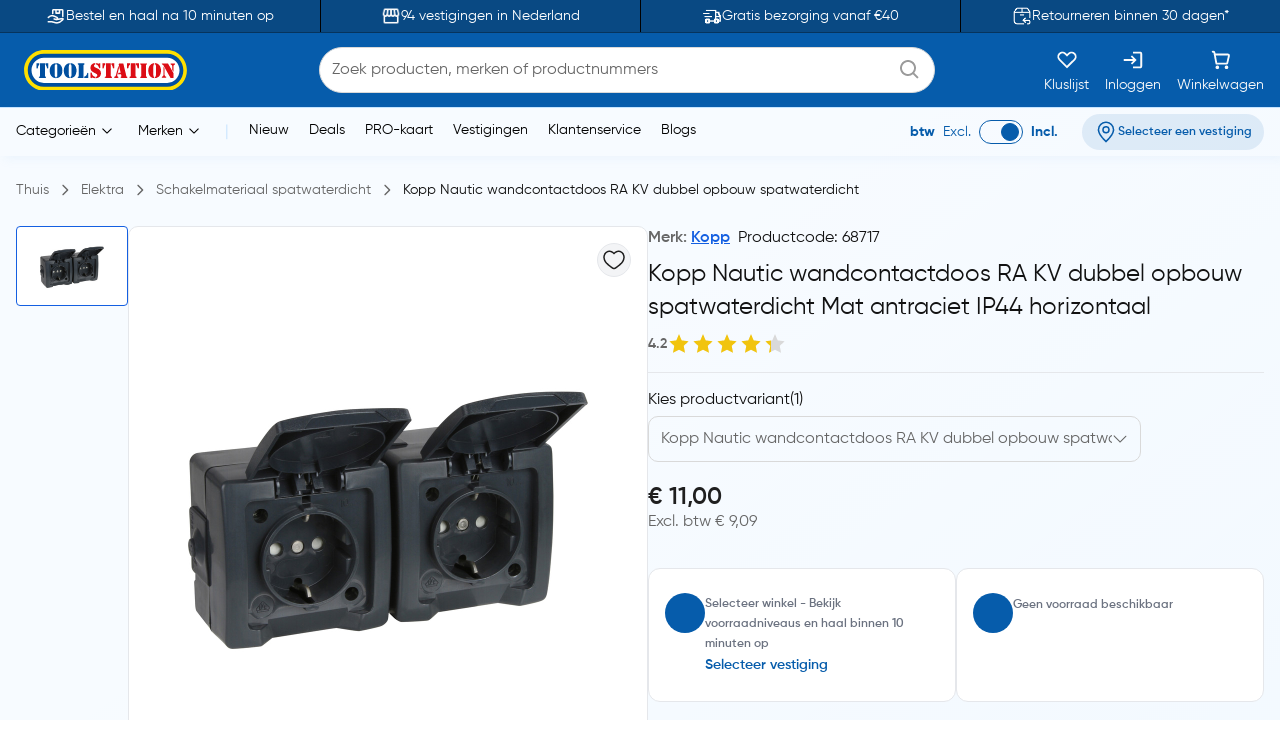

--- FILE ---
content_type: text/html;charset=utf-8
request_url: https://www.toolstation.nl/kopp-nautic-wandcontactdoos-ra-kv-dubbel-opbouw-spatwaterdicht/p68717
body_size: 39650
content:
<!DOCTYPE html><html  lang="nl" data-capo=""><head><meta charset="utf-8">
<meta name="viewport" content="width=device-width, initial-scale=1">
<title>Kopp Nautic wandcontactdoos RA KV opbouw spatwaterdicht</title>
<link rel="preconnect" href="https://cdn-ukwest.onetrust.com" crossorigin="anonymous">
<link rel="preconnect" href="https://cdn.toolstation.nl/website" crossorigin="anonymous">
<script src="https://se.monetate.net/js/2/a-a77f9577/p/toolstation.nl/entry.js" type="text/javascript"></script>
<link rel="stylesheet" href="/_nuxt/entry.CvRqW3Kd.css" crossorigin>
<link rel="stylesheet" href="/_nuxt/carouselThumbnail.DHXAGmwn.css" crossorigin>
<link rel="stylesheet" href="/_nuxt/TsHeaderKeyFeatures.dzRoUXOZ.css" crossorigin>
<link rel="stylesheet" href="/_nuxt/TsAutocompleteV3.DSgChuYb.css" crossorigin>
<link rel="preload" href="https://cdn-ukwest.onetrust.com/scripttemplates/otSDKStub.js" as="script" crossorigin="anonymous">
<link rel="preload" as="image" href="https://cdn.toolstation.nl/website/images/logos/toolstation-logo-halo-1.svg">
<link fetchpriority="high" as="script" crossorigin="anonymous" referrerpolicy="no-referrer" href="https://cdn-ukwest.onetrust.com/scripttemplates/otSDKStub.js" rel="preload">
<script type="text/javascript">var monetateT = new Date().getTime();</script>
<link rel="alternate" hreflang="nl-BE" href="https://www.toolstation.nl/kopp-nautic-wandcontactdoos-ra-kv-dubbel-opbouw-spatwaterdicht/p68717">
<meta name="title" content="Kopp Nautic wandcontactdoos RA KV opbouw spatwaterdicht">
<meta name="description" content="Shop nu een Kopp Nautic wandcontactdoos RA KV dubbel opbouw spatwaterdicht in Antraciet IP44 horizontaal ✓ Gratis bezorging vanaf €40,- ✓ C&C 10 minuten ✓ Volgende werkdag in huis">
<meta property="og:title" content="Kopp Nautic wandcontactdoos RA KV opbouw spatwaterdicht">
<meta property="og:description" content="Shop nu een Kopp Nautic wandcontactdoos RA KV dubbel opbouw spatwaterdicht in Antraciet IP44 horizontaal ✓ Gratis bezorging vanaf €40,- ✓ C&C 10 minuten ✓ Volgende werkdag in huis">
<meta property="og:image" content="https://cdn.toolstation.nl/images/140211-NL/250/68717.jpg">
<meta property="og:type" content="product">
<meta property="og:url" content="http://www.toolstation.nl/kopp-nautic-wandcontactdoos-ra-kv-dubbel-opbouw-spatwaterdicht/p68717">
<meta property="og:site_name" content="Gereedschap voor de professional - Toolstation">
<meta property="twitter:card" content="summary_large_image">
<meta property="twitter:title" content="Kopp Nautic wandcontactdoos RA KV opbouw spatwaterdicht">
<meta property="twitter:description" content="Shop nu een Kopp Nautic wandcontactdoos RA KV dubbel opbouw spatwaterdicht in Antraciet IP44 horizontaal ✓ Gratis bezorging vanaf €40,- ✓ C&C 10 minuten ✓ Volgende werkdag in huis">
<meta property="twitter:image" content="https://cdn.toolstation.nl/images/140211-NL/250/68717.jpg">
<link rel="canonical" href="http://www.toolstation.nl/kopp-nautic-wandcontactdoos-ra-kv-dubbel-opbouw-spatwaterdicht/p68717">
<script type="module" src="/_nuxt/asset/5.0.6/entry-BhB5_drY.js" crossorigin></script>
<link rel="preload" as="fetch" fetchpriority="low" crossorigin="anonymous" href="/_nuxt/builds/meta/3ddfb757-eeb3-462f-b4b0-b24ff8ae9b9e.json"></head><body><div id="__nuxt"><div><!----><!----><div class="nuxt-loading-indicator" style="position:fixed;top:0;right:0;left:0;pointer-events:none;width:auto;height:3px;opacity:0;background:repeating-linear-gradient(to right,#00dc82 0%,#34cdfe 50%,#0047e1 100%);background-size:Infinity% auto;transform:scaleX(0%);transform-origin:left;transition:transform 0.1s, height 0.4s, opacity 0.4s;z-index:999999;"></div><!--[--><div class="min-h-screen h-full bg-white md:bg-[linear-gradient(143.08deg,#F7FBFF_21.45%,#EEF7FF_78.55%)]"><!--[--><nav class="top-0 z-30 bg-[#094983] border-b border-[#06345D] overflow-hidden transition-all duration-500 py-2 md:p-0 lg:block" data-testid="header-key-features" data-v-3def805e><div class="bg-[#094983] rounded-b-xl sm:rounded-none h-full" data-v-3def805e><div class="max-w-screen-xl mx-auto px-0 md:px-4 flex items-center" data-v-3def805e><div class="flex items-center justify-between w-full" data-v-3def805e><!--[--><!--[--><a href="https://www.toolstation.nl/content/clickandcollect" rel="noopener noreferrer" class="flex-1 flex items-center justify-center text-white gap-3" data-v-3def805e><img src="https://cdn.builder.io/api/v1/image/assets%2Fb4d1240ca70943c6939681355549f3b8%2Fb921d05c6e58472caa3ac277582db852" alt="icon" class="w-5 h-5" data-v-3def805e><span class="text-sm" data-v-3def805e>Bestel en haal na 10 minuten op</span></a><span class="relative flex justify-center items-center min-h-full before:content[&#39;&#39;] before:block before:absolute mx-4 py-4 before:border-l before:top-0 before:left-1/2 before:h-full before:border-black" id="divider-" data-v-3def805e><!--[--><!----><!--]--></span><!--]--><!--[--><a href="https://www.toolstation.nl/branches" rel="noopener noreferrer" class="flex-1 flex items-center justify-center text-white gap-3" data-v-3def805e><img src="https://cdn.builder.io/api/v1/image/assets%2Fb4d1240ca70943c6939681355549f3b8%2F47f88b0d4ece41bca28f6f5e24d82450" alt="icon" class="w-5 h-5" data-v-3def805e><span class="text-sm" data-v-3def805e>94 vestigingen in Nederland</span></a><span class="relative flex justify-center items-center min-h-full before:content[&#39;&#39;] before:block before:absolute mx-4 py-4 before:border-l before:top-0 before:left-1/2 before:h-full before:border-black" id="divider-" data-v-3def805e><!--[--><!----><!--]--></span><!--]--><!--[--><a href="https://www.toolstation.nl/content/delivery" rel="noopener noreferrer" class="flex-1 flex items-center justify-center text-white gap-3" data-v-3def805e><img src="https://cdn.builder.io/api/v1/image/assets%2Fb4d1240ca70943c6939681355549f3b8%2F993cb8c147b64fc5a307b7979b34109c?format=webp" alt="icon" class="w-5 h-5" data-v-3def805e><span class="text-sm" data-v-3def805e>Gratis bezorging vanaf €40</span></a><span class="relative flex justify-center items-center min-h-full before:content[&#39;&#39;] before:block before:absolute mx-4 py-4 before:border-l before:top-0 before:left-1/2 before:h-full before:border-black" id="divider-" data-v-3def805e><!--[--><!----><!--]--></span><!--]--><!--[--><a href="https://www.toolstation.nl/content/returnsandexchanges" rel="noopener noreferrer" class="flex-1 flex items-center justify-center text-white gap-3" data-v-3def805e><img src="https://cdn.builder.io/api/v1/image/assets%2Fb4d1240ca70943c6939681355549f3b8%2F79159466c6e94a1fbbb8e67465e63f0d?format=webp" alt="icon" class="w-5 h-5" data-v-3def805e><span class="text-sm" data-v-3def805e>Retourneren binnen 30 dagen*</span></a><!----><!--]--><!--]--></div></div></div></nav><nav class="top-0 z-30 bg-white border-b border-[#C7E4FF] top-nav lg:block" data-testid="header"><div class="bg-primary rounded-b-xl sm:rounded-none top-div"><div class="max-w-screen-xl mx-auto px-4 py-2"><div class="row bg-primary items-center justify-between flex-wrap"><!--[--><div class="column is-5 lg:is-2 shrink-0" data-testid="column-header"><!--[--><a href="/" class="block max-w-max"><!--[--><img src="https://cdn.toolstation.nl/website/images/logos/toolstation-logo-halo.svg" alt="logo" loading="lazy" class="cursor-pointer" height="44" width="179" data-testid="header-logo"><!--]--></a><!--]--></div><div class="column max-lg:is-12 lg:max-w-[50%] py-3 lg:py-0 order-3 lg:order-2" data-testid="column-algolia-search"><!--[--><form autocomplete="off"><div id="autocomplete-" class="flex flex-col w-full" data-v-37f57feb><div id="autocomplete-template-" class="flex items-center space-x-2" data-v-37f57feb><!----><div class="flex items-center w-full gap-1 overflow-hidden font-normal border border-natural-light-grey dark:border-natural-grey min-w-max dark:bg-natural-dark-grey px-3 rounded-full bg-white" data-v-37f57feb><!--[--><!--]--><div class="flex-grow flex items-center gap-2"><div class="flex-grow flex items-center"><input type="text" id="header-search-autocomplete-input" autocomplete="off" name="header-search" placeholder="Zoek producten, merken of productnummers" class="m-0 p-0 flex-grow peer text-idle-black dark:text-idle-white border-0 focus:ring-0 bg-transparent font-normal placeholder:font-normal placeholder:text-natural-grey dark:placeholder:text-natural-silver-grey py-2.5 text-base placeholder:text-base leading-6" data-testid="header-search-box" value><span></span></div><!--[--><svg data-testid="atom-icon" class="ts-icon text-natural-silver-grey h-6 w-6" size="24" style="height:24px;width:24px;"><use xlink:href="/static/icons/sprite.svg#bx:search"></use></svg><!--]--></div><!--[--><!--]--></div><!----></div><!----><!----><!----></div></form><!--]--></div><div class="column order-2 lg:order-3 flex grow-0 lg:py-0" data-testid="column-selectbox"><!--[--><div class="row items-center justify-end gap-2 sm:gap-6 text-idle-white py-0"><!--[--><div class="column" data-testid="column-saveList"><!--[--><a href="/account/saved-lists" class="hover:text-natural-light-grey cursor-pointer flex flex-col items-end lg:items-center lg:space-y-2" data-testid="header-save-list_header-link-save-list" aria-label="Kluslijst"><!--[--><svg data-testid="atom-icon" class="ts-icon" size="22"><use xlink:href="/static/icons/sprite.svg#gg:heart"></use></svg><span class="font-normal text-[14px] leading-[12px] text-idle-white hidden lg:block whitespace-nowrap"><!--[-->Kluslijst<!--]--></span><!--]--></a><!--]--></div><div class="column" data-testid="column-auth"><!--[--><a href="/login" class="hover:text-natural-light-grey cursor-pointer flex flex-col items-end lg:items-center lg:space-y-2" data-testid="header-auth_header-link-login" aria-label="Inloggen"><!--[--><svg data-testid="atom-icon" class="ts-icon" size="22"><use xlink:href="/static/icons/sprite.svg#mdi:sign-in"></use></svg><span class="font-normal text-[14px] leading-[12px] text-idle-white hidden lg:block whitespace-nowrap"><!--[-->Inloggen<!--]--></span><!--]--></a><!--]--></div><div class="column" data-testid="column-cart"><!--[--><a href="/trolley" class="hover:text-natural-light-grey cursor-pointer flex flex-col items-end lg:items-center" data-testid="_header-link-cart" id="header-cart-link" aria-label="Winkelwagen"><!--[--><span class="relative size-[22px]"><svg data-testid="atom-icon" class="ts-icon" size="22"><use xlink:href="/static/icons/sprite.svg#ci:shopping-cart-02"></use></svg><!----></span><span class="font-normal text-[14px] leading-[12px] text-idle-white hidden lg:block lg:mt-2"><!--[-->Winkelwagen<!--]--></span><!--]--></a><!--]--></div><div class="column block lg:hidden" data-testid="atom-column"><!--[--><div data-testid="column-hamburger"><svg data-testid="icon-hamburger" class="ts-icon hover:text-natural-light-grey cursor-pointer size-6" size="28"><use xlink:href="/static/icons/sprite.svg#radix-icons:hamburger-menu"></use></svg></div><!----><!--]--></div><!--]--></div><!--]--></div><!--]--></div></div></div></nav><div class="shadow-[4px_3px_9.6px_0px_#8FBFEB1C]" data-testid="menu-header"><div class="max-w-screen-xl mx-auto px-4 py-0.5 md:py-1"><div class="row flex-wrap items-center"><!--[--><div class="column is-8 hidden lg:block" data-testid="column-categories"><!--[--><div class="row lg:space-x-5 px-2"><!--[--><!--[--><div class="inline-flex relative max-w-max cursor-pointer" data-testid="atom-tooltip"><!--[--><p class="font-normal text-[14px] leading-[20px] text-black whitespace-nowrap"><!--[--><span data-testid="header-categories-text">Categorieën</span><svg xmlns="http://www.w3.org/2000/svg" width="22" height="22" viewBox="0 0 21 21" class="inline-block"><path fill="none" stroke="currentColor" stroke-linecap="round" stroke-linejoin="round" d="m14.5 8.5l-4 4l-4-4" stroke-width="1"></path></svg><!--]--></p><!--]--></div><div id="tooltip-" role="tooltip" class="tooltip absolute !z-40 invisible opacity-0 inline-block shadow-secondary-black/25 dark:shadow transition-opacity duration-300 rounded-md dark:bg-natural-dark-grey !mt-3 !inset-0 translate-x-0 translate-y-0 max-h-[80vh] !top-0 z-100 max-w-screen-xl !mx-auto shadow-none border-0 !p-0 bg-transparent"><div class="inline-flex px-4 space-x-4 items-start *:max-w-none *:w-full w-full"><div class="font-medium text-secondary-black dark:text-idle-white text-sm max-w-max"><!--[--><span></span><!--]--></div><!--[--><!----><!--]--></div><div style="display:none;" data-popper-arrow class="tooltip-arrow after:!border-0 after:bg-natural-soft-white dark:after:bg-natural-dark-grey after:shadow-secondary-black/25 before:!hidden after:!w-3 after:!h-3 after:shadow-[-3px_-2px_5px_-1px]"></div></div><!--]--><!--[--><div class="inline-flex relative max-w-max cursor-pointer" data-testid="atom-tooltip"><!--[--><p class="font-normal text-[14px] leading-[20px] text-black whitespace-nowrap"><!--[--><span data-testid="header-brands-text">Merken</span><svg xmlns="http://www.w3.org/2000/svg" width="22" height="22" viewBox="0 0 21 21" class="inline-block"><path fill="none" stroke="currentColor" stroke-linecap="round" stroke-linejoin="round" d="m14.5 8.5l-4 4l-4-4" stroke-width="1"></path></svg><!--]--></p><!--]--></div><div id="tooltip-" role="tooltip" class="tooltip absolute !z-40 invisible opacity-0 inline-block shadow-secondary-black/25 dark:shadow transition-opacity duration-300 rounded-md dark:bg-natural-dark-grey !mt-3 !inset-0 translate-x-0 translate-y-0 max-h-[80vh] !top-0 z-100 max-w-screen-xl !mx-auto shadow-none border-0 !p-0 bg-transparent"><div class="px-4 space-x-4 items-start flex w-full *:max-w-none *:w-full"><div class="font-medium text-secondary-black dark:text-idle-white text-sm max-w-max"><!--[--><div class="bg-white max-sm:px-4 border w-full"><div class="row sm:px-7 sm:py-3 max-sm:pt-6 max-sm:pb-4"><!--[--><div class="row gap-2 m-0"><!--[--><svg data-testid="atom-icon" color="#666666" class="ts-icon cursor-pointer text-secondary-black" size="2rem"><use xlink:href="/static/icons/sprite.svg#iconamoon:arrow-left-2-duotone"></use></svg><p class="mb-0 block text-base md:text-2xl font-bold text-secondary-black sm:hidden"><!--[--><span data-testid="typography-text-span">Topmerken</span><!--]--></p><p class="ts-title relative mb-0 text-base md:text-2xl font-semibold text-secondary-black hidden sm:block" data-testid="top-brand-menu-header" id="title-"><!--[--><!--[-->Topmerken<!--]--><!--]--></p><!--]--></div><!--]--></div><div class="row flex justify-center align-center mt-2 sm:mt-3 w-full"><!--[--><div class="column max-sm:p-0 max-sm:is-12 sm:min-w-max justify-center" data-testid="atom-column"><!--[--><!--]--></div><div class="column max-sm:is-5 max-w-max hidden sm:flex" data-testid="atom-column"><!--[--><img src="https://cdn.toolstation.nl/website/images/brand-banner.webp" alt="brandBannerImg" loading="lazy" class="rounded-md" width="428" height="217"><!--]--></div><!--]--></div><div class="row is-centered sm:w-[50rem] py-3"><!--[--><a href="/merk" class="text-primary text-base font-semibold underline" data-testid="link-to-brand-listing-page"><!--[-->Bekijk alles<!--]--></a><!--]--></div></div><!--]--></div><!--[--><!----><!--]--></div><div style="display:none;" data-popper-arrow class="tooltip-arrow after:!border-0 after:bg-natural-soft-white dark:after:bg-natural-dark-grey after:shadow-secondary-black/25 before:!hidden after:!w-3 after:!h-3 after:shadow-[-3px_-2px_5px_-1px]"></div></div><!--]--><span class="text-[#C7E4FF]"> | </span><!--[--><a href="/new-launch" class="cursor-pointer hover:text-primary font-normal text-sm" data-testid="header-link-new-launch"><!--[-->Nieuw<!--]--></a><a href="/content/deals/" class="cursor-pointer hover:text-primary font-normal text-sm" data-testid="header-link-content/deals/"><!--[-->Deals<!--]--></a><a href="/content/pro" class="cursor-pointer hover:text-primary font-normal text-sm" data-testid="header-link-content/pro"><!--[-->PRO-kaart<!--]--></a><a href="/branches" class="cursor-pointer hover:text-primary font-normal text-sm" data-testid="header-link-branches"><!--[-->Vestigingen<!--]--></a><a href="/contact" class="cursor-pointer hover:text-primary font-normal text-sm" data-testid="header-link-contact"><!--[-->Klantenservice<!--]--></a><a href="/blogs" class="cursor-pointer hover:text-primary font-normal text-sm" data-testid="header-link-blogs"><!--[-->Blogs<!--]--></a><!--]--><!--]--></div><!--]--></div><div class="column min-w-max ml-auto lg:is-3 text-right md:py-0" data-testid="column-vat"><!--[--><div class="flex justify-between items-center lg:justify-end space-x-6 max-md:py-0"><div class="font-normal text-[14px] leading-[20px] flex text-primary items-center lg:justify-end space-x-2 mb-0"><!--[--><!--[--><span class="font-bold text-primary" data-testid="header-vat-text">btw</span><span class="text-primary" data-testid="header-exculded-text">Excl.</span><label data-testid="menu-vat-toggle_header-vat-toggle-inc_toggle-label" for="menu-vat-toggle_header-vat-toggle-inc" class="w-fit relative inline-flex items-center cursor-pointer"><input class="sr-only peer" type="checkbox" id="menu-vat-toggle_header-vat-toggle-inc" data-testid="menu-vat-toggle_header-vat-toggle-inc" checked true-value="true" false-value="false" aria-label="menu-vat-toggle_header-vat-toggle-inc"><span class="peer dark:bg-natural-black peer-checked:after:translate-x-full after:content-[&quot;&quot;] after:absolute after:border after:rounded-full after:transition-all false peer-focus:outline-none peer-focus:ring-0 peer-focus:ring-primary rounded-full peer peer-checked:after:border-primary bg-transparent after:bg-primary border-primary border w-11 h-6 after:top-[3px] after:left-[4px] after:h-[18px] after:w-[18px]" data-testid="menu-vat-toggle_header-vat-toggle-inc_toggle-thumb"></span><!----></label><span class="font-bold text-primary" data-testid="header-includedvat-text">Incl.</span><!--]--><!--]--></div><!--[--><span class="inline-flex gap-1 items-center text-nowrap border-none text-base px-3 py-1.5 rounded-full select-none hover:bg-info/20 transition-colors font-semibold text-primary max-md:bg-transparent bg-[#065CAB1A] max-md:p-0 cursor-pointer" data-testid="atom-tag"><!----><!--[--><svg data-testid="atom-icon" class="ts-icon shrink-0" size="20"><use xlink:href="/static/icons/sprite.svg#ep:location"></use></svg><span class="text-[16px] leading-[24px] font-semibold md:text-xs text-primary" data-testid="header-branch-text"><!--[-->Selecteer een vestiging<!--]--></span><!--]--></span><!----><!--]--></div><!--]--></div><!--]--></div></div><!----></div><!--]--><div class="mb-0 pb-12"><div class="mx-auto max-w-screen-xl px-4" data-testid="undefined-container"><!--[--><div><!--[--><!----><div><section><div class="flex items-center pb-0 lg:pb-2.5 pt-2 mb-6 lg:my-4"><!--[--><!--[--><a href="/" class="font-normal text-natural-grey text-[14px] leading-[20px] mb-0"><!--[--><span>Thuis</span><!--]--></a><svg data-testid="atom-icon" class="ts-icon mx-1 lg:mx-2 text-natural-grey !size-4 my-auto" size="16"><use xlink:href="/static/icons/sprite.svg#flowbite:angle-right-outline"></use></svg><!--]--><!--[--><a href="/elektra/c18" class="font-normal text-natural-grey text-[14px] leading-[20px] mb-0"><!--[--><span>Elektra</span><!--]--></a><svg data-testid="atom-icon" class="ts-icon mx-1 lg:mx-2 text-natural-grey !size-4 my-auto" size="16"><use xlink:href="/static/icons/sprite.svg#flowbite:angle-right-outline"></use></svg><!--]--><!--[--><a href="/elektra/schakelmateriaal-spatwaterdicht/c1354" class="font-normal text-natural-grey text-[14px] leading-[20px] mb-0"><!--[--><span>Schakelmateriaal spatwaterdicht</span><!--]--></a><svg data-testid="atom-icon" class="ts-icon mx-1 lg:mx-2 text-natural-grey !size-4 my-auto" size="16"><use xlink:href="/static/icons/sprite.svg#flowbite:angle-right-outline"></use></svg><!--]--><!--[--><a aria-current="page" href="/kopp-nautic-wandcontactdoos-ra-kv-dubbel-opbouw-spatwaterdicht/p68717" class="router-link-active router-link-exact-active font-normal text-[14px] leading-[20px] mb-0 text-idle-black"><!--[--><span>Kopp Nautic wandcontactdoos RA KV dubbel opbouw spatwaterdicht</span><!--]--></a><!----><!--]--><!--]--></div><div class="mb-0"><div class="mx-auto max-w-screen-xl px-0" data-testid="undefined-container"><!--[--><div class="row no-gutter items-start max-lg:flex-col gap-4"><!--[--><div class="max-lg:w-full lg:sticky top-[30px]"><!----><!----><div class="product-thumbnail lg:max-h-[520px] lg:max-w-[640px] flex flex-col-reverse lg:flex-row gap-2"><div class="min-w-[112px] shrink-0"><div class="embla relative group px-0"><div class="embla__viewport overflow-auto"><div class="embla__container flex flex-row lg:flex-col lg:gap-2 lg:max-h-[520px]"><!--[--><!--[--><div class="embla__slide min-w-0 p-1 flex-[0_0_auto] w-[112px] h-[80px] lg:p-0"><!--[--><button data-testid="carousel-button-pdp-Kopp Nautic wandcontactdoos RA KV dubbel opbouw spatwaterdicht-thumbnail" type="button" class="flex justify-center w-full h-full bg-white rounded border p-2 overflow-hidden border-info"><img src="https://cdn.toolstation.nl/images/140211-NL/250/68717.jpg" alt="Kopp / Kopp Nautic wandcontactdoos RA KV dubbel opbouw spatwaterdicht 1" loading="lazy" width="64" height="64"></button><!--]--></div><!--]--><!--]--></div></div><div class="embla__controls"><div class="embla__buttons"><!----><!----></div><!----></div></div></div><div class="grow relative bg-white lg:border lg:border-grey lg:rounded-lg md:min-w-[520px]"><div class="flex md:p-4" data-testid="organism-media"><!--[--><div class="leading-relaxed basis-auto shrink grow flex items-center"><!--[--><!--]--></div><div class="ms-auto shrink-0"><!--[--><button type="button" is-saved="false" data-testid="pdp-Kopp Nautic wandcontactdoos RA KV dubbel opbouw spatwaterdicht-thumbnail-save-list" class="font-semibold inline-flex justify-center items-center gap-2 border text-natural-black bg-natural-soft-white text-[16px] leading-[24px] rounded-full hover:bg-natural-light-grey p-1"><!--[--><svg data-testid="atom-icon" class="ts-icon" size="24"><use xlink:href="/static/icons/sprite.svg#solar:heart-linear"></use></svg><!--]--></button><!--]--></div><!--]--></div><div class="lg:py-6"><div class="embla relative group px-0"><div class="embla__viewport overflow-hidden main"><div class="embla__container flex"><!--[--><!--[--><div class="embla__slide min-w-0 flex-[0_0_calc(100%/1)] p-1 flex items-center justify-center lg:p-0"><!--[--><img src="https://cdn.toolstation.nl/images/140211-NL/800/68717.jpg" alt="Kopp / Kopp Nautic wandcontactdoos RA KV dubbel opbouw spatwaterdicht" loading="lazy" data-testid="pdp-Kopp Nautic wandcontactdoos RA KV dubbel opbouw spatwaterdicht-thumbnail-image" class="w-auto max-w-[200px] md:max-w-[400px] cu rsor-pointer" width="400" height="400"><!--]--></div><!--]--><!--]--></div></div><!----></div></div><!----></div><span></span></div></div><div class="grow max-lg:w-full"><div class="row m-0 mb-2 justify-between"><!--[--><p class="text-natural-grey text-[16px] leading-[24px] font-semibold mb-0"><!--[--><!--[-->Merk: <a href="/merk/kopp" class="" data-testid="brand-menu-link-to-brands-kopp"><!--[--><span class="hyperlink_text mr-2">Kopp</span><!--]--></a><!--]--><span class="text-idle-black font-medium mr-2">Productcode: 68717</span><span class="text-idle-black font-medium"> </span><!--]--></p><!--]--></div><div><h1 class="font-semibold text-[24px] mb-2 text-idle-black leading-snug"><!--[--><span class="font-normal" data-testid="product-name-Kopp Nautic wandcontactdoos RA KV dubbel opbouw spatwaterdicht-desktop">Kopp Nautic wandcontactdoos RA KV dubbel opbouw spatwaterdicht Mat antraciet IP44 horizontaal</span><!--]--></h1><div class="text-natural-grey text-[14px] leading-[20px] mb-3 flex items-center gap-2 font-semibold"><!--[--><span>4.2</span><div class="inline-flex items-center" id><!--[--><div class="" data-testid="molecule-ratings-stars"><svg data-testid="molecule-ratings" class="w-6 h-6" viewBox="0 0 24 24" fill="none" xmlns="http://www.w3.org/2000/svg"><defs><linearGradient id="star-fill-0-" x1="0" x2="1" y1="0" y2="0"><stop offset="0%" stop-color="#F1C40F"></stop><stop offset="100%" stop-color="#F1C40F"></stop><stop offset="100%" stop-color="#D9D9D9"></stop></linearGradient></defs><path d="M12 2L14.66 8.34L21.52 9.27L16.76 13.97L18.04 20.76L12 17.77L5.96 20.76L7.24 13.97L2.48 9.27L9.34 8.34L12 2Z" fill="url(#star-fill-0-)"></path></svg></div><div class="" data-testid="molecule-ratings-stars"><svg data-testid="molecule-ratings" class="w-6 h-6" viewBox="0 0 24 24" fill="none" xmlns="http://www.w3.org/2000/svg"><defs><linearGradient id="star-fill-1-" x1="0" x2="1" y1="0" y2="0"><stop offset="0%" stop-color="#F1C40F"></stop><stop offset="100%" stop-color="#F1C40F"></stop><stop offset="100%" stop-color="#D9D9D9"></stop></linearGradient></defs><path d="M12 2L14.66 8.34L21.52 9.27L16.76 13.97L18.04 20.76L12 17.77L5.96 20.76L7.24 13.97L2.48 9.27L9.34 8.34L12 2Z" fill="url(#star-fill-1-)"></path></svg></div><div class="" data-testid="molecule-ratings-stars"><svg data-testid="molecule-ratings" class="w-6 h-6" viewBox="0 0 24 24" fill="none" xmlns="http://www.w3.org/2000/svg"><defs><linearGradient id="star-fill-2-" x1="0" x2="1" y1="0" y2="0"><stop offset="0%" stop-color="#F1C40F"></stop><stop offset="100%" stop-color="#F1C40F"></stop><stop offset="100%" stop-color="#D9D9D9"></stop></linearGradient></defs><path d="M12 2L14.66 8.34L21.52 9.27L16.76 13.97L18.04 20.76L12 17.77L5.96 20.76L7.24 13.97L2.48 9.27L9.34 8.34L12 2Z" fill="url(#star-fill-2-)"></path></svg></div><div class="" data-testid="molecule-ratings-stars"><svg data-testid="molecule-ratings" class="w-6 h-6" viewBox="0 0 24 24" fill="none" xmlns="http://www.w3.org/2000/svg"><defs><linearGradient id="star-fill-3-" x1="0" x2="1" y1="0" y2="0"><stop offset="0%" stop-color="#F1C40F"></stop><stop offset="100%" stop-color="#F1C40F"></stop><stop offset="100%" stop-color="#D9D9D9"></stop></linearGradient></defs><path d="M12 2L14.66 8.34L21.52 9.27L16.76 13.97L18.04 20.76L12 17.77L5.96 20.76L7.24 13.97L2.48 9.27L9.34 8.34L12 2Z" fill="url(#star-fill-3-)"></path></svg></div><div class="" data-testid="molecule-ratings-stars"><svg data-testid="molecule-ratings" class="w-6 h-6" viewBox="0 0 24 24" fill="none" xmlns="http://www.w3.org/2000/svg"><defs><linearGradient id="star-fill-4-" x1="0" x2="1" y1="0" y2="0"><stop offset="0%" stop-color="#F1C40F"></stop><stop offset="29.47999999999997%" stop-color="#F1C40F"></stop><stop offset="29.47999999999997%" stop-color="#D9D9D9"></stop></linearGradient></defs><path d="M12 2L14.66 8.34L21.52 9.27L16.76 13.97L18.04 20.76L12 17.77L5.96 20.76L7.24 13.97L2.48 9.27L9.34 8.34L12 2Z" fill="url(#star-fill-4-)"></path></svg></div><!--]--><!--[--><!----><!--]--></div><!----><!--]--></div></div><!----><div class="mb-4 md:mb-5"><span class="relative flex justify-center items-center min-h-full before:content[&#39;&#39;] before:block before:absolute my-4 px-4 before:border-t before:top-1/2 before:left-0 before:w-full" id="divider-"><!--[--><!----><!--]--></span><label for="" class="flex gap-2 font-medium text-idle-black pb-1 max-w-max">Kies productvariant <p>(1)</p></label><div id="select-box-" role="form" class="relative lg:w-[80%]"><div tabindex="0" data-testid="root-pdp-Kopp Nautic wandcontactdoos RA KV dubbel opbouw spatwaterdicht-variations" class="inline relative cursor-pointer"><!--[--><div class=""><div class="relative flex items-center" style="background-color:inherit;"><label class="flex-col bg-red-500 w-full text-xs font-normal text-natural-grey inline-flex gap-1 group has-[:focus]:text-primary has-[:focus]:dark:text-info-dark" data-testid="atom-label-label" style="background-color:inherit;"><!----><!--[--><div class="flex items-center gap-1 overflow-hidden font-normal border border-natural-light-grey dark:border-natural-grey min-w-max px-3 rounded-lg w-full bg-transparent cursor-pointer"><!--[--><!--]--><div class="flex-grow flex items-center gap-2"><div class="flex-grow flex items-center"><input type="text" id="select-input-" placeholder="Kopp Nautic wandcontactdoos RA KV dubbel opbouw spatwaterdicht Mat antraciet IP44 horizontaal" readonly autocomplete="off" class="m-0 p-0 flex-grow peer text-idle-black dark:text-idle-white border-0 focus:ring-0 bg-transparent font-normal placeholder:font-normal placeholder:text-natural-grey dark:placeholder:text-natural-silver-grey py-2.5 text-base placeholder:text-base leading-6 cursor-pointer" data-testid="pdp-Kopp Nautic wandcontactdoos RA KV dubbel opbouw spatwaterdicht-variations-input" value><span></span></div><!--[--><!----><!--]--></div><!--[--><div class="shrink-0"><!--[--><svg data-testid="atom-icon" class="ts-icon transition-transform duration-200 cursor-pointer !size-4" size="18" aria-hidden="true"><use xlink:href="/static/icons/sprite.svg#uiw:down"></use></svg><!--]--></div><!--]--></div><!--]--></label></div><!--[--><!----><!--]--></div><!--]--></div><ul id="listbox-" data-testid="pdp-Kopp Nautic wandcontactdoos RA KV dubbel opbouw spatwaterdicht-variations" role="listbox" class="absolute w-full max-w-full z-20 hidden overflow-y-auto border border-natural-light-grey dark:border-natural-grey bg-[#FAFAFA] dark:bg-[#1F1F1F] text-idle-black dark:text-idle-white py-2 mt-2 rounded-md text-[16px]" style="max-height:216px;"><!--[--><!--]--><!--[--><!----><!--[--><li id="option-0-" role="option" data-testid="option-0-pdp-Kopp Nautic wandcontactdoos RA KV dubbel opbouw spatwaterdicht-variations" aria-label="Kopp Nautic wandcontactdoos RA KV dubbel opbouw spatwaterdicht Mat antraciet/wit IP44 horizontaal (52739)" aria-selected="false" class="flex px-3 py-2 w-full transition duration-150 cursor-pointer"><!----><!--[--><span role="listitem">Kopp Nautic wandcontactdoos RA KV dubbel opbouw spatwaterdicht Mat antraciet/wit IP44 horizontaal (52739)</span><!--]--><!----></li><!--]--><!----><!--]--><!--[--><!--]--></ul></div></div><div><div class="flex flex-col lg:flex-col md:flex-row md:justify-between md:w-full gap-3 mb-4"><div><div class="flex justify-between items-end"><div><!----><div class="flex justify-between gap-2 items-center"><p class="font-semibold text-natural-black text-[24px] leading-tight mb-0"><!--[--><span data-testid="true-price">€ 11,00</span><!--]--></p><!----></div><!----><p class="font-normal text-natural-grey text-[16px] leading-tight" data-testid="excl-vat-price"><!--[--> Excl. btw € 9,09<!--]--></p></div></div><div class="transition-[height] duration-500 h-0 mt-5 rounded-lg z-10 overflow-hidden h-auto"><!----></div></div></div></div><!--[--><div class="flex flex-col md:flex-row gap-4 md:w-full" data-testid="pdp-stock-summary-card"><div id="card-" data-testid="-card-container" class="ts-content border rounded-xl overflow-hidden shadow-none p-4 bg-white w-full"><!--[--><!----><!----><div class="py-2" data-testid="-card-content"><!--[--><div class="flex items-start gap-3"><!----><div><div class="text-sm font-semibold" data-testid="pdp-stock-summary-card-collection-title"><span class="text-xs font-semibold text-gray-500"><!--[--><span data-testid="typography-text-span">Selecteer winkel - Bekijk voorraadniveaus en haal binnen 10 minuten op</span><!--]--></span></div><!----><button type="button" weight="bold" is-saved="false" data-testid="pdp-stock-summary-card-store-btn" class="font-semibold inline-flex justify-center items-center gap-2 border rounded-[8px] cursor-pointer text-primary text-sm hover:underline border-none p-0 bg-transparent"><!--[-->Selecteer vestiging<!--]--></button></div></div><!--]--></div><!----><!--]--></div><div id="card-" data-testid="-card-container" class="ts-content border rounded-xl overflow-hidden shadow-none p-4 bg-white md:w-full w-full"><!--[--><!----><!----><div class="py-2" data-testid="-card-content"><!--[--><div class="flex items-start gap-3"><!----><div><div class="text-sm font-semibold" data-testid="pdp-stock-summary-card-delivery-title"><!----></div><div class="text-xs text-idle-black mt-1"><span class="text-gray-500 font-semibold">Geen voorraad beschikbaar</span></div></div></div><!--]--></div><!----><!--]--></div></div><div class="row gap-4 items-center py-5 px-2"><!--[--><p class="font-semibold text-natural-black text-[20px] leading-[30px] mb-0"><!--[-->Aantal<!--]--></p><div class="row items-center gap-2"><!--[--><div class="transition-all duration-200" data-testid="pdp-Kopp Nautic wandcontactdoos RA KV dubbel opbouw spatwaterdicht-quantity-counter"><div class="flex space-x-1 w-full rounded-lg relative bg-transparent"><button type="button" disabled is-saved="false" data-testid="pdp-Kopp Nautic wandcontactdoos RA KV dubbel opbouw spatwaterdicht-quantity-counter-decrement" class="font-semibold inline-flex justify-center items-center gap-2 dark:text-natural-silver-grey cursor-not-allowed dark:bg-natural-dark-grey text-[12px] rounded-[4px] leading-[18px] touch-manipulation px-2 py-1.5 hover:bg-natural-light-grey disabled:bg-[#F4F4F4]/80 disabled:text-natural-light-grey text-[#666666] bg-natural-light-grey/30 border-0"><!--[--><svg data-testid="atom-icon" class="ts-icon" size="20"><use xlink:href="/static/icons/sprite.svg#lucide:minus"></use></svg><!--]--></button><input type="number" inputmode="numeric" pattern="[0-9]*" class="border-natural-silver-grey read-only:select-none disabled:select-none px-0 rounded-sm min-w-[36px] py-0 text-center text-[#666666] custom-number-input" data-testid="pdp-Kopp Nautic wandcontactdoos RA KV dubbel opbouw spatwaterdicht-quantity-counter-input" value="1" disabled aria-valuenow="1" min="1" max="1"><div><!--[--><div class="inline-flex relative max-w-max cursor-pointer" data-testid="atom-tooltip"><!--[--><button type="button" disabled is-saved="false" data-testid="pdp-Kopp Nautic wandcontactdoos RA KV dubbel opbouw spatwaterdicht-quantity-counter-increment" class="font-semibold inline-flex justify-center items-center gap-2 dark:text-natural-silver-grey cursor-not-allowed dark:bg-natural-dark-grey text-[12px] rounded-[4px] leading-[18px] touch-manipulation px-2 py-1.5 hover:bg-natural-light-grey disabled:bg-[#F4F4F4]/80 disabled:text-natural-light-grey text-[#666666] bg-natural-light-grey/30 border-0"><!--[--><svg data-testid="atom-icon" class="ts-icon" size="20"><use xlink:href="/static/icons/sprite.svg#lucide:plus"></use></svg><!--]--></button><!--]--></div><div id="tooltip-" role="tooltip" class="tooltip absolute !z-40 invisible opacity-0 inline-block shadow-secondary-black/25 shadow-[0px_2px_8px_0px,0px_1px_4px_0px] dark:shadow max-w-80 transition-opacity duration-300 bg-natural-soft-white rounded-md dark:bg-natural-dark-grey !mt-3"><div class="inline-flex space-x-4 items-start p-2"><div class="font-medium text-secondary-black dark:text-idle-white text-sm max-w-max"><!--[-->Limit reached.<!--]--></div><!--[--><!----><!--]--></div><div style="" data-popper-arrow class="tooltip-arrow after:!border-0 after:bg-natural-soft-white dark:after:bg-natural-dark-grey after:shadow-secondary-black/25 before:!hidden after:!w-3 after:!h-3 after:!bottom-px after:shadow-[3px_3px_2px_-1px]"></div></div><!--]--></div></div></div><p class="font-normal text-natural-grey text-[14px] leading-[20px]"><!--[--><span data-testid="typography-text-span">Voeg toe aan winkelwagen</span><!--]--></p><!--]--></div><!--]--></div><div class="mb-4 w-full md:w-1/2 lg:w-full"><button type="button" disabled is-saved="false" data-testid="product-68717-detail-single-cta" class="font-semibold inline-flex justify-center items-center gap-2 border text-natural-silver-grey dark:text-natural-silver-grey cursor-not-allowed bg-natural-light-grey dark:bg-natural-dark-grey px-[20px] py-[8px] text-[16px] rounded-[8px] leading-[24px] w-full whitespace-nowrap"><!--[--><svg data-testid="atom-icon" class="ts-icon size-[1.125rem]"><use xlink:href="/static/icons/sprite.svg#bx:cart"></use></svg><span data-testid="atom-button-label">In winkelwagen</span><!--]--></button></div><!--]--><!----></div><!--]--></div><div id="videoly-product-title" style="display:none;">Kopp Nautic wandcontactdoos RA KV dubbel opbouw spatwaterdicht Mat antraciet IP44 horizontaal</div><div id="videoly-product-id" style="display:none;">68717</div><div id="videoly-product-sku" style="display:none;">68717</div><div id="videoly-category-tree" style="display:none;">[
  {
    &quot;id&quot;: 18,
    &quot;name&quot;: &quot;Elektra&quot;,
    &quot;parent_id&quot;: 0,
    &quot;slug&quot;: &quot;elektra&quot;
  },
  {
    &quot;id&quot;: 1354,
    &quot;name&quot;: &quot;Schakelmateriaal spatwaterdicht&quot;,
    &quot;parent_id&quot;: 18,
    &quot;slug&quot;: &quot;schakelmateriaal-spatwaterdicht&quot;
  }
]</div><div id="videoly-product-brand" style="display:none;">Kopp</div><div id="videoly-product-price" style="display:none;">€ 9,09</div><div id="videoly-videobox-placeholder"></div><!--]--></div></div><div class="ts-hi-five overflow-x-auto hide-scroll-bar flex lg:justify-center gap-4 p-4"><!--[--><div class="max-lg:min-w-max" data-testid="hi-five-card-0"><div class="flex transition-all rounded bg-white h-full justify-center items-center py-2.5 px-4 border cursor-default" data-testid="organism-media"><!--[--><div class="basis-auto shrink-0 grow-0 mr-3"><!--[--><img src="https://cdn.toolstation.nl/website/images/logos/store.svg" alt="-kopp-nautic-wandcontactdoos-ra-kv-dubbel-opbouw-spatwaterdicht-p68717-ts-image" loading="lazy" width="28" height="28"><!--]--></div><div class="leading-relaxed basis-auto shrink grow"><!--[--><!----><p class="font-normal text-[14px] leading-[20px] text-primary mb-0"><!--[--><span><strong>94</strong> Vestiging <br /> Click & Collect <strong>10min</strong></span><!--]--></p><!----><!--]--></div><!--]--></div></div><div class="max-lg:min-w-max" data-testid="hi-five-card-1"><div class="flex transition-all rounded bg-white h-full justify-center items-center py-2.5 px-4 border cursor-default" data-testid="organism-media"><!--[--><div class="basis-auto shrink-0 grow-0 mr-3"><!--[--><img src="https://cdn.toolstation.nl/website/images/logos/delivery.svg" alt="-kopp-nautic-wandcontactdoos-ra-kv-dubbel-opbouw-spatwaterdicht-p68717-ts-image" loading="lazy" width="28" height="28"><!--]--></div><div class="leading-relaxed basis-auto shrink grow"><!--[--><!----><p class="font-normal text-[14px] leading-[20px] text-primary mb-0"><!--[--><span>Voor <strong>22:00 uur</strong> besteld <br /> <strong>morgen</strong> bezorgd</span><!--]--></p><!----><!--]--></div><!--]--></div></div><div class="max-lg:min-w-max" data-testid="hi-five-card-2"><div class="flex transition-all rounded bg-white h-full justify-center items-center py-2.5 px-4 border cursor-default" data-testid="organism-media"><!--[--><div class="basis-auto shrink-0 grow-0 mr-3"><!--[--><img src="https://cdn.toolstation.nl/website/images/logos/deals.svg" alt="-kopp-nautic-wandcontactdoos-ra-kv-dubbel-opbouw-spatwaterdicht-p68717-ts-image" loading="lazy" width="28" height="28"><!--]--></div><div class="leading-relaxed basis-auto shrink grow"><!--[--><!----><p class="font-normal text-[14px] leading-[20px] text-primary mb-0"><!--[--><span><strong>Gratis retourneren</strong> <br /> in de vestigingen</span><!--]--></p><!----><!--]--></div><!--]--></div></div><div class="max-lg:min-w-max" data-testid="hi-five-card-3"><div class="flex transition-all rounded bg-white h-full justify-center items-center py-2.5 px-4 border cursor-default" data-testid="organism-media"><!--[--><div class="basis-auto shrink-0 grow-0 mr-3"><!--[--><img src="https://cdn.toolstation.nl/website/images/logos/delivery-boy.svg" alt="-kopp-nautic-wandcontactdoos-ra-kv-dubbel-opbouw-spatwaterdicht-p68717-ts-image" loading="lazy" width="28" height="28"><!--]--></div><div class="leading-relaxed basis-auto shrink grow"><!--[--><!----><p class="font-normal text-[14px] leading-[20px] text-primary mb-0"><!--[--><span><strong>Gratis bezorging</strong> <br /> Vanaf €40,-</span><!--]--></p><!----><!--]--></div><!--]--></div></div><div class="max-lg:min-w-max" data-testid="hi-five-card-4"><a href="https://nl.trustpilot.com/review/www.toolstation.nl?utm_medium=trustbox&amp;utm_source=MicroCombo" rel="noopener noreferrer" target="_blank"><!--[--><div class="flex border transition-all rounded bg-white h-full justify-center items-center py-2.5 px-4" data-testid="organism-media"><!--[--><div class="basis-auto shrink-0 grow-0 mr-3"><!--[--><img src="https://cdn.toolstation.nl/website/images/logos/reviews.svg" alt="-kopp-nautic-wandcontactdoos-ra-kv-dubbel-opbouw-spatwaterdicht-p68717-ts-image" loading="lazy" width="28" height="28"><!--]--></div><div class="leading-relaxed basis-auto shrink grow"><!--[--><div><div class="animate-pulse bg-slate-200 rounded w-[200px] h-full"><div class="flex gap-2 ml-4 mb-2.5"><div class="h-3 bg-gray-200 rounded dark:bg-gray-700 max-w-[100px] w-full"></div><div class="h-3 bg-gray-200 rounded dark:bg-gray-700 max-w-[100px] w-full"></div></div><div class="h-3 bg-gray-200 rounded-full dark:bg-gray-700 max-w-[200px] ml-4"></div></div></div><!--]--></div><!--]--></div><!--]--></a></div><!--]--></div><div class="pdp-description videoly-product-description"><div class="mb-8"><div class="mx-auto max-w-screen-xl px-0" data-testid="undefined-container"><!--[--><main><div data-testid="product_description-Kopp Nautic wandcontactdoos RA KV dubbel opbouw spatwaterdicht" class="bg-white border border-grey rounded-lg overflow-hidden shadow-[3px_4px_16px_-5px_#001A331F] mb-4"><div class="bg-white text-lg font-semibold border-0 first:border-t-0 py-4 lg:px-5">Productbeschrijving</div><div class="border-t border-b-0 py-4 mx-3 px-0 lg:mx-5"><div class="ts-content"><div class=""><!--[--><!--[--><script data-id="builderio-init-variants-fns" nonce>
  window.builderIoAbTest = function updateCookiesAndStyles(contentId, variants, isHydrationTarget, isAngularSDK) {
  function getAndSetVariantId() {
    function setCookie(name, value, days) {
      let expires = '';
      if (days) {
        const date = new Date();
        date.setTime(date.getTime() + days * 24 * 60 * 60 * 1000);
        expires = '; expires=' + date.toUTCString();
      }
      document.cookie = name + '=' + (value || '') + expires + '; path=/' + '; Secure; SameSite=None';
    }
    function getCookie(name) {
      const nameEQ = name + '=';
      const ca = document.cookie.split(';');
      for (let i = 0; i < ca.length; i++) {
        let c = ca[i];
        while (c.charAt(0) === ' ') c = c.substring(1, c.length);
        if (c.indexOf(nameEQ) === 0) return c.substring(nameEQ.length, c.length);
      }
      return null;
    }
    const cookieName = `builder.tests.${contentId}`;
    const variantInCookie = getCookie(cookieName);
    const availableIDs = variants.map(vr => vr.id).concat(contentId);
    if (variantInCookie && availableIDs.includes(variantInCookie)) {
      return variantInCookie;
    }
    let n = 0;
    const random = Math.random();
    for (let i = 0; i < variants.length; i++) {
      const variant = variants[i];
      const testRatio = variant.testRatio;
      n += testRatio;
      if (random < n) {
        setCookie(cookieName, variant.id);
        return variant.id;
      }
    }
    setCookie(cookieName, contentId);
    return contentId;
  }
  const winningVariantId = getAndSetVariantId();
  let styleEl = document.currentScript?.previousElementSibling;
  if (isAngularSDK) {
    styleEl = document.currentScript?.parentElement?.previousElementSibling?.querySelector('style');
  }
  if (isHydrationTarget) {
    styleEl.remove();
    const thisScriptEl = document.currentScript;
    thisScriptEl?.remove();
  } else {
    const newStyleStr = variants.concat({
      id: contentId
    }).filter(variant => variant.id !== winningVariantId).map(value => {
      return `.variant-${value.id} {  display: none; }
        `;
    }).join('');
    styleEl.innerHTML = newStyleStr;
  }
}
  window.builderIoRenderContent = function updateVariantVisibility(variantContentId, defaultContentId, isHydrationTarget) {
  if (!navigator.cookieEnabled) {
    return;
  }
  function getCookie(name) {
    const nameEQ = name + '=';
    const ca = document.cookie.split(';');
    for (let i = 0; i < ca.length; i++) {
      let c = ca[i];
      while (c.charAt(0) === ' ') c = c.substring(1, c.length);
      if (c.indexOf(nameEQ) === 0) return c.substring(nameEQ.length, c.length);
    }
    return null;
  }
  const cookieName = `builder.tests.${defaultContentId}`;
  const winningVariant = getCookie(cookieName);
  const parentDiv = document.currentScript?.parentElement;
  const isDefaultContent = variantContentId === defaultContentId;
  const isWinningVariant = winningVariant === variantContentId;
  if (isWinningVariant && !isDefaultContent) {
    parentDiv?.removeAttribute('hidden');
    parentDiv?.removeAttribute('aria-hidden');
  } else if (!isWinningVariant && isDefaultContent) {
    parentDiv?.setAttribute('hidden', 'true');
    parentDiv?.setAttribute('aria-hidden', 'true');
  }
  if (isHydrationTarget) {
    if (!isWinningVariant) {
      parentDiv?.remove();
    }
    const thisScriptEl = document.currentScript;
    thisScriptEl?.remove();
  }
  return;
}
  </script><script data-id="builderio-init-personalization-variants-fns" nonce>
  window.filterWithCustomTargeting = function filterWithCustomTargeting(userAttributes, query, startDate, endDate) {
  function isString(val) {
    return typeof val === 'string';
  }
  function isNumber(val) {
    return typeof val === 'number';
  }
  function objectMatchesQuery(userattr, query) {
    const result = (() => {
      const property = query.property;
      const operator = query.operator;
      let testValue = query.value;
      if (query && query.property === 'urlPath' && query.value && typeof query.value === 'string' && query.value !== '/' && query.value.endsWith('/')) {
        testValue = query.value.slice(0, -1);
      }
      if (!(property && operator)) {
        return true;
      }
      if (Array.isArray(testValue)) {
        if (operator === 'isNot') {
          return testValue.every(val => objectMatchesQuery(userattr, {
            property,
            operator,
            value: val
          }));
        }
        return !!testValue.find(val => objectMatchesQuery(userattr, {
          property,
          operator,
          value: val
        }));
      }
      const value = userattr[property];
      if (Array.isArray(value)) {
        return value.includes(testValue);
      }
      switch (operator) {
        case 'is':
          return value === testValue;
        case 'isNot':
          return value !== testValue;
        case 'contains':
          return (isString(value) || Array.isArray(value)) && value.includes(String(testValue));
        case 'startsWith':
          return isString(value) && value.startsWith(String(testValue));
        case 'endsWith':
          return isString(value) && value.endsWith(String(testValue));
        case 'greaterThan':
          return isNumber(value) && isNumber(testValue) && value > testValue;
        case 'lessThan':
          return isNumber(value) && isNumber(testValue) && value < testValue;
        case 'greaterThanOrEqualTo':
          return isNumber(value) && isNumber(testValue) && value >= testValue;
        case 'lessThanOrEqualTo':
          return isNumber(value) && isNumber(testValue) && value <= testValue;
        default:
          return false;
      }
    })();
    return result;
  }
  const item = {
    query,
    startDate,
    endDate
  };
  const now = userAttributes.date && new Date(userAttributes.date) || new Date();
  if (item.startDate && new Date(item.startDate) > now) {
    return false;
  } else if (item.endDate && new Date(item.endDate) < now) {
    return false;
  }
  if (!item.query || !item.query.length) {
    return true;
  }
  return item.query.every(filter => {
    return objectMatchesQuery(userAttributes, filter);
  });
}
  window.builderIoPersonalization = function getPersonalizedVariant(variants, blockId, isHydrationTarget, locale) {
  if (!navigator.cookieEnabled) {
    return;
  }
  function getCookie(name) {
    const nameEQ = name + '=';
    const ca = document.cookie.split(';');
    for (let i = 0; i < ca.length; i++) {
      let c = ca[i];
      while (c.charAt(0) == ' ') c = c.substring(1, c.length);
      if (c.indexOf(nameEQ) == 0) return c.substring(nameEQ.length, c.length);
    }
    return null;
  }
  const attributes = JSON.parse(getCookie('builder.userAttributes') || '{}');
  if (locale) {
    attributes.locale = locale;
  }
  const winningVariantIndex = variants?.findIndex(function (variant) {
    return window.filterWithCustomTargeting(attributes, variant.query, variant.startDate, variant.endDate);
  });
  const parentDiv = document.currentScript?.parentElement;
  const variantId = parentDiv?.getAttribute('data-variant-id');
  const isDefaultVariant = variantId === `${blockId}-default`;
  const isWinningVariant = winningVariantIndex !== -1 && variantId === `${blockId}-${winningVariantIndex}` || winningVariantIndex === -1 && isDefaultVariant;
  if (isWinningVariant && !isDefaultVariant) {
    parentDiv?.removeAttribute('hidden');
    parentDiv?.removeAttribute('aria-hidden');
  } else if (!isWinningVariant && isDefaultVariant) {
    parentDiv?.setAttribute('hidden', 'true');
    parentDiv?.setAttribute('aria-hidden', 'true');
  }
  if (isHydrationTarget) {
    if (!isWinningVariant) {
      const itsStyleEl = parentDiv?.previousElementSibling;
      if (itsStyleEl) {
        itsStyleEl.remove();
      }
      parentDiv?.remove();
    }
    const thisScript = document.currentScript;
    if (thisScript) {
      thisScript.remove();
    }
  }
}
  window.updateVisibilityStylesScript = function updateVisibilityStylesScript(variants, blockId, isHydrationTarget, locale) {
  function getCookie(name) {
    const nameEQ = name + '=';
    const ca = document.cookie.split(';');
    for (let i = 0; i < ca.length; i++) {
      let c = ca[i];
      while (c.charAt(0) == ' ') c = c.substring(1, c.length);
      if (c.indexOf(nameEQ) == 0) return c.substring(nameEQ.length, c.length);
    }
    return null;
  }
  const visibilityStylesEl = document.currentScript?.previousElementSibling;
  if (!visibilityStylesEl) {
    return;
  }
  if (isHydrationTarget) {
    visibilityStylesEl.remove();
    const currentScript = document.currentScript;
    if (currentScript) {
      currentScript.remove();
    }
  } else {
    const attributes = JSON.parse(getCookie('builder.userAttributes') || '{}');
    if (locale) {
      attributes.locale = locale;
    }
    const winningVariantIndex = variants?.findIndex(function (variant) {
      return window.filterWithCustomTargeting(attributes, variant.query, variant.startDate, variant.endDate);
    });
    if (winningVariantIndex !== -1) {
      let newStyleStr = variants?.map((_, index) => {
        if (index === winningVariantIndex) return '';
        return `div[data-variant-id="${blockId}-${index}"] { display: none !important; } `;
      }).join('') || '';
      newStyleStr += `div[data-variant-id="${blockId}-default"] { display: none !important; } `;
      visibilityStylesEl.innerHTML = newStyleStr;
    }
  }
}
  </script><!--]--><!----><div builder-model="products" class="variant-undefined" style=""><!--[--><!----><style data-id="builderio-content" nonce>.builder-button {
  all: unset;
}

.builder-text > p:first-of-type, .builder-text > .builder-paragraph:first-of-type {
  margin: 0;
}
.builder-text > p, .builder-text > .builder-paragraph {
  color: inherit;
  line-height: inherit;
  letter-spacing: inherit;
  font-weight: inherit;
  font-size: inherit;
  text-align: inherit;
  font-family: inherit;
}</style><div class="builder-blocks no-blocks component-tqyw9m0iue" style="" data-v-161c6b74><!--[--><!--]--></div><!--]--></div><!--]--></div></div><!----></div></div><div id="accordion-" data-accordion="collapse" data-testid="technical_specification-Kopp Nautic wandcontactdoos RA KV dubbel opbouw spatwaterdicht" class="mb-5 bg-white border border-grey rounded-lg overflow-hidden shadow-[3px_4px_16px_-5px_#001A331F]" data-active-classes="border-b-0 !font-bold"><!--[--><div><button id="accordion-tab-" type="button" class="group w-full p-3 flex justify-between gap-3 text-idle-black border-x-0 text-left items-center bg-white text-lg font-semibold border-0 first:border-t-0 py-4 lg:px-5" aria-expanded="true" aria-controls="accordion-tab-body-" data-testid="technical_specification_tab"><span class="justify-between w-full flex flex-row items-center gap-2"><!--[--><!----> Technische specificatie<!--]--></span><!--[--><svg data-testid="atom-icon" color="currentColor" class="ts-icon w-8 transition-all shrink-0" data-accordion-icon style="height:16px;width:16px;"><use xlink:href="/static/icons/sprite.svg#pepicons-pop:angle-up"></use></svg><!--]--></button><div id="accordion-tab-body-" class="block" aria-labelledby="accordion-tab-" data-collapse="collapse-target-1"><div class="border-t border-b-0 py-4 mx-4 px-0 lg:mx-5"><!--[--><div class="row"><!--[--><div class="column" data-testid="atom-column"><!--[--><div class="border border-grey overflow-hidden overflow-x-auto rounded-lg"><table class="w-full border-hidden text-sm text-left rtl:text-right text-gray-500 dark:text-gray-400 pdp-description bg-white videoly-product-specifications"><tbody class="border rounded overflow-hidden"><!--[--><tr class="odd:bg-white odd:dark:bg-gray-900 even:bg-[#EDEDED] border-b"><th scope="row" class="rounded border-r border-natural-light-grey px-6 py-4 font-semibold text-gray-900 whitespace-nowrap">EAN</th><td class="px-6 py-4 rounded border border-[#e5e7eb]">4008224632744</td></tr><tr class="odd:bg-white odd:dark:bg-gray-900 even:bg-[#EDEDED] border-b"><th scope="row" class="rounded border-r border-natural-light-grey px-6 py-4 font-semibold text-gray-900 whitespace-nowrap">Merk</th><td class="px-6 py-4 rounded border border-[#e5e7eb]">Kopp</td></tr><tr class="odd:bg-white odd:dark:bg-gray-900 even:bg-[#EDEDED] border-b"><th scope="row" class="rounded border-r border-natural-light-grey px-6 py-4 font-semibold text-gray-900 whitespace-nowrap">Fabrikant ID</th><td class="px-6 py-4 rounded border border-[#e5e7eb]">137015003</td></tr><tr class="odd:bg-white odd:dark:bg-gray-900 even:bg-[#EDEDED] border-b"><th scope="row" class="rounded border-r border-natural-light-grey px-6 py-4 font-semibold text-gray-900 whitespace-nowrap">Voltage (V)</th><td class="px-6 py-4 rounded border border-[#e5e7eb]">230</td></tr><tr class="odd:bg-white odd:dark:bg-gray-900 even:bg-[#EDEDED] border-b"><th scope="row" class="rounded border-r border-natural-light-grey px-6 py-4 font-semibold text-gray-900 whitespace-nowrap">Wattage (W)</th><td class="px-6 py-4 rounded border border-[#e5e7eb]">3680</td></tr><tr class="odd:bg-white odd:dark:bg-gray-900 even:bg-[#EDEDED] border-b"><th scope="row" class="rounded border-r border-natural-light-grey px-6 py-4 font-semibold text-gray-900 whitespace-nowrap">Lengte (mm)</th><td class="px-6 py-4 rounded border border-[#e5e7eb]">160</td></tr><tr class="odd:bg-white odd:dark:bg-gray-900 even:bg-[#EDEDED] border-b"><th scope="row" class="rounded border-r border-natural-light-grey px-6 py-4 font-semibold text-gray-900 whitespace-nowrap">Breedte (mm)</th><td class="px-6 py-4 rounded border border-[#e5e7eb]">85</td></tr><tr class="odd:bg-white odd:dark:bg-gray-900 even:bg-[#EDEDED] border-b"><th scope="row" class="rounded border-r border-natural-light-grey px-6 py-4 font-semibold text-gray-900 whitespace-nowrap">Hoogte (mm)</th><td class="px-6 py-4 rounded border border-[#e5e7eb]">50</td></tr><tr class="odd:bg-white odd:dark:bg-gray-900 even:bg-[#EDEDED] border-b"><th scope="row" class="rounded border-r border-natural-light-grey px-6 py-4 font-semibold text-gray-900 whitespace-nowrap">Gewicht (g)</th><td class="px-6 py-4 rounded border border-[#e5e7eb]">256</td></tr><!--]--></tbody></table></div><!--]--></div><div class="column" data-testid="atom-column"><!--[--><div class="border border-grey overflow-hidden overflow-x-auto rounded-lg"><table class="w-full border-hidden text-sm text-left rtl:text-right text-gray-500 dark:text-gray-400 pdp-description bg-white videoly-product-specifications"><tbody class="border rounded overflow-hidden"><!--[--><tr class="odd:bg-white odd:dark:bg-gray-900 even:bg-[#EDEDED] border-b"><th scope="row" class="rounded border-r border-natural-light-grey px-6 py-4 font-semibold text-gray-900 whitespace-nowrap">Keurmerk</th><td class="px-6 py-4 rounded border border-[#e5e7eb]">Kema-Keur</td></tr><tr class="odd:bg-white odd:dark:bg-gray-900 even:bg-[#EDEDED] border-b"><th scope="row" class="rounded border-r border-natural-light-grey px-6 py-4 font-semibold text-gray-900 whitespace-nowrap">Norm</th><td class="px-6 py-4 rounded border border-[#e5e7eb]">Kema</td></tr><tr class="odd:bg-white odd:dark:bg-gray-900 even:bg-[#EDEDED] border-b"><th scope="row" class="rounded border-r border-natural-light-grey px-6 py-4 font-semibold text-gray-900 whitespace-nowrap">IP rating</th><td class="px-6 py-4 rounded border border-[#e5e7eb]">IP44</td></tr><tr class="odd:bg-white odd:dark:bg-gray-900 even:bg-[#EDEDED] border-b"><th scope="row" class="rounded border-r border-natural-light-grey px-6 py-4 font-semibold text-gray-900 whitespace-nowrap">Serie</th><td class="px-6 py-4 rounded border border-[#e5e7eb]">Nautic</td></tr><tr class="odd:bg-white odd:dark:bg-gray-900 even:bg-[#EDEDED] border-b"><th scope="row" class="rounded border-r border-natural-light-grey px-6 py-4 font-semibold text-gray-900 whitespace-nowrap">Kleur schakelmateriaal</th><td class="px-6 py-4 rounded border border-[#e5e7eb]">Antraciet</td></tr><tr class="odd:bg-white odd:dark:bg-gray-900 even:bg-[#EDEDED] border-b"><th scope="row" class="rounded border-r border-natural-light-grey px-6 py-4 font-semibold text-gray-900 whitespace-nowrap">Binnen- /buitengebruik</th><td class="px-6 py-4 rounded border border-[#e5e7eb]">Binnen/Buiten</td></tr><tr class="odd:bg-white odd:dark:bg-gray-900 even:bg-[#EDEDED] border-b"><th scope="row" class="rounded border-r border-natural-light-grey px-6 py-4 font-semibold text-gray-900 whitespace-nowrap">Montagewijze</th><td class="px-6 py-4 rounded border border-[#e5e7eb]">Opbouw</td></tr><tr class="odd:bg-white odd:dark:bg-gray-900 even:bg-[#EDEDED] border-b"><th scope="row" class="rounded border-r border-natural-light-grey px-6 py-4 font-semibold text-gray-900 whitespace-nowrap">Artikeltype</th><td class="px-6 py-4 rounded border border-[#e5e7eb]">Wandcontactdoos</td></tr><!--]--></tbody></table></div><!--]--></div><!--]--></div><!----><!--]--></div></div><!--[--><!--]--></div><!--]--></div></main><!--]--></div></div></div><!----><div><!----></div><!----><!----><div><!--[--><!--[--><script data-id="builderio-init-variants-fns" nonce>
  window.builderIoAbTest = function updateCookiesAndStyles(contentId, variants, isHydrationTarget, isAngularSDK) {
  function getAndSetVariantId() {
    function setCookie(name, value, days) {
      let expires = '';
      if (days) {
        const date = new Date();
        date.setTime(date.getTime() + days * 24 * 60 * 60 * 1000);
        expires = '; expires=' + date.toUTCString();
      }
      document.cookie = name + '=' + (value || '') + expires + '; path=/' + '; Secure; SameSite=None';
    }
    function getCookie(name) {
      const nameEQ = name + '=';
      const ca = document.cookie.split(';');
      for (let i = 0; i < ca.length; i++) {
        let c = ca[i];
        while (c.charAt(0) === ' ') c = c.substring(1, c.length);
        if (c.indexOf(nameEQ) === 0) return c.substring(nameEQ.length, c.length);
      }
      return null;
    }
    const cookieName = `builder.tests.${contentId}`;
    const variantInCookie = getCookie(cookieName);
    const availableIDs = variants.map(vr => vr.id).concat(contentId);
    if (variantInCookie && availableIDs.includes(variantInCookie)) {
      return variantInCookie;
    }
    let n = 0;
    const random = Math.random();
    for (let i = 0; i < variants.length; i++) {
      const variant = variants[i];
      const testRatio = variant.testRatio;
      n += testRatio;
      if (random < n) {
        setCookie(cookieName, variant.id);
        return variant.id;
      }
    }
    setCookie(cookieName, contentId);
    return contentId;
  }
  const winningVariantId = getAndSetVariantId();
  let styleEl = document.currentScript?.previousElementSibling;
  if (isAngularSDK) {
    styleEl = document.currentScript?.parentElement?.previousElementSibling?.querySelector('style');
  }
  if (isHydrationTarget) {
    styleEl.remove();
    const thisScriptEl = document.currentScript;
    thisScriptEl?.remove();
  } else {
    const newStyleStr = variants.concat({
      id: contentId
    }).filter(variant => variant.id !== winningVariantId).map(value => {
      return `.variant-${value.id} {  display: none; }
        `;
    }).join('');
    styleEl.innerHTML = newStyleStr;
  }
}
  window.builderIoRenderContent = function updateVariantVisibility(variantContentId, defaultContentId, isHydrationTarget) {
  if (!navigator.cookieEnabled) {
    return;
  }
  function getCookie(name) {
    const nameEQ = name + '=';
    const ca = document.cookie.split(';');
    for (let i = 0; i < ca.length; i++) {
      let c = ca[i];
      while (c.charAt(0) === ' ') c = c.substring(1, c.length);
      if (c.indexOf(nameEQ) === 0) return c.substring(nameEQ.length, c.length);
    }
    return null;
  }
  const cookieName = `builder.tests.${defaultContentId}`;
  const winningVariant = getCookie(cookieName);
  const parentDiv = document.currentScript?.parentElement;
  const isDefaultContent = variantContentId === defaultContentId;
  const isWinningVariant = winningVariant === variantContentId;
  if (isWinningVariant && !isDefaultContent) {
    parentDiv?.removeAttribute('hidden');
    parentDiv?.removeAttribute('aria-hidden');
  } else if (!isWinningVariant && isDefaultContent) {
    parentDiv?.setAttribute('hidden', 'true');
    parentDiv?.setAttribute('aria-hidden', 'true');
  }
  if (isHydrationTarget) {
    if (!isWinningVariant) {
      parentDiv?.remove();
    }
    const thisScriptEl = document.currentScript;
    thisScriptEl?.remove();
  }
  return;
}
  </script><script data-id="builderio-init-personalization-variants-fns" nonce>
  window.filterWithCustomTargeting = function filterWithCustomTargeting(userAttributes, query, startDate, endDate) {
  function isString(val) {
    return typeof val === 'string';
  }
  function isNumber(val) {
    return typeof val === 'number';
  }
  function objectMatchesQuery(userattr, query) {
    const result = (() => {
      const property = query.property;
      const operator = query.operator;
      let testValue = query.value;
      if (query && query.property === 'urlPath' && query.value && typeof query.value === 'string' && query.value !== '/' && query.value.endsWith('/')) {
        testValue = query.value.slice(0, -1);
      }
      if (!(property && operator)) {
        return true;
      }
      if (Array.isArray(testValue)) {
        if (operator === 'isNot') {
          return testValue.every(val => objectMatchesQuery(userattr, {
            property,
            operator,
            value: val
          }));
        }
        return !!testValue.find(val => objectMatchesQuery(userattr, {
          property,
          operator,
          value: val
        }));
      }
      const value = userattr[property];
      if (Array.isArray(value)) {
        return value.includes(testValue);
      }
      switch (operator) {
        case 'is':
          return value === testValue;
        case 'isNot':
          return value !== testValue;
        case 'contains':
          return (isString(value) || Array.isArray(value)) && value.includes(String(testValue));
        case 'startsWith':
          return isString(value) && value.startsWith(String(testValue));
        case 'endsWith':
          return isString(value) && value.endsWith(String(testValue));
        case 'greaterThan':
          return isNumber(value) && isNumber(testValue) && value > testValue;
        case 'lessThan':
          return isNumber(value) && isNumber(testValue) && value < testValue;
        case 'greaterThanOrEqualTo':
          return isNumber(value) && isNumber(testValue) && value >= testValue;
        case 'lessThanOrEqualTo':
          return isNumber(value) && isNumber(testValue) && value <= testValue;
        default:
          return false;
      }
    })();
    return result;
  }
  const item = {
    query,
    startDate,
    endDate
  };
  const now = userAttributes.date && new Date(userAttributes.date) || new Date();
  if (item.startDate && new Date(item.startDate) > now) {
    return false;
  } else if (item.endDate && new Date(item.endDate) < now) {
    return false;
  }
  if (!item.query || !item.query.length) {
    return true;
  }
  return item.query.every(filter => {
    return objectMatchesQuery(userAttributes, filter);
  });
}
  window.builderIoPersonalization = function getPersonalizedVariant(variants, blockId, isHydrationTarget, locale) {
  if (!navigator.cookieEnabled) {
    return;
  }
  function getCookie(name) {
    const nameEQ = name + '=';
    const ca = document.cookie.split(';');
    for (let i = 0; i < ca.length; i++) {
      let c = ca[i];
      while (c.charAt(0) == ' ') c = c.substring(1, c.length);
      if (c.indexOf(nameEQ) == 0) return c.substring(nameEQ.length, c.length);
    }
    return null;
  }
  const attributes = JSON.parse(getCookie('builder.userAttributes') || '{}');
  if (locale) {
    attributes.locale = locale;
  }
  const winningVariantIndex = variants?.findIndex(function (variant) {
    return window.filterWithCustomTargeting(attributes, variant.query, variant.startDate, variant.endDate);
  });
  const parentDiv = document.currentScript?.parentElement;
  const variantId = parentDiv?.getAttribute('data-variant-id');
  const isDefaultVariant = variantId === `${blockId}-default`;
  const isWinningVariant = winningVariantIndex !== -1 && variantId === `${blockId}-${winningVariantIndex}` || winningVariantIndex === -1 && isDefaultVariant;
  if (isWinningVariant && !isDefaultVariant) {
    parentDiv?.removeAttribute('hidden');
    parentDiv?.removeAttribute('aria-hidden');
  } else if (!isWinningVariant && isDefaultVariant) {
    parentDiv?.setAttribute('hidden', 'true');
    parentDiv?.setAttribute('aria-hidden', 'true');
  }
  if (isHydrationTarget) {
    if (!isWinningVariant) {
      const itsStyleEl = parentDiv?.previousElementSibling;
      if (itsStyleEl) {
        itsStyleEl.remove();
      }
      parentDiv?.remove();
    }
    const thisScript = document.currentScript;
    if (thisScript) {
      thisScript.remove();
    }
  }
}
  window.updateVisibilityStylesScript = function updateVisibilityStylesScript(variants, blockId, isHydrationTarget, locale) {
  function getCookie(name) {
    const nameEQ = name + '=';
    const ca = document.cookie.split(';');
    for (let i = 0; i < ca.length; i++) {
      let c = ca[i];
      while (c.charAt(0) == ' ') c = c.substring(1, c.length);
      if (c.indexOf(nameEQ) == 0) return c.substring(nameEQ.length, c.length);
    }
    return null;
  }
  const visibilityStylesEl = document.currentScript?.previousElementSibling;
  if (!visibilityStylesEl) {
    return;
  }
  if (isHydrationTarget) {
    visibilityStylesEl.remove();
    const currentScript = document.currentScript;
    if (currentScript) {
      currentScript.remove();
    }
  } else {
    const attributes = JSON.parse(getCookie('builder.userAttributes') || '{}');
    if (locale) {
      attributes.locale = locale;
    }
    const winningVariantIndex = variants?.findIndex(function (variant) {
      return window.filterWithCustomTargeting(attributes, variant.query, variant.startDate, variant.endDate);
    });
    if (winningVariantIndex !== -1) {
      let newStyleStr = variants?.map((_, index) => {
        if (index === winningVariantIndex) return '';
        return `div[data-variant-id="${blockId}-${index}"] { display: none !important; } `;
      }).join('') || '';
      newStyleStr += `div[data-variant-id="${blockId}-default"] { display: none !important; } `;
      visibilityStylesEl.innerHTML = newStyleStr;
    }
  }
}
  </script><!--]--><!----><div builder-content-id="a9bf38fee8bf437e812356ed43710b07" builder-model="symbol" class="variant-a9bf38fee8bf437e812356ed43710b07" style=""><!--[--><!----><style data-id="builderio-content" nonce>.builder-button {
  all: unset;
}

.builder-text > p:first-of-type, .builder-text > .builder-paragraph:first-of-type {
  margin: 0;
}
.builder-text > p, .builder-text > .builder-paragraph {
  color: inherit;
  line-height: inherit;
  letter-spacing: inherit;
  font-weight: inherit;
  font-size: inherit;
  text-align: inherit;
  font-family: inherit;
}</style><div class="builder-blocks component-tqyw9m0iue" style="" data-v-161c6b74><!--[--><!--[--><!--]--><!--[--><!--[--><style data-id="builderio-block" nonce>.builder-cd4aa20649394892a3adda2c40eaabe9 {
    display: flex;
flex-direction: column;
position: relative;
flex-shrink: 0;
box-sizing: border-box;
margin-top: 0px;
  }    </style><!--[--><!--[--><div builder-id="builder-cd4aa20649394892a3adda2c40eaabe9" style="" class="builder-cd4aa20649394892a3adda2c40eaabe9 builder-block"><!--[--><!--[--><div><h2 class="font-semibold text-natural-black text-[20px] leading-[30px] text-center mb-2 sm:mb-3"><!--[-->Klantenservice<!--]--></h2><div class="overflow-auto hide-scroll-bar"><div class="flex sm:justify-center space-x-4 text-center"><!--[--><div class="max-w-[106px] w-full min-w-[70px]"><a href="/account/order-history" class=""><!--[--><div class="p-[1.2px] mb-2.5 rounded-md w-[72px] h-[72px] lg:w-[108px] lg:h-[108px] bg-[linear-gradient(180deg,_#E6F3FF_0%,_#FFFFFF_100%)] shadow-md mx-auto"><div class="rounded-md h-full flex items-center p-4 bg-[linear-gradient(225deg,_#FFFFFF_-0.2%,_#F1F8FF_99.8%)]"><img src="https://cdn.toolstation.nl/website/images/logos/delivery1.svg" alt="Volg je bestelling" loading="lazy" height="52" class="mx-auto" width="52"></div></div><!--]--></a><p class="font-normal text-[16px] leading-[24px] text-center mb-0 text-black"><!--[--><a href="/account/order-history" class=""><!--[-->Volg bestelling<!--]--></a><!--]--></p></div><div class="max-w-[106px] w-full min-w-[70px]"><a href="/branches" class=""><!--[--><div class="p-[1.2px] mb-2.5 rounded-md w-[72px] h-[72px] lg:w-[108px] lg:h-[108px] bg-[linear-gradient(180deg,_#E6F3FF_0%,_#FFFFFF_100%)] shadow-md mx-auto"><div class="rounded-md h-full flex items-center p-4 bg-[linear-gradient(225deg,_#FFFFFF_-0.2%,_#F1F8FF_99.8%)]"><img src="https://cdn.builder.io/api/v1/image/assets%2Fb4d1240ca70943c6939681355549f3b8%2F6211de15a8a646bd93ae909c39df9667" alt="Vestigingen" loading="lazy" height="52" class="mx-auto" width="52"></div></div><!--]--></a><p class="font-normal text-[16px] leading-[24px] text-center mb-0 text-black"><!--[--><a href="/branches" class=""><!--[-->Vestigingen<!--]--></a><!--]--></p></div><div class="max-w-[106px] w-full min-w-[70px]"><a href="/content/returnsandexchanges" class=""><!--[--><div class="p-[1.2px] mb-2.5 rounded-md w-[72px] h-[72px] lg:w-[108px] lg:h-[108px] bg-[linear-gradient(180deg,_#E6F3FF_0%,_#FFFFFF_100%)] shadow-md mx-auto"><div class="rounded-md h-full flex items-center p-4 bg-[linear-gradient(225deg,_#FFFFFF_-0.2%,_#F1F8FF_99.8%)]"><img src="https://cdn.builder.io/api/v1/image/assets%2Fb4d1240ca70943c6939681355549f3b8%2F516880e4a97b4bda849b252e7f5ec5df" alt="Pro Kaart" loading="lazy" height="52" class="mx-auto" width="52"></div></div><!--]--></a><p class="font-normal text-[16px] leading-[24px] text-center mb-0 text-black"><!--[--><a href="/content/returnsandexchanges" class=""><!--[-->Retourneren<!--]--></a><!--]--></p></div><div class="max-w-[106px] w-full min-w-[70px]"><a href="/contact" class=""><!--[--><div class="p-[1.2px] mb-2.5 rounded-md w-[72px] h-[72px] lg:w-[108px] lg:h-[108px] bg-[linear-gradient(180deg,_#E6F3FF_0%,_#FFFFFF_100%)] shadow-md mx-auto"><div class="rounded-md h-full flex items-center p-4 bg-[linear-gradient(225deg,_#FFFFFF_-0.2%,_#F1F8FF_99.8%)]"><img src="https://cdn.builder.io/api/v1/image/assets%2Fb4d1240ca70943c6939681355549f3b8%2Fa05becd6b5a744d3b77fc452d97d6b33" alt="Contact" loading="lazy" height="52" class="mx-auto" width="52"></div></div><!--]--></a><p class="font-normal text-[16px] leading-[24px] text-center mb-0 text-black"><!--[--><a href="/contact" class=""><!--[-->Vragen?<!--]--></a><!--]--></p></div><!--]--></div></div></div><!--[--><!--]--><!--]--><!--]--></div><!--]--><!--]--><!--]--><!--[--><style data-id="builderio-block" nonce>.builder-pixel-kuvszf1ftq {
    height: 0;
width: 0;
display: block;
opacity: 0;
overflow: hidden;
pointer-events: none;
  }    </style><!--[--><img src="https://cdn.builder.io/api/v1/pixel?apiKey=b4d1240ca70943c6939681355549f3b8" aria-hidden="true" alt role="presentation" width="0" height="0" builder-id="builder-pixel-kuvszf1ftq" style="" class="builder-pixel-kuvszf1ftq builder-block"><!--]--><!--]--><!--]--><!--]--></div><!--]--></div><!--]--></div><!----><!----></section></div><!--]--></div><!--]--></div></div><footer id data-testid="footer"><div data-testid="organisms-newsletter" class="flex flex-col max-sm:items-center max-lg:bg-primary lg:hidden py-6 px-4" iconstyle="height: 24px; width: 24px"><p class="font-normal text-[16px] leading-[24px] text-idle-white lg:font-semibold max-sm:text-center mb-3 sm:mb-2 max-sm:!text-[24px]"><!--[-->Schrijf je in voor de nieuwsbrief en mis nooit meer iets.<!--]--></p><p class="font-normal text-[14px] text-idle-white lg:font-normal max-sm:text-center mb-6 leading-relaxed"><!--[--><span data-testid="typography-text-span">Je ontvangt van ons 2 à 3 keer per week een e-mail vol met inspiratie en deals. Lees hier onze <a href="/content/privacy" class="text-idle-white underline hover:no-underline" title="het privacybeleid" target="_blank"> privacyverklaring</a>. </span><!--]--></p><form data-testid="organisms-newsletter-form" novalidate class="w-full sm:max-w-lg sm:flex"><div class="flex items-center w-full gap-1 overflow-hidden font-normal border border-natural-light-grey dark:border-natural-grey min-w-max px-3 rounded-lg lg:hidden sm:min-w-md"><!--[--><!--]--><div class="flex-grow flex items-center gap-2 flex-row-reverse"><div class="flex-grow flex items-center"><input type="text" id="input-" placeholder="E-mail" required autocomplete="newsletter-email" class="m-0 p-0 flex-grow peer dark:text-idle-white border-0 focus:ring-0 bg-transparent font-normal placeholder:font-normal dark:placeholder:text-natural-silver-grey py-2.5 text-base placeholder:text-base leading-6 text-idle-white placeholder:text-idle-white" data-testid="organisms-newsletter-email-input" value><span></span></div><!--[--><svg data-testid="atom-icon" class="ts-icon h-6 w-6 text-idle-white" size="24" style="height:24px;width:24px;"><use xlink:href="/static/icons/sprite.svg#lucide:mail"></use></svg><!--]--></div><!--[--><!--]--></div><div class="lg:hidden max-w-full mx-auto"><button type="submit" is-saved="false" data-testid="organisms-newsletter-submit-button" class="inline-flex justify-center items-center gap-2 dark:hover:bg-primary-dark-hover dark:text-primary dark:hover:text-idle-white dark:bg-idle-white focus:ring focus:ring-primary-border border-primary dark:border-idle-white dark:hover:border-primary-dark-hover px-[20px] py-[8px] text-[16px] rounded-[8px] leading-[24px] bg-idle-white hover:bg-natural-soft-white text-primary border-0 font-medium max-sm:mt-5 sm:ml-4"><!--[--><!----><span data-testid="atom-button-label">Abonneren</span><!--]--></button></div><div class="flex flex-col w-full gap-1"><div data-testid="molecule-input-group" class="flex items-stretch *:rounded-none *:border-r-0 last:*:border-r last:*:rounded-r-md first:*:rounded-l-md max-lg:hidden w-full"><!--[--><div class="flex items-center w-full gap-1 overflow-hidden font-normal border border-natural-light-grey dark:border-natural-grey min-w-max px-3 rounded-lg sm:min-w-md text-idle-white"><!--[--><!--]--><div class="flex-grow flex items-center gap-2 flex-row-reverse"><div class="flex-grow flex items-center"><input type="text" id="input-" placeholder="E-mail" required autocomplete="newsletter-email" class="m-0 p-0 flex-grow peer dark:text-idle-white border-0 focus:ring-0 bg-transparent font-normal placeholder:font-normal dark:placeholder:text-natural-silver-grey py-2.5 text-base placeholder:text-base leading-6 text-idle-white placeholder:text-idle-white" data-testid="organisms-newsletter-email-input" value><span></span></div><!--[--><svg data-testid="atom-icon" class="ts-icon h-6 w-5 text-idle-white" size="24" style="height:24px;width:24px;"><use xlink:href="/static/icons/sprite.svg#lucide:mail"></use></svg><!--]--></div><!--[--><!--]--></div><button type="submit" is-saved="false" data-testid="organisms-newsletter-submit-button" class="inline-flex justify-center items-center gap-2 dark:hover:bg-primary-dark-hover dark:text-primary dark:hover:text-idle-white dark:bg-idle-white focus:ring focus:ring-primary-border border-primary dark:border-idle-white dark:hover:border-primary-dark-hover px-[20px] py-[8px] text-[16px] rounded-[8px] leading-[24px] bg-idle-white hover:bg-natural-soft-white text-primary border-0 font-medium"><!--[--><!----><span data-testid="atom-button-label">Abonneren</span><!--]--></button><!--]--></div><!----></div></form></div><div class="mx-auto max-w-screen-xl px-4 py-6 max-md:bg-[#F0F8FF]"><div class="row max-lg:flex-col justify-between lg:bg-white lg:rounded-md lg:border lg:border-[#DCEDFD] lg:my-4"><!--[--><div class="column" data-testid="column-cta"><!--[--><div id="cta-card-" data-testid="footer-cta" class="flex items-center justify-center gap-2 flex-col md:flex-row lg:py-2"><!--[--><p class="text-[16px] leading-[24px] text-center lg:text-left mb-0 font-bold shrink max-md:mb-2 md:mr-2 text-idle-black"><!--[-->Ontdek onze app<!--]--></p><!--]--><div class="flex gap-2 min-w-max"><!--[--><a href="https://apps.apple.com/nl/app/toolstation-bouwen-klussen/id1619948462" rel="noopener noreferrer" target="_blank" data-testid="footer-cta-download-apple-app" class="cursor-pointer flex items-center gap-0.5 border rounded-sm border-gray-500 p-2 bg-idle-black text-idle-white apple-footer-download"><svg data-testid="atom-icon" class="ts-icon mr-1 shrink-0" size="24" style="height:24px;width:24px;"><use xlink:href="/static/icons/sprite.svg#ic:sharp-apple"></use></svg><div class="text-left"><p class="leading-none text-[8px]">Downloaden in de</p><p class="leading-tight tracking-wider text-sm font-semibold">App Store</p></div></a><a href="https://play.google.com/store/apps/details?id=com.toolstation.mobile_app.nl" rel="noopener noreferrer" target="_blank" data-testid="footer-cta-download-google-play-app" class="cursor-pointer flex items-center gap-0.5 border rounded-sm border-gray-500 p-2 bg-idle-black text-idle-white android-footer-download"><img src="https://cdn.toolstation.nl/website/icons/google-play.svg" alt="Google Play" loading="lazy" class="mr-1" height="24" width="24" style="height:24px;width:24px;"><div class="text-left"><p class="leading-none text-[8px]">DOWNLOAD VIA </p><p class="leading-tight tracking-wider text-sm font-semibold">Google Play</p></div></a><!--]--></div></div><!--]--></div><div class="column grow-0 max-lg:hidden" data-testid="column-divider"><!--[--><span class="relative flex justify-center items-center min-h-full before:content[&#39;&#39;] before:block before:absolute mx-4 py-4 before:border-l before:top-0 before:left-1/2 before:h-full" id="divider-"><!--[--><!----><!--]--></span><!--]--></div><div class="column max-lg:mt-2 flex items-center justify-center" data-testid="column-secure-payment"><!--[--><div class="row items-center max-sm:flex-col mx-0 my-auto"><!--[--><p class="text-[16px] leading-[24px] mb-0 shrink font-bold text-idle-black max-sm:mb-3 max-sm:mr-0 mr-3 sm:mr-4" data-testid="footer-para"><!--[-->Veilige betaling<!--]--></p><div class="row is-mobile justify-start lg:justify-center gap-2 sm:gap-3.5 mx-0 overflow-auto hide-scroll-bar"><!--[--><!--[--><!--[--><img src="https://cdn.toolstation.nl/website/icons/ic_outline-apple.svg" alt="apple pay" loading="lazy" class="h-6 max-w-full" width="24" height="24"><!--]--><!--[--><img src="https://cdn.toolstation.nl/website/icons/paypal.svg" alt="paypal" loading="lazy" class="h-6 max-w-full" width="21" height="24"><!--]--><!--[--><img src="https://cdn.toolstation.nl/website/icons/master-card.svg" alt="master card" loading="lazy" class="h-6 max-w-full" width="29" height="24"><!--]--><!--[--><img src="https://cdn.toolstation.nl/website/icons/google-pay.svg" alt="google pay" loading="lazy" class="h-6 max-w-full" width="25" height="24"><!--]--><!--[--><img src="https://cdn.toolstation.nl/website/icons/image-1.png" alt="pro card" loading="lazy" class="h-6 max-w-full" width="40" height="28"><!--]--><!--[--><img src="https://cdn.toolstation.nl/website/icons/visa.svg" alt="visa" loading="lazy" class="h-6 max-w-full" width="40" height="24"><!--]--><!--[--><img src="https://cdn.toolstation.nl/website/icons/american-express.svg" alt="american express" loading="lazy" class="h-6 max-w-full" width="42" height="24"><!--]--><!--[--><img src="https://cdn.toolstation.nl/website/icons/i-deal.svg" alt="iDeal" loading="lazy" class="h-6 max-w-full" width="25" height="24"><!--]--><!--]--><!--]--></div><!--]--></div><!--]--></div><!--]--></div></div><div class="lg:hidden bg-primary py-6 px-4"><a href="/" class="block max-w-max mx-auto"><!--[--><img src="https://cdn.toolstation.nl/website/images/logos/toolstation-logo-halo-1.svg" alt="Tool Station Logo" fetchpriority="high" loading="eager" class="cursor-pointer" width="224" height="55" style="height:55px;width:224px;"><!--]--></a><div class="mb-8"><div id="accordion-" data-accordion="collapse" data-testid="column-accordion" class="mb-0" data-active-classes="border-b-0 !font-bold"><!--[--><!--[--><!--[--><div><button id="accordion-tab-" type="button" class="group p-3 flex justify-between gap-3 text-idle-black font-medium border-x-0 text-left items-center w-full px-0 !text-idle-white border-0 border-t-0 border-b border-b-info first:border-t-0 hover:bg-transparent" aria-expanded="false" aria-controls="accordion-tab-body-" data-testid="mobile-footer-navigation-tab-0"><span class="text-sm font-medium px-3 border-b-0 justify-between w-full flex flex-row items-center gap-2"><!--[--><!----> Hulp &amp; Contact<!--]--></span><!--[--><svg data-testid="atom-icon" color="currentColor" class="ts-icon w-8 transition-all shrink-0 rotate-180" data-accordion-icon style="height:16px;width:16px;"><use xlink:href="/static/icons/sprite.svg#pepicons-pop:angle-up"></use></svg><!--]--></button><div id="accordion-tab-body-" class="hidden" aria-labelledby="accordion-tab-" data-collapse="collapse-target-1"><div class="border-b px-3 pb-[18px]"><!--[--><ul class="px-4"><!--[--><li class="py-2 text-natural-soft-white text-sm font-normal"><a href="/content/faq" class="w-full" data-testid="footer-content-faq-mob"><!--[-->Veelgestelde vragen<!--]--></a></li><li class="py-2 text-natural-soft-white text-sm font-normal"><a href="/contact" class="w-full" data-testid="footer-contact-mob"><!--[-->Contact<!--]--></a></li><li class="py-2 text-natural-soft-white text-sm font-normal"><a href="/content/payment" class="w-full" data-testid="footer-content-payment-mob"><!--[-->Betaalmethoden<!--]--></a></li><li class="py-2 text-natural-soft-white text-sm font-normal"><a href="/content/delivery" class="w-full" data-testid="footer-content-delivery-mob"><!--[-->Levering<!--]--></a></li><li class="py-2 text-natural-soft-white text-sm font-normal"><a href="/content/clickandcollect" class="w-full" data-testid="footer-content-clickandcollect-mob"><!--[-->Click &amp; Collect<!--]--></a></li><li class="py-2 text-natural-soft-white text-sm font-normal"><a href="/content/returnsandexchanges" class="w-full" data-testid="footer-content-returnsandexchanges-mob"><!--[-->Ruilen en retourneren<!--]--></a></li><li class="py-2 text-natural-soft-white text-sm font-normal"><a href="/guarantee" class="w-full" data-testid="footer-guarantee-mob"><!--[-->Garantie<!--]--></a></li><!--]--></ul><!--]--></div></div><!--[--><!--]--></div><!--]--><!--[--><div><button id="accordion-tab-" type="button" class="group p-3 flex justify-between gap-3 text-idle-black font-medium border-x-0 text-left items-center w-full px-0 !text-idle-white border-0 border-t-0 border-b border-b-info first:border-t-0 hover:bg-transparent" aria-expanded="false" aria-controls="accordion-tab-body-" data-testid="mobile-footer-navigation-tab-1"><span class="text-sm font-medium px-3 border-b-0 justify-between w-full flex flex-row items-center gap-2"><!--[--><!----> Over Toolstation<!--]--></span><!--[--><svg data-testid="atom-icon" color="currentColor" class="ts-icon w-8 transition-all shrink-0 rotate-180" data-accordion-icon style="height:16px;width:16px;"><use xlink:href="/static/icons/sprite.svg#pepicons-pop:angle-up"></use></svg><!--]--></button><div id="accordion-tab-body-" class="hidden" aria-labelledby="accordion-tab-" data-collapse="collapse-target-1"><div class="border-b px-3 pb-[18px]"><!--[--><ul class="px-4"><!--[--><li class="py-2 text-natural-soft-white text-sm font-normal"><a href="/content/aboutus" class="w-full" data-testid="footer-content-aboutus-mob"><!--[-->Over ons<!--]--></a></li><li class="py-2 text-natural-soft-white text-sm font-normal"><a href="/content/pro" class="w-full" data-testid="footer-content-pro-mob"><!--[-->PRO-kaart<!--]--></a></li><li class="py-2 text-natural-soft-white text-sm font-normal"><a href="/content/toolstation-app" class="w-full" data-testid="footer-content-toolstation-app-mob"><!--[-->Toolstation App<!--]--></a></li><li class="py-2 text-natural-soft-white text-sm font-normal"><a href="/newsletter" class="w-full" data-testid="footer-newsletter-mob"><!--[-->Nieuwsbrief<!--]--></a></li><li class="py-2 text-natural-soft-white text-sm font-normal"><a href="/branches" class="w-full" data-testid="footer-branches-mob"><!--[-->Vestigingen<!--]--></a></li><li class="py-2 text-natural-soft-white text-sm font-normal"><a href="/content/jobs" class="w-full" data-testid="footer-content-jobs-mob"><!--[-->Vacatures<!--]--></a></li><li class="py-2 text-natural-soft-white text-sm font-normal"><a href="/sitemap" class="w-full" data-testid="footer-sitemap-mob"><!--[-->Sitemap<!--]--></a></li><!--]--></ul><!--]--></div></div><!--[--><!--]--></div><!--]--><!--[--><div><button id="accordion-tab-" type="button" class="group p-3 flex justify-between gap-3 text-idle-black font-medium border-x-0 text-left items-center w-full px-0 !text-idle-white border-0 border-t-0 border-b border-b-info first:border-t-0 hover:bg-transparent" aria-expanded="false" aria-controls="accordion-tab-body-" data-testid="mobile-footer-navigation-tab-2"><span class="text-sm font-medium px-3 border-b-0 justify-between w-full flex flex-row items-center gap-2"><!--[--><!----> Voorwaarden<!--]--></span><!--[--><svg data-testid="atom-icon" color="currentColor" class="ts-icon w-8 transition-all shrink-0 rotate-180" data-accordion-icon style="height:16px;width:16px;"><use xlink:href="/static/icons/sprite.svg#pepicons-pop:angle-up"></use></svg><!--]--></button><div id="accordion-tab-body-" class="hidden" aria-labelledby="accordion-tab-" data-collapse="collapse-target-1"><div class="border-b px-3 pb-[18px]"><!--[--><ul class="px-4"><!--[--><li class="py-2 text-natural-soft-white text-sm font-normal"><a href="/content/terms" class="w-full" data-testid="footer-content-terms-mob"><!--[-->Algemene voorwaarden<!--]--></a></li><li class="py-2 text-natural-soft-white text-sm font-normal"><a href="/content/privacy" class="w-full" data-testid="footer-content-privacy-mob"><!--[-->Privacybeleid<!--]--></a></li><li class="py-2 text-natural-soft-white text-sm font-normal"><a href="/content/cookies" class="w-full" data-testid="footer-content-cookies-mob"><!--[-->Cookiebeleid<!--]--></a></li><li class="py-2 text-natural-soft-white text-sm font-normal"><a href="/content/reviewguidelines" class="w-full" data-testid="footer-content-reviewguidelines-mob"><!--[-->Recensies<!--]--></a></li><li class="py-2 text-natural-soft-white text-sm font-normal"><a href="/weee" class="w-full" data-testid="footer-weee-mob"><!--[-->AEEA<!--]--></a></li><li class="py-2 text-natural-soft-white text-sm font-normal"><a href="/modern-slavery-statement" class="w-full" data-testid="footer-modern-slavery-statement-mob"><!--[-->Verklaring van moderne slavernij<!--]--></a></li><li class="py-2 text-natural-soft-white text-sm font-normal"><a href="/copyright" class="w-full" data-testid="footer-copyright-mob"><!--[-->Copyright<!--]--></a></li><!--]--></ul><!--]--></div></div><!--[--><!--]--></div><!--]--><!--[--><a href="/blogs-news-advices" class="font-medium text-sm block py-4 border-b border-info text-white pl-3"><!--[-->Blogs, nieuws en advies<!--]--></a><!--]--><!--]--><!--]--></div></div><p class="font-normal text-natural-grey text-[16px] leading-[24px] text-center !text-idle-white text-lg mb-1"><!--[-->Op de hoogte blijven?<!--]--></p><div class="row is-mobile justify-center gap-3 mt-1.5 !mx-0"><!--[--><!--[--><a href="https://www.facebook.com/ToolstationNederland" rel="noopener noreferrer" target="_blank" data-testid="mobile-footer-social-link-0"><!--[--><img src="https://cdn.toolstation.nl/website/icons/mobile-facebook.svg" alt="Facebook" loading="lazy" class="size-12"><!--]--></a><a href="https://www.instagram.com/toolstation_nl/" rel="noopener noreferrer" target="_blank" data-testid="mobile-footer-social-link-1"><!--[--><img src="https://cdn.toolstation.nl/website/icons/mobile-instagram.svg" alt="Instagram" loading="lazy" class="size-12"><!--]--></a><a href="http://www.youtube.com/channel/UCT5P5fy539NUKmHX8gOOpAQ" rel="noopener noreferrer" target="_blank" data-testid="mobile-footer-social-link-2"><!--[--><img src="https://cdn.toolstation.nl/website/icons/mobile-youtube.svg" alt="YouTube" loading="lazy" class="size-12"><!--]--></a><a href="https://www.linkedin.com/company/toolstation-nl" rel="noopener noreferrer" target="_blank" data-testid="mobile-footer-social-link-3"><!--[--><img src="https://cdn.toolstation.nl/website/icons/mobile-linkedin.svg" alt="LinkedIn" loading="lazy" class="size-12"><!--]--></a><!--]--><!--]--></div></div><div class="bg-primary px-4 max-lg:hidden"><div class="row is-mobile max-lg:hidden py-8 mx-auto max-w-screen-xl min-h-max"><!--[--><div class="column is-5 min-w-min" data-testid="column-left"><!--[--><a href="/" class="block max-w-max cursor-pointer"><!--[--><img src="https://cdn.toolstation.nl/website/images/logos/toolstation-logo-halo-1.svg" alt="Tool Station Logo" fetchpriority="high" loading="eager" class="cursor-pointer" width="224" height="55" style="height:55px;width:224px;"><!--]--></a><div data-testid="organisms-newsletter" class="flex flex-col max-sm:items-center max-lg:bg-primary py-6 max-sm:px-4"><p class="font-normal text-[16px] leading-[24px] text-idle-white lg:font-semibold max-sm:text-center mb-3 sm:mb-2 max-sm:!text-[24px]"><!--[-->Schrijf je in voor de nieuwsbrief en mis nooit meer iets.<!--]--></p><p class="font-normal text-[14px] text-idle-white lg:font-normal max-sm:text-center mb-6 leading-relaxed"><!--[--><span data-testid="typography-text-span">Je ontvangt van ons 2 à 3 keer per week een e-mail vol met inspiratie en deals. Lees hier onze <a href="/content/privacy" class="text-idle-white underline hover:no-underline" title="het privacybeleid" target="_blank"> privacyverklaring</a>. </span><!--]--></p><form data-testid="organisms-newsletter-form" novalidate class="w-full sm:max-w-lg sm:flex"><div class="flex items-center w-full gap-1 overflow-hidden font-normal border border-natural-light-grey dark:border-natural-grey min-w-max px-3 rounded-lg lg:hidden sm:min-w-md"><!--[--><!--]--><div class="flex-grow flex items-center gap-2 flex-row-reverse"><div class="flex-grow flex items-center"><input type="text" id="input-" placeholder="E-mail" required autocomplete="newsletter-email" class="m-0 p-0 flex-grow peer dark:text-idle-white border-0 focus:ring-0 bg-transparent font-normal placeholder:font-normal dark:placeholder:text-natural-silver-grey py-2.5 text-base placeholder:text-base leading-6 text-idle-white placeholder:text-idle-white" data-testid="organisms-newsletter-email-input" value><span></span></div><!--[--><svg data-testid="atom-icon" class="ts-icon h-6 w-6 text-idle-white" size="24" style="height:24px;width:24px;"><use xlink:href="/static/icons/sprite.svg#lucide:mail"></use></svg><!--]--></div><!--[--><!--]--></div><div class="lg:hidden max-w-full mx-auto"><button type="submit" is-saved="false" data-testid="organisms-newsletter-submit-button" class="inline-flex justify-center items-center gap-2 dark:hover:bg-primary-dark-hover dark:text-primary dark:hover:text-idle-white dark:bg-idle-white focus:ring focus:ring-primary-border border-primary dark:border-idle-white dark:hover:border-primary-dark-hover px-[20px] py-[8px] text-[16px] rounded-[8px] leading-[24px] bg-idle-white hover:bg-natural-soft-white text-primary border-0 font-medium max-sm:mt-5 sm:ml-4"><!--[--><!----><span data-testid="atom-button-label">Abonneren</span><!--]--></button></div><div class="flex flex-col w-full gap-1"><div data-testid="molecule-input-group" class="flex items-stretch *:rounded-none *:border-r-0 last:*:border-r last:*:rounded-r-md first:*:rounded-l-md max-lg:hidden w-full"><!--[--><div class="flex items-center w-full gap-1 overflow-hidden font-normal border border-natural-light-grey dark:border-natural-grey min-w-max px-3 rounded-lg sm:min-w-md text-idle-white"><!--[--><!--]--><div class="flex-grow flex items-center gap-2 flex-row-reverse"><div class="flex-grow flex items-center"><input type="text" id="input-" placeholder="E-mail" required autocomplete="newsletter-email" class="m-0 p-0 flex-grow peer dark:text-idle-white border-0 focus:ring-0 bg-transparent font-normal placeholder:font-normal dark:placeholder:text-natural-silver-grey py-2.5 text-base placeholder:text-base leading-6 text-idle-white placeholder:text-idle-white" data-testid="organisms-newsletter-email-input" value><span></span></div><!--[--><svg data-testid="atom-icon" class="ts-icon h-6 w-5 text-idle-white" size="24" style="height:24px;width:24px;"><use xlink:href="/static/icons/sprite.svg#lucide:mail"></use></svg><!--]--></div><!--[--><!--]--></div><button type="submit" is-saved="false" data-testid="organisms-newsletter-submit-button" class="inline-flex justify-center items-center gap-2 dark:hover:bg-primary-dark-hover dark:text-primary dark:hover:text-idle-white dark:bg-idle-white focus:ring focus:ring-primary-border border-primary dark:border-idle-white dark:hover:border-primary-dark-hover px-[20px] py-[8px] text-[16px] rounded-[8px] leading-[24px] bg-idle-white hover:bg-natural-soft-white text-primary border-0 font-medium"><!--[--><!----><span data-testid="atom-button-label">Abonneren</span><!--]--></button><!--]--></div><!----></div></form></div><p class="font-normal text-[16px] leading-[24px] text-center sm:text-left mt-2 mb-2 text-idle-white"><!--[-->Op de hoogte blijven?<!--]--></p><div class="row is-mobile max-sm:justify-center gap-2.5 mt-2 mx-0"><!--[--><!--[--><a href="https://www.facebook.com/ToolstationNederland" rel="noopener noreferrer" target="_blank" data-testid="desktop-footer-social-link-0"><!--[--><img src="https://cdn.toolstation.nl/website/icons/mobile-facebook.svg" alt="Facebook" loading="lazy" class="size-10"><!--]--></a><a href="https://www.instagram.com/toolstation_nl/" rel="noopener noreferrer" target="_blank" data-testid="desktop-footer-social-link-1"><!--[--><img src="https://cdn.toolstation.nl/website/icons/mobile-instagram.svg" alt="Instagram" loading="lazy" class="size-10"><!--]--></a><a href="http://www.youtube.com/channel/UCT5P5fy539NUKmHX8gOOpAQ" rel="noopener noreferrer" target="_blank" data-testid="desktop-footer-social-link-2"><!--[--><img src="https://cdn.toolstation.nl/website/icons/mobile-youtube.svg" alt="YouTube" loading="lazy" class="size-10"><!--]--></a><a href="https://www.linkedin.com/company/toolstation-nl" rel="noopener noreferrer" target="_blank" data-testid="desktop-footer-social-link-3"><!--[--><img src="https://cdn.toolstation.nl/website/icons/mobile-linkedin.svg" alt="LinkedIn" loading="lazy" class="size-10"><!--]--></a><!--]--><!--]--></div><!--]--></div><div class="column grow-0 max-sm:hidden" data-testid="column-divider"><!--[--><span class="relative flex justify-center items-center min-h-full before:content[&#39;&#39;] before:block before:absolute mx-4 py-4 before:border-l before:top-0 before:left-1/2 before:h-full before:border-[#4191DB]" id="divider-"><!--[--><!----><!--]--></span><!--]--></div><div class="column" data-testid="column-right"><!--[--><div class="row flex-wrap flex-row"><!--[--><!--[--><!--[--><div class="column" data-testid="column-one"><!--[--><p class="text-natural-grey text-[16px] leading-[24px] font-bold !mb-4 !text-idle-white" data-testid="FooterColumnOne"><!--[-->Hulp &amp; Contact<!--]--></p><ul class="mb-6"><!--[--><li class="font-normal text-[14px] leading-[20px] text-idle-white mb-2"><!--[--><a href="/content/faq" class="" data-testid="desktop-footer-content-faq"><!--[-->Veelgestelde vragen<!--]--></a><!--]--></li><li class="font-normal text-[14px] leading-[20px] text-idle-white mb-2"><!--[--><a href="/contact" class="" data-testid="desktop-footer-contact"><!--[-->Contact<!--]--></a><!--]--></li><li class="font-normal text-[14px] leading-[20px] text-idle-white mb-2"><!--[--><a href="/content/payment" class="" data-testid="desktop-footer-content-payment"><!--[-->Betaalmethoden<!--]--></a><!--]--></li><li class="font-normal text-[14px] leading-[20px] text-idle-white mb-2"><!--[--><a href="/content/delivery" class="" data-testid="desktop-footer-content-delivery"><!--[-->Levering<!--]--></a><!--]--></li><li class="font-normal text-[14px] leading-[20px] text-idle-white mb-2"><!--[--><a href="/content/clickandcollect" class="" data-testid="desktop-footer-content-clickandcollect"><!--[-->Click &amp; Collect<!--]--></a><!--]--></li><li class="font-normal text-[14px] leading-[20px] text-idle-white mb-2"><!--[--><a href="/content/returnsandexchanges" class="" data-testid="desktop-footer-content-returnsandexchanges"><!--[-->Ruilen en retourneren<!--]--></a><!--]--></li><li class="font-normal mb-3 text-[14px] leading-[20px] text-idle-white"><!--[--><a href="/guarantee" class="" data-testid="desktop-footer-guarantee"><!--[-->Garantie<!--]--></a><!--]--></li><!--]--></ul><!--[--><!--[--><!----><!--]--><!--]--><!--]--></div><!--]--><!--[--><div class="column" data-testid="column-one"><!--[--><p class="text-natural-grey text-[16px] leading-[24px] font-bold !mb-4 !text-idle-white" data-testid="FooterColumnTwo"><!--[-->Over Toolstation<!--]--></p><ul class="mb-6"><!--[--><li class="font-normal text-[14px] leading-[20px] text-idle-white mb-2"><!--[--><a href="/content/aboutus" class="" data-testid="desktop-footer-content-aboutus"><!--[-->Over ons<!--]--></a><!--]--></li><li class="font-normal text-[14px] leading-[20px] text-idle-white mb-2"><!--[--><a href="/content/pro" class="" data-testid="desktop-footer-content-pro"><!--[-->PRO-kaart<!--]--></a><!--]--></li><li class="font-normal text-[14px] leading-[20px] text-idle-white mb-2"><!--[--><a href="/content/toolstation-app" class="" data-testid="desktop-footer-content-toolstation-app"><!--[-->Toolstation App<!--]--></a><!--]--></li><li class="font-normal text-[14px] leading-[20px] text-idle-white mb-2"><!--[--><a href="/newsletter" class="" data-testid="desktop-footer-newsletter"><!--[-->Nieuwsbrief<!--]--></a><!--]--></li><li class="font-normal text-[14px] leading-[20px] text-idle-white mb-2"><!--[--><a href="/branches" class="" data-testid="desktop-footer-branches"><!--[-->Vestigingen<!--]--></a><!--]--></li><li class="font-normal text-[14px] leading-[20px] text-idle-white mb-2"><!--[--><a href="/content/jobs" class="" data-testid="desktop-footer-content-jobs"><!--[-->Vacatures<!--]--></a><!--]--></li><li class="font-normal mb-3 text-[14px] leading-[20px] text-idle-white"><!--[--><a href="/sitemap" class="" data-testid="desktop-footer-sitemap"><!--[-->Sitemap<!--]--></a><!--]--></li><!--]--></ul><!--[--><!--[--><!----><!--]--><!--]--><!--]--></div><!--]--><!--[--><div class="column" data-testid="column-one"><!--[--><p class="text-natural-grey text-[16px] leading-[24px] font-bold !mb-4 !text-idle-white" data-testid="FooterColumnThree"><!--[-->Voorwaarden<!--]--></p><ul class="mb-6"><!--[--><li class="font-normal text-[14px] leading-[20px] text-idle-white mb-2"><!--[--><a href="/content/terms" class="" data-testid="desktop-footer-content-terms"><!--[-->Algemene voorwaarden<!--]--></a><!--]--></li><li class="font-normal text-[14px] leading-[20px] text-idle-white mb-2"><!--[--><a href="/content/privacy" class="" data-testid="desktop-footer-content-privacy"><!--[-->Privacybeleid<!--]--></a><!--]--></li><li class="font-normal text-[14px] leading-[20px] text-idle-white mb-2"><!--[--><a href="/content/cookies" class="" data-testid="desktop-footer-content-cookies"><!--[-->Cookiebeleid<!--]--></a><!--]--></li><li class="font-normal text-[14px] leading-[20px] text-idle-white mb-2"><!--[--><a href="/content/reviewguidelines" class="" data-testid="desktop-footer-content-reviewguidelines"><!--[-->Recensies<!--]--></a><!--]--></li><li class="font-normal text-[14px] leading-[20px] text-idle-white mb-2"><!--[--><a href="/weee" class="" data-testid="desktop-footer-weee"><!--[-->AEEA<!--]--></a><!--]--></li><li class="font-normal text-[14px] leading-[20px] text-idle-white mb-2"><!--[--><a href="/modern-slavery-statement" class="" data-testid="desktop-footer-modern-slavery-statement"><!--[-->Verklaring van moderne slavernij<!--]--></a><!--]--></li><li class="font-normal mb-3 text-[14px] leading-[20px] text-idle-white"><!--[--><a href="/copyright" class="" data-testid="desktop-footer-copyright"><!--[-->Copyright<!--]--></a><!--]--></li><!--]--></ul><!--[--><!--[--><a href="/blogs-news-advices" class="font-bold block mt-4 text-idle-white" data-testid="desktop-footer-Advice/Blogs/News"><!--[-->Blogs, nieuws en advies<!--]--></a><!--]--><!--]--><!--]--></div><!--]--><!--]--><!--]--></div><!--]--></div><!--]--></div></div><div class="bg-primary-hover"><div class="row flex-col items-center text-idle-white py-6 px-4 lg:justify-between lg:flex-row mx-auto max-w-screen-xl"><!--[--><p class="font-normal text-[16px] lg:mr-4 leading-relaxed text-idle-white mb-0"><!--[-->Copyright <a href="/" class=""><!--[-->Toolstation<!--]--></a> 2026. KvK-nummer: 63449595<br>Btw-nummer NL8552.40.854.B01 <small>version: <span class="cursor-pointer underline hover:no-underline">5.0.6</span></small><!--]--></p><ul class="relative flex flex-wrap justify-center items-center shrink-0 max-lg:mt-2"><li class="flex px-4 max-lg:mt-2 border-r-2"><a href="/content/privacy" class="" data-testid="desktop-footer-privacy-policy"><!--[--><p class="font-normal text-[16px] leading-[24px] text-center text-idle-white mb-0"><!--[--><span>Privacyverklaring</span><!--]--></p><!--]--></a></li><li class="flex px-4 max-lg:mt-2"><a href="/content/cookies" class="" data-testid="desktop-footer-cookie-policy"><!--[--><p class="font-normal text-[16px] leading-[24px] text-idle-white mb-0"><!--[--><span>Cookiebeleid</span><!--]--></p><!--]--></a></li></ul><!--]--></div></div></footer></div><span></span><!--]--></div></div><div id="teleports"></div><script type="application/ld+json" data-nuxt-schema-org="true" data-hid="3437552">{"@context":"https://schema.org","@graph":[{"@id":"https://www.toolstation.nl/kopp-nautic-wandcontactdoos-ra-kv-dubbel-opbouw-spatwaterdicht/p68717/#product","@type":"Product","description":"Kopp Nautic wandcontactdoos RA KV dubbel opbouw spatwaterdicht","gtin13":"4008224632744","mpn":"137015003","name":"Kopp Nautic wandcontactdoos RA KV dubbel opbouw spatwaterdicht","sku":"68717","url":"http://www.toolstation.nl/kopp-nautic-wandcontactdoos-ra-kv-dubbel-opbouw-spatwaterdicht/p68717","additionalProperty":[{"@type":"PropertyValue","name":"EAN","value":"4008224632744"},{"@type":"PropertyValue","name":"Brand","value":"Kopp"},{"@type":"PropertyValue","name":"Manufacturer ID","value":"137015003"},{"@type":"PropertyValue","name":"Voltage","value":"230"},{"@type":"PropertyValue","name":"Wattage","value":"3680"},{"@type":"PropertyValue","name":"Length (mm)","value":"160"},{"@type":"PropertyValue","name":"Width (mm)","value":"85"},{"@type":"PropertyValue","name":"Height (mm)","value":"50"},{"@type":"PropertyValue","name":"Weight (g)","value":"256"},{"@type":"PropertyValue","name":"Certification","value":"Kema-Keur"},{"@type":"PropertyValue","name":"EN Rating","value":"Kema"},{"@type":"PropertyValue","name":"IP Rating","value":"IP44"},{"@type":"PropertyValue","name":"Series / Range","value":"Nautic"},{"@type":"PropertyValue","name":"Switch Colour","value":"Antraciet"},{"@type":"PropertyValue","name":"Interior / Exterior Use","value":"Binnen/Buiten"},{"@type":"PropertyValue","name":"Mounting method","value":"Opbouw"},{"@type":"PropertyValue","name":"Item type","value":"Wandcontactdoos"}],"aggregateRating":{"@type":"AggregateRating","ratingValue":4.2448,"reviewCount":143},"brand":{"@type":"Brand","name":"Kopp"},"image":["https://cdn.toolstation.nl/images/140211-NL/250/68717.jpg","https://cdn.toolstation.nl/images/140211-NL/388/68717.jpg","https://cdn.toolstation.nl/images/140211-NL/800/68717.jpg"],"offers":{"@type":"Offer","availability":"https://schema.org/OutOfStock","priceCurrency":"EUR","price":"11.00","itemCondition":"https://schema.org/NewCondition","seller":{"@type":"Organization","name":"Tool Station"},"url":"http://www.toolstation.nl/kopp-nautic-wandcontactdoos-ra-kv-dubbel-opbouw-spatwaterdicht/p68717","hasMerchantReturnPolicy":{"@type":"MerchantReturnPolicy","applicableCountry":"NL","merchantReturnDays":30,"returnPolicyCategory":"https://schema.org/MerchantReturnFiniteReturnWindow","returnFees":"https://schema.org/FreeReturnShipping","refundType":"https://schema.org/FullRefund","returnMethod":"https://schema.org/Mail"},"priceValidUntil":"2027-12-30T00:00:00.000Z"}},{"@context":"https://schema.org","@id":"https://www.toolstation.nl/kopp-nautic-wandcontactdoos-ra-kv-dubbel-opbouw-spatwaterdicht/p68717/#/schema/breadcrumb-list/bff1a67","@type":"BreadcrumbList","itemListElement":[{"@type":"ListItem","position":1,"name":"Thuis","item":"http://www.toolstation.nl/"},{"@type":"ListItem","position":2,"name":"Elektra","item":"http://www.toolstation.nl/elektra/c18"},{"@type":"ListItem","position":3,"name":"Schakelmateriaal spatwaterdicht","item":"http://www.toolstation.nl/elektra/schakelmateriaal-spatwaterdicht/c1354"},{"@type":"ListItem","position":4,"name":"Kopp Nautic wandcontactdoos RA KV dubbel opbouw spatwaterdicht","item":"http://www.toolstation.nlundefined"}]}]}</script>
<script type="application/json" data-nuxt-data="nuxt-app" data-ssr="true" id="__NUXT_DATA__">[["ShallowReactive",1],{"data":2,"state":648,"once":660,"_errors":661,"serverRendered":475,"path":663,"pinia":664},["ShallowReactive",3],{"product-layout-footer-links":4,"three-key-features":197,"header-links":262,"/kopp-nautic-wandcontactdoos-ra-kv-dubbel-opbouw-spatwaterdicht/p68717":358,"product-68717":435,"verifySlug-68717":475,"stock-68717":475,"variations":475,"builder-content-/kopp-nautic-wandcontactdoos-ra-kv-dubbel-opbouw-spatwaterdicht/p68717":48,"builder-content-/symbol/customer-support":585},[5,83,120,160],{"createdBy":6,"createdDate":7,"data":8,"firstPublished":34,"folders":35,"id":36,"lastUpdatedBy":37,"meta":38,"modelId":76,"name":77,"published":78,"query":79,"testRatio":56,"variations":80,"lastUpdated":81,"rev":82},"1aFJtJY03WNhBQopHuN6e2wJiue2",1734329679344,{"heading":9,"links":11},{"name":10},"Hulp & Contact",[12,16,19,22,25,28,31],{"name":13,"openInNewTab":14,"url":15},"Veelgestelde vragen",false,"/content/faq",{"name":17,"url":18},"Contact","/contact",{"name":20,"url":21},"Betaalmethoden","/content/payment",{"name":23,"url":24},"Levering","/content/delivery",{"name":26,"url":27},"Click & Collect","/content/clickandcollect",{"name":29,"url":30},"Ruilen en retourneren","/content/returnsandexchanges",{"name":32,"url":33},"Garantie","/guarantee",1734330351413,[],"19027150320b43d1b7550b24e79c0c0f","PiNuv0jpcGOkp3FCrymXjqiRrBq2",{"breakpoints":39,"kind":42,"lastPreviewUrl":43,"translationApplied":44,"translationJobs":45,"translationProjectUid":66,"translationRequested":67,"translationRevision":68,"translationRevisionLatest":69,"translationSourceLang":70,"translationStatus":71,"translationTargetLangs":72},{"medium":40,"small":41},1279,640,"data","http://toolstation.nl/?builder.space=55066ec233cf442bacf2c9b5864fc96b&builder.user.permissions=read%2Ccreate%2Cpublish%2CeditCode%2CeditDesigns%2Cadmin%2CeditLayouts%2CeditLayers%2CeditContentPriority%2CeditFolders&builder.user.role.name=Admin&builder.user.role.id=admin&builder.cachebust=true&builder.preview=footer-links&builder.noCache=true&builder.allowTextEdit=true&__builder_editing__=true&builder.overrides.footer-links=55066ec233cf442bacf2c9b5864fc96b_19027150320b43d1b7550b24e79c0c0f&builder.overrides.55066ec233cf442bacf2c9b5864fc96b_19027150320b43d1b7550b24e79c0c0f=55066ec233cf442bacf2c9b5864fc96b_19027150320b43d1b7550b24e79c0c0f&builder.options.locale=Default",1734336677079,[46,57,61],{"continuous":14,"dateCreated":47,"dateDue":48,"filename":49,"imported":14,"jobAssignedEmailTemplate":48,"notificationIntervalInMinutes":50,"providers":51,"sourceFileUid":52,"status":53,"targetLang":54,"uid":55,"updateSourceDate":48,"workflowLevel":56,"workflowStep":48},"2024-12-16T08:11:03+0000",null,"HelpAndContact.json",-1,[],"3yrTMuHCxyH07OwS00VeJu","NEW","nl_be","fPQk9YpCxeUsdd2cNn7Wq3",1,{"continuous":14,"dateCreated":47,"dateDue":48,"filename":49,"imported":14,"jobAssignedEmailTemplate":48,"notificationIntervalInMinutes":50,"providers":58,"sourceFileUid":52,"status":53,"targetLang":59,"uid":60,"updateSourceDate":48,"workflowLevel":56,"workflowStep":48},[],"fr_fr","Y0tROYDMlggs5G2Lt98eI5",{"continuous":14,"dateCreated":62,"dateDue":48,"filename":49,"imported":14,"jobAssignedEmailTemplate":48,"notificationIntervalInMinutes":50,"providers":63,"sourceFileUid":52,"status":53,"targetLang":64,"uid":65,"updateSourceDate":48,"workflowLevel":56,"workflowStep":48},"2024-12-16T08:11:04+0000",[],"nl_nl","YuoHVkzpGOFN7RC5ZIMxg2","424TfOkh9sr54tYeWqjKj3",1734336664231,"jc4UtlK04hANfOoyULnKYVsECZI=","F/YBqT5V2xudO/u67Oi5VMvSYFU=","en-US","pending",[73,74,75],"fr-FR","nl-BE","nl-NL","5641d0a70c9b49bbaa5cfcf2c487634b","FooterColumnOne","published",[],{},1751268611242,"2imx82mmmpp",{"createdDate":84,"id":85,"name":86,"modelId":76,"published":78,"meta":87,"query":90,"data":91,"variations":116,"lastUpdated":117,"firstPublished":118,"testRatio":56,"createdBy":6,"lastUpdatedBy":37,"folders":119,"rev":82},1734330569202,"1c9a46b4104c47c88abcadce65acf432","FooterColumnTwo",{"breakpoints":88,"lastPreviewUrl":89,"kind":42},{"small":41,"medium":40},"http://toolstation.nl/?builder.space=55066ec233cf442bacf2c9b5864fc96b&builder.user.permissions=read%2Ccreate%2Cpublish%2CeditCode%2CeditDesigns%2Cadmin%2CeditLayouts%2CeditLayers%2CeditContentPriority%2CeditFolders%2CcreateProjects&builder.user.role.name=Admin&builder.user.role.id=admin&builder.cachebust=true&builder.preview=footer-links&builder.noCache=true&builder.allowTextEdit=true&__builder_editing__=true&builder.overrides.footer-links=55066ec233cf442bacf2c9b5864fc96b_1c9a46b4104c47c88abcadce65acf432&builder.overrides.55066ec233cf442bacf2c9b5864fc96b_1c9a46b4104c47c88abcadce65acf432=55066ec233cf442bacf2c9b5864fc96b_1c9a46b4104c47c88abcadce65acf432&builder.options.locale=Default",[],{"links":92,"heading":114},[93,96,99,102,105,108,111],{"url":94,"name":95},"/content/aboutus","Over ons",{"name":97,"url":98},"PRO-kaart","/content/pro",{"url":100,"name":101},"/content/toolstation-app","Toolstation App",{"url":103,"name":104},"/newsletter","Nieuwsbrief",{"url":106,"name":107},"/branches","Vestigingen",{"name":109,"url":110},"Vacatures","/content/jobs",{"name":112,"url":113},"Sitemap","/sitemap",{"name":115},"Over Toolstation",{},1756804493629,1734330652335,[],{"createdBy":6,"createdDate":121,"data":122,"firstPublished":150,"folders":151,"id":152,"lastUpdatedBy":37,"meta":153,"modelId":76,"name":156,"published":78,"query":157,"testRatio":56,"variations":158,"lastUpdated":159,"rev":82},1734330665884,{"heading":123,"links":125,"subHeadings":147},{"name":124},"Voorwaarden",[126,129,132,135,138,141,144],{"name":127,"url":128},"Algemene voorwaarden","/content/terms",{"name":130,"url":131},"Privacybeleid","/content/privacy",{"name":133,"url":134},"Cookiebeleid","/content/cookies",{"name":136,"url":137},"Recensies","/content/reviewguidelines",{"name":139,"url":140},"AEEA","/weee",{"name":142,"url":143},"Verklaring van moderne slavernij","/modern-slavery-statement",{"name":145,"url":146},"Copyright","/copyright",[148],{"name":149},"Blogs, nieuws en advies",1734330811154,[],"12b0fb8f03f64930bf4ea1c70699ad33",{"breakpoints":154,"kind":42,"lastPreviewUrl":155},{"medium":40,"small":41},"http://toolstation.nl/?builder.space=55066ec233cf442bacf2c9b5864fc96b&builder.user.permissions=read%2Ccreate%2Cpublish%2CeditCode%2CeditDesigns%2Cadmin%2CeditLayouts%2CeditLayers%2CeditContentPriority&builder.user.role.name=Admin&builder.user.role.id=admin&builder.cachebust=true&builder.preview=footer-links&builder.noCache=true&builder.allowTextEdit=true&__builder_editing__=true&builder.overrides.footer-links=55066ec233cf442bacf2c9b5864fc96b_12b0fb8f03f64930bf4ea1c70699ad33&builder.overrides.55066ec233cf442bacf2c9b5864fc96b_12b0fb8f03f64930bf4ea1c70699ad33=55066ec233cf442bacf2c9b5864fc96b_12b0fb8f03f64930bf4ea1c70699ad33&builder.options.locale=Default","FooterColumnThree",[],{},1751268611323,{"query":161,"folders":162,"createdDate":163,"id":164,"name":165,"modelId":76,"variations":166,"firstPublished":167,"testRatio":56,"createdBy":6,"published":78,"lastUpdatedBy":37,"lastUpdated":168,"data":169,"meta":194,"rev":82},[],[],1734337503247,"08ca7218ce574208bba21060c3ad3cbd","FooterColumnThreeComponentOne",{},1734337581547,1751268611601,{"reference":170,"heading":192},{"@type":171,"id":152,"model":172,"value":173},"@builder.io/core:Reference","footer-links",{"createdBy":6,"createdDate":121,"data":174,"firstPublished":150,"folders":186,"id":152,"lastUpdatedBy":37,"meta":187,"modelId":76,"name":156,"published":78,"query":189,"testRatio":56,"variations":190,"lastUpdated":159,"rev":191},{"heading":175,"links":176,"subHeadings":184},{"name":124},[177,178,179,180,181,182,183],{"name":127,"url":128},{"name":130,"url":131},{"name":133,"url":134},{"name":136,"url":137},{"name":139,"url":140},{"name":142,"url":143},{"name":145,"url":146},[185],{"name":149},[],{"breakpoints":188,"kind":42,"lastPreviewUrl":155},{"medium":40,"small":41},[],{},"18p6yepq91d",{"name":149,"url":193},"/blogs-news-advices",{"lastPreviewUrl":195,"kind":42,"breakpoints":196},"https://website-staging.gke.pre-prod.nl.toolstation.dev?builder.space=55066ec233cf442bacf2c9b5864fc96b&builder.user.permissions=read%2Ccreate%2Cpublish%2CeditCode%2CeditDesigns%2Cadmin%2CeditLayouts%2CeditLayers%2CeditContentPriority&builder.user.role.name=Admin&builder.user.role.id=admin&builder.cachebust=true&builder.preview=footer-links&builder.noCache=true&builder.allowTextEdit=true&__builder_editing__=true&builder.overrides.footer-links=55066ec233cf442bacf2c9b5864fc96b_08ca7218ce574208bba21060c3ad3cbd&builder.overrides.55066ec233cf442bacf2c9b5864fc96b_08ca7218ce574208bba21060c3ad3cbd=55066ec233cf442bacf2c9b5864fc96b_08ca7218ce574208bba21060c3ad3cbd&builder.options.locale=Default",{"medium":40,"small":41},[198,218,233,247],{"firstPublished":199,"folders":200,"query":201,"meta":202,"createdDate":205,"variations":206,"name":207,"testRatio":56,"id":208,"modelId":209,"lastUpdatedBy":210,"createdBy":211,"published":78,"lastUpdated":212,"data":213,"rev":217},1764658230450,[],[],{"kind":42,"lastPreviewUrl":203,"breakpoints":204,"hasAutosaves":14},"",{"small":41,"medium":40},1764658205014,{},"feature-2","677e8f9efbff44d0b83106718aa4141a","d2947a26fbd54328b423cf370201b7fd","jIFNAlwPyteBXLAG9rvVdi6I6uv2","eSpXPy5REybur7jKcaqzk8Eu9wE3",1767792135759,{"link":214,"icon":215,"label":216},"https://www.toolstation.nl/content/returnsandexchanges","https://cdn.builder.io/api/v1/image/assets%2Fb4d1240ca70943c6939681355549f3b8%2F79159466c6e94a1fbbb8e67465e63f0d?format=webp","Retourneren binnen 30 dagen*","5734fycr457",{"folders":219,"testRatio":56,"query":220,"published":78,"lastUpdatedBy":210,"createdDate":221,"firstPublished":222,"createdBy":211,"meta":223,"variations":225,"id":226,"name":227,"modelId":209,"lastUpdated":228,"data":229,"rev":217},[],[],1764657999618,1764658161383,{"kind":42,"lastPreviewUrl":203,"breakpoints":224,"hasAutosaves":14},{"small":41,"medium":40},{},"1db5c7e9ff2542b7a944c0aeae9f969a","feature-1",1767792126020,{"icon":230,"link":231,"label":232},"https://cdn.builder.io/api/v1/image/assets%2Fb4d1240ca70943c6939681355549f3b8%2F993cb8c147b64fc5a307b7979b34109c?format=webp","https://www.toolstation.nl/content/delivery","Gratis bezorging vanaf €40",{"createdDate":234,"id":235,"name":236,"modelId":209,"published":78,"query":237,"data":238,"variations":242,"lastUpdated":243,"firstPublished":244,"testRatio":56,"createdBy":211,"lastUpdatedBy":211,"folders":245,"meta":246,"rev":217},1764681604475,"795b406e3fa6488e92b49d5b375e001b","feature-4",[],{"link":239,"label":240,"icon":241},"https://www.toolstation.nl/branches","94 vestigingen in Nederland","https://cdn.builder.io/api/v1/image/assets%2Fb4d1240ca70943c6939681355549f3b8%2F47f88b0d4ece41bca28f6f5e24d82450",{},1767860634856,1764681699351,[],{"kind":42,"lastPreviewUrl":203,"hasAutosaves":14},{"lastUpdatedBy":210,"data":248,"variations":252,"lastUpdated":253,"meta":254,"testRatio":56,"modelId":209,"name":256,"id":257,"firstPublished":258,"query":259,"folders":260,"createdBy":211,"published":78,"createdDate":261,"rev":217},{"link":249,"icon":250,"label":251},"https://www.toolstation.nl/content/clickandcollect","https://cdn.builder.io/api/v1/image/assets%2Fb4d1240ca70943c6939681355549f3b8%2Fb921d05c6e58472caa3ac277582db852","Bestel en haal na 10 minuten op",{},1767792172537,{"lastPreviewUrl":203,"kind":42,"breakpoints":255,"hasAutosaves":14},{"small":41,"medium":40},"feature-3","0ec941fa95f64f60967fd29651a87922",1764658285921,[],[],1764658250571,[263,283,299,315,329,343],{"createdDate":264,"id":265,"name":266,"modelId":267,"published":78,"meta":268,"query":272,"data":273,"variations":276,"lastUpdated":277,"firstPublished":278,"testRatio":56,"createdBy":279,"lastUpdatedBy":280,"folders":281,"rev":282},1745988841921,"a398742159944d32be90f8bcd70da50b","Nieuw","b70c04b0c6b042cb98389ea867bd5a0f",{"kind":42,"breakpoints":269,"originalContentId":270,"lastPreviewUrl":271,"winningTest":48},{"small":41,"medium":40},"55066ec233cf442bacf2c9b5864fc96b_a8f2c0873bdc432fbfb434d1105f816e","https://www.pre-prod.nl.toolstation.dev/?builder.space=55066ec233cf442bacf2c9b5864fc96b&builder.user.permissions=read%2Ccreate%2Cpublish%2CeditCode%2CeditDesigns%2Cadmin%2CeditLayouts%2CeditLayers%2CeditContentPriority%2CeditFolders%2CcreateProjects&builder.user.role.name=Admin&builder.user.role.id=admin&builder.cachebust=true&builder.preview=header-links&builder.noCache=true&builder.allowTextEdit=true&__builder_editing__=true&builder.overrides.header-links=55066ec233cf442bacf2c9b5864fc96b_a398742159944d32be90f8bcd70da50b&builder.overrides.55066ec233cf442bacf2c9b5864fc96b_a398742159944d32be90f8bcd70da50b=55066ec233cf442bacf2c9b5864fc96b_a398742159944d32be90f8bcd70da50b&builder.options.locale=Default",[],{"label":266,"icon":274,"link":275,"openLinkInNewTab":14},"mynaui:sparkles","/new-launch",{},1754301837745,1745988852064,"EmyviIZI6SS7yezp62e2j8BWHZr1","ckQMq5jmvbgeGz7k6ljPkW6ApKk1",[],"cal8jzhj2ba",{"query":284,"lastUpdated":285,"createdBy":286,"modelId":267,"variations":287,"firstPublished":288,"lastUpdatedBy":280,"meta":289,"name":292,"createdDate":293,"id":294,"data":295,"published":78,"testRatio":56,"folders":298,"rev":282},[],1759393249428,"cEQZlQ7TQ3eMscloArrhBOP3TPE2",{},1745989767544,{"breakpoints":290,"lastPreviewUrl":291,"kind":42},{"small":41,"medium":40},"https://www.pre-prod.nl.toolstation.dev/?builder.space=55066ec233cf442bacf2c9b5864fc96b&builder.user.permissions=read%2Ccreate%2Cpublish%2CeditCode%2CeditDesigns%2Cadmin%2CeditLayouts%2CeditLayers%2CeditContentPriority%2CeditFolders%2CcreateProjects&builder.user.role.name=Admin&builder.user.role.id=admin&builder.cachebust=true&builder.preview=header-links&builder.noCache=true&builder.allowTextEdit=true&__builder_editing__=true&builder.overrides.header-links=55066ec233cf442bacf2c9b5864fc96b_e62be99e259a4e5abe421f5baa1444ed&builder.overrides.55066ec233cf442bacf2c9b5864fc96b_e62be99e259a4e5abe421f5baa1444ed=55066ec233cf442bacf2c9b5864fc96b_e62be99e259a4e5abe421f5baa1444ed&builder.options.locale=Default","Deals",1745989740046,"e62be99e259a4e5abe421f5baa1444ed",{"openLinkInNewTab":14,"icon":296,"link":297,"label":292},"mynaui:percentage-waves","/content/deals/",[],{"query":300,"folders":301,"createdDate":302,"id":303,"name":304,"modelId":267,"published":78,"meta":305,"data":309,"variations":311,"lastUpdated":312,"firstPublished":313,"testRatio":56,"createdBy":314,"lastUpdatedBy":286,"rev":282},[],[],1745989011977,"f6aa49fd3d88417489716ff2eb4edc12","Pro Card",{"originalContentId":306,"winningTest":48,"lastPreviewUrl":203,"breakpoints":307,"kind":42},"55066ec233cf442bacf2c9b5864fc96b_660e482b382841d98f0a6c8cc3844897",{"small":308,"medium":40},767,{"openLinkInNewTab":14,"link":98,"icon":310,"label":97},"solar:card-linear",{},1746009354106,1745989020607,"7rhIcuuD7kTfGELRpQrmytL6djr2",{"query":316,"folders":317,"createdDate":318,"id":319,"name":107,"modelId":267,"published":78,"meta":320,"data":323,"variations":325,"lastUpdated":326,"firstPublished":327,"testRatio":56,"createdBy":328,"lastUpdatedBy":286,"rev":282},[],[],1745989072339,"f662a13077f745b6b5bcc891666720de",{"winningTest":48,"lastPreviewUrl":203,"originalContentId":321,"kind":42,"breakpoints":322},"55066ec233cf442bacf2c9b5864fc96b_2ae03b11c540464cbf5061b0daaa2633",{"small":308,"medium":40},{"openLinkInNewTab":14,"link":106,"label":107,"icon":324},"material-symbols:store-outline",{},1746009354058,1745989082183,"Ui1bHyT7ecSWhVo4WgH9hxoqGyI3",{"createdDate":330,"id":331,"name":17,"modelId":267,"published":78,"meta":332,"query":336,"data":337,"variations":339,"lastUpdated":340,"firstPublished":341,"testRatio":56,"createdBy":286,"lastUpdatedBy":37,"folders":342,"rev":282},1745989108683,"69a81c405bab4e5080ff91184f585844",{"lastPreviewUrl":333,"breakpoints":334,"kind":42,"originalContentId":335,"winningTest":48},"https://www.pre-prod.nl.toolstation.dev/?builder.space=55066ec233cf442bacf2c9b5864fc96b&builder.user.permissions=read%2Ccreate%2Cpublish%2CeditCode%2CeditDesigns%2Cadmin%2CeditLayouts%2CeditLayers%2CeditContentPriority%2CeditFolders&builder.user.role.name=Admin&builder.user.role.id=admin&builder.cachebust=true&builder.preview=header-links&builder.noCache=true&builder.allowTextEdit=true&__builder_editing__=true&builder.overrides.header-links=55066ec233cf442bacf2c9b5864fc96b_69a81c405bab4e5080ff91184f585844&builder.overrides.55066ec233cf442bacf2c9b5864fc96b_69a81c405bab4e5080ff91184f585844=55066ec233cf442bacf2c9b5864fc96b_69a81c405bab4e5080ff91184f585844&builder.options.locale=Default",{"small":41,"medium":40},"55066ec233cf442bacf2c9b5864fc96b_c374620da8424bd1a34488c9803684d8",[],{"link":18,"openLinkInNewTab":14,"label":338},"Klantenservice",{},1750924151172,1745989116531,[],{"createdDate":344,"id":345,"name":346,"modelId":267,"published":78,"meta":347,"query":349,"data":350,"variations":353,"lastUpdated":354,"firstPublished":355,"testRatio":56,"createdBy":37,"lastUpdatedBy":356,"folders":357,"rev":282},1747056210265,"79312301809b480eb8fcc8b929ed8ac3","Blogs",{"breakpoints":348,"kind":42,"lastPreviewUrl":203},{"small":308,"medium":40},[],{"label":346,"icon":351,"link":352,"openLinkInNewTab":14},"fluent:document-one-page-24-regular","/blogs",{},1753081205902,1747056241293,"zwTrwHTKpUVPmJQnsJwd9DJZz0P2",[],{"createdDate":359,"id":360,"name":361,"modelId":362,"published":78,"meta":363,"query":367,"data":373,"variations":429,"lastUpdated":430,"firstPublished":431,"testRatio":56,"createdBy":37,"lastUpdatedBy":280,"folders":432,"scheduledTimezone":433,"rev":434},1742807778232,"4a4fcc2aa8f44af09ad3df8ed8f06d7a","Main","f3bf43d8fc474071846394e533bb18b1",{"breakpoints":364,"kind":365,"lastPreviewUrl":366,"hasLinks":14,"hasAutosaves":14},{"small":41,"medium":40},"component","https://website-staging.gke.pre-prod.nl.toolstation.dev/?builder.space=55066ec233cf442bacf2c9b5864fc96b&builder.user.permissions=read%2Ccreate%2Cpublish%2CeditCode%2CeditDesigns%2Cadmin%2CeditLayouts%2CeditLayers%2CeditContentPriority%2CeditFolders%2CcreateProjects%2CsendPullRequests&builder.user.role.name=Admin&builder.user.role.id=admin&builder.cachebust=true&builder.preview=ribbon&builder.noCache=true&builder.allowTextEdit=true&__builder_editing__=true&builder.overrides.ribbon=55066ec233cf442bacf2c9b5864fc96b_4a4fcc2aa8f44af09ad3df8ed8f06d7a&builder.overrides.55066ec233cf442bacf2c9b5864fc96b_4a4fcc2aa8f44af09ad3df8ed8f06d7a=55066ec233cf442bacf2c9b5864fc96b_4a4fcc2aa8f44af09ad3df8ed8f06d7a&builder.options.locale=Default",[368],{"@type":369,"property":370,"operator":371,"value":372},"@builder.io/core:Query","urlPath","is","/",{"includeInSitemap":14,"blocks":374,"url":372,"state":425},[375,402,414],{"@type":376,"@version":377,"layerName":378,"id":379,"meta":380,"component":382,"responsiveStyles":391},"@builder.io/sdk:Element",2,"Ribbon Desktop","builder-c1a455fae81e4680a298416f0501c301",{"previousId":381},"builder-65618d346565448e88265a7f8e2722e5",{"name":383,"options":384,"isRSC":48},"RibbonBanner",{"fontColor":385,"customFontColor":385,"data":386,"bgColor":390},"#000000",[387],{"alt":388,"text":389},"icon 1","10% korting met Click & Collect – gebruik code COLLECT","#F3F4F6",{"large":392,"medium":399,"small":400},{"display":393,"flexDirection":394,"position":395,"flexShrink":396,"boxSizing":397,"pointerEvents":398},"flex","column","relative","0","border-box","auto",{"display":393},{"display":401},"none",{"@type":376,"@version":377,"layerName":403,"id":404,"meta":405,"component":406,"responsiveStyles":410},"Ribbon Mobiel","builder-8012c68830b841ed9e3955308157990a",{"previousId":379},{"name":383,"options":407,"isRSC":48},{"fontColor":385,"customFontColor":385,"data":408,"bgColor":390},[409],{"alt":388,"text":389},{"large":411,"medium":412,"small":413},{"display":401,"flexDirection":394,"position":395,"flexShrink":396,"boxSizing":397,"pointerEvents":398},{"display":401},{"display":393},{"id":415,"@type":376,"tagName":416,"properties":417,"responsiveStyles":421},"builder-pixel-0ehjhfrsxum7","img",{"src":418,"aria-hidden":419,"alt":203,"role":420,"width":396,"height":396},"https://cdn.builder.io/api/v1/pixel?apiKey=b4d1240ca70943c6939681355549f3b8","true","presentation",{"large":422},{"height":396,"width":396,"display":423,"opacity":396,"overflow":424,"pointerEvents":401},"block","hidden",{"deviceSize":426,"location":427},"large",{"path":203,"query":428},{},{},1768830667295,1742807897747,[],"Europe/Amsterdam","vppmcd69j7b",{"data":436},{"code":437,"name":438,"full_name":439,"slug":440,"description":203,"locales":441,"prices":448,"image":462,"images":463,"videos":470,"brand":471,"pack_size":472,"pack_quantity":473,"sub_department_id":474,"channel":454,"click_and_collect":475,"next_day_delivery":475,"next_business_day_collection":475,"weekday_delivery_only":14,"direct_ship":14,"latest_catalogue":476,"cat_page_no":477,"is_free_gift":14,"variations":478,"groups":480,"taxonomies":481,"technical_spec_attributes":504,"documents_and_manuals_attributes":571,"other_attributes":572,"promo_messages":581,"attributes":582,"allow_stock_notifications":14},"68717","Kopp Nautic wandcontactdoos RA KV dubbel opbouw spatwaterdicht","Kopp Nautic wandcontactdoos RA KV dubbel opbouw spatwaterdicht Mat antraciet IP44 horizontaal","kopp-nautic-wandcontactdoos-ra-kv-dubbel-opbouw-spatwaterdicht",{"EN":442},{"name":443,"slug":444,"type":445,"quantity":446,"full_name":447},"KOPP NAUTIC WALL SCONTOOT RA KV DUBLE STACTION SPATE WATERPOOD","kopp-nautic-wall-scontoot-ra-kv-duble-staction-spate-waterpood","Mat Anthracite IP44 Horizontal","Piece","KOPP NAUTIC WALL SCONTOOT RA KV DUBLE STACTION SPATE WATERPOOD Mat Anthracite IP44 Horizontal",{"raw":449,"formatted":455,"was_price_raw":453,"was_price_formatted":459,"was_price_net_raw":450,"was_price_net_formatted":456},{"net":450,"vat":451,"vat_rate":452,"gross":453,"eco":48,"per_unit":48,"discount_value":454,"discount_percentage":454},9.09,1.91,1.21,11,0,{"net":456,"vat":457,"vat_rate":458,"gross":459,"eco":48,"per_unit":48,"discount_value":460,"discount_percentage":461},"€ 9,09","€ 1,91","21%","€ 11,00","€ 0,00","0%","https://cdn.toolstation.nl/images/140211-NL/250/68717.jpg",{"default":462,"small":464,"med":462,"big":465,"biggest":466,"sq50":467,"sq100":468,"feature":469},"https://cdn.toolstation.nl/images/140211-NL/160/68717.jpg","https://cdn.toolstation.nl/images/140211-NL/388/68717.jpg","https://cdn.toolstation.nl/images/140211-NL/800/68717.jpg","https://cdn.toolstation.nl/images/140211-NL/50/68717.jpg","https://cdn.toolstation.nl/images/140211-NL/100/68717.jpg","https://cdn.toolstation.nl/images/140211-NL/205/68717.jpg",[],"Kopp","Mat antraciet IP44 horizontaal","Stuk",3298,true,"Catalogue 82",567,[479],"52739",[],[482,491,497],[483,487],{"id":484,"name":485,"parent_id":454,"slug":486},18,"Elektra","elektra",{"id":488,"name":489,"parent_id":484,"slug":490},1354,"Schakelmateriaal spatwaterdicht","schakelmateriaal-spatwaterdicht",[492,493,494],{"id":484,"name":485,"parent_id":454,"slug":486},{"id":488,"name":489,"parent_id":484,"slug":490},{"id":495,"name":471,"parent_id":488,"slug":496},1355,"kopp",[498,502],{"id":499,"name":500,"parent_id":454,"slug":501},6,"Uitverkoop","uitverkoop",{"id":503,"name":485,"parent_id":499,"slug":486},339,[505,508,511,515,519,523,527,531,535,539,543,547,551,555,559,563,567],{"id":56,"key":506,"value":507},"EAN","4008224632744",{"id":509,"key":510,"value":471},22,"Brand",{"id":512,"key":513,"value":514},23,"Manufacturer ID","137015003",{"id":516,"key":517,"value":518},38,"Voltage","230",{"id":520,"key":521,"value":522},39,"Wattage","3680",{"id":524,"key":525,"value":526},45,"Length (mm)","160",{"id":528,"key":529,"value":530},46,"Width (mm)","85",{"id":532,"key":533,"value":534},47,"Height (mm)","50",{"id":536,"key":537,"value":538},51,"Weight (g)","256",{"id":540,"key":541,"value":542},57,"Certification","Kema-Keur",{"id":544,"key":545,"value":546},145,"EN Rating","Kema",{"id":548,"key":549,"value":550},146,"IP Rating","IP44",{"id":552,"key":553,"value":554},305,"Series / Range","Nautic",{"id":556,"key":557,"value":558},306,"Switch Colour","Antraciet",{"id":560,"key":561,"value":562},307,"Interior / Exterior Use","Binnen/Buiten",{"id":564,"key":565,"value":566},308,"Mounting method","Opbouw",{"id":568,"key":569,"value":570},364,"Item type","Wandcontactdoos",[],[573,577],{"id":574,"key":575,"value":576},83,"Product Review Rating","4.2448",{"id":578,"key":579,"value":580},84,"Number of Reviews","143",[],{"meta_title":583,"meta_description":584},"Kopp Nautic wandcontactdoos RA KV opbouw spatwaterdicht","Shop nu een Kopp Nautic wandcontactdoos RA KV dubbel opbouw spatwaterdicht in Antraciet IP44 horizontaal ✓ Gratis bezorging vanaf €40,- ✓ C&C 10 minuten ✓ Volgende werkdag in huis",{"createdDate":586,"id":587,"name":588,"modelId":589,"published":78,"meta":590,"query":593,"data":596,"variations":643,"lastUpdated":644,"firstPublished":645,"testRatio":56,"createdBy":6,"lastUpdatedBy":211,"folders":646,"rev":647},1737522281653,"a9bf38fee8bf437e812356ed43710b07","Customer Support 4 Blokjes","264701e334104c40a6c084a12a711b04",{"kind":365,"breakpoints":591,"hasLinks":14,"lastPreviewUrl":592},{"small":308,"medium":40},"http://localhost:3000/symbol/customer-support?builder.space=ae1dad90d9f84083baea2f0e7c2a2625&builder.user.permissions=read%2Ccreate%2Cpublish%2CeditCode%2CeditDesigns%2Cadmin%2CeditLayouts%2CeditLayers%2CeditContentPriority%2CeditFolders&builder.user.role.name=Admin&builder.user.role.id=admin&builder.cachebust=true&builder.preview=symbol&builder.noCache=true&builder.allowTextEdit=true&__builder_editing__=true&builder.overrides.symbol=ae1dad90d9f84083baea2f0e7c2a2625_a9bf38fee8bf437e812356ed43710b07&builder.overrides.ae1dad90d9f84083baea2f0e7c2a2625_a9bf38fee8bf437e812356ed43710b07=ae1dad90d9f84083baea2f0e7c2a2625_a9bf38fee8bf437e812356ed43710b07&builder.options.locale=Default",[594],{"@type":369,"property":370,"operator":371,"value":595},"/symbol/customer-support",{"blocks":597,"url":595,"state":637},[598,632],{"@type":376,"@version":377,"id":599,"meta":600,"component":611,"responsiveStyles":629},"builder-cd4aa20649394892a3adda2c40eaabe9",{"transformed.data.0.title":601,"localizedTextInputs":602,"transformed.data.0.imageAltText":601,"transformed.data.1.imageAltText":601,"transformed.data.1.title":601,"transformed.data.2.title":601,"transformed.data.2.imageAltText":601,"transformed.data.3.imageAltText":601,"transformed.data.3.title":601},"localized",[603,604,605,606,607,608,609,610],"data.0.title","data.0.imageAltText","data.1.imageAltText","data.1.title","data.2.title","data.2.imageAltText","data.3.imageAltText","data.3.title",{"name":612,"options":613},"CustomerSupport",{"data":614},[615,620,622,626],{"redirectUrl":616,"title":617,"imageAltText":618,"image":619},"/account/order-history","Volg bestelling","Volg je bestelling","/images/logos/delivery1.svg",{"image":621,"redirectUrl":106,"title":107,"imageAltText":107},"https://cdn.builder.io/api/v1/image/assets%2Fb4d1240ca70943c6939681355549f3b8%2F6211de15a8a646bd93ae909c39df9667",{"redirectUrl":30,"imageAltText":623,"title":624,"image":625},"Pro Kaart","Retourneren","https://cdn.builder.io/api/v1/image/assets%2Fb4d1240ca70943c6939681355549f3b8%2F516880e4a97b4bda849b252e7f5ec5df",{"image":627,"redirectUrl":18,"imageAltText":17,"title":628},"https://cdn.builder.io/api/v1/image/assets%2Fb4d1240ca70943c6939681355549f3b8%2Fa05becd6b5a744d3b77fc452d97d6b33","Vragen?",{"large":630},{"display":393,"flexDirection":394,"position":395,"flexShrink":396,"boxSizing":397,"marginTop":631},"0px",{"id":633,"@type":376,"tagName":416,"properties":634,"responsiveStyles":635},"builder-pixel-kuvszf1ftq",{"src":418,"aria-hidden":419,"alt":203,"role":420,"width":396,"height":396},{"large":636},{"height":396,"width":396,"display":423,"opacity":396,"overflow":424,"pointerEvents":401},{"deviceSize":426,"location":638},{"pathname":595,"path":639,"query":642},[640,641],"symbol","customer-support",{},{},1748583466540,1737522418703,[],"67v5nuq9clc",["Reactive",649],{"$snuxt-i18n-meta":650,"$ssite-config":651},{},{"_priority":652,"currentLocale":75,"defaultLocale":75,"description":656,"env":657,"name":658,"url":659},{"name":653,"env":654,"description":653,"url":454,"defaultLocale":655,"currentLocale":655},-10,-15,-2,"Toolstation Website based on Nuxt 3 using Builder.io, Algolia and Toolstation ECOM API.","production","website","https://www.toolstation.nl",["Set"],["ShallowReactive",662],{"product-68717":48,"product-layout-footer-links":48,"three-key-features":48,"header-links":48,"/kopp-nautic-wandcontactdoos-ra-kv-dubbel-opbouw-spatwaterdicht/p68717":48,"verifySlug-68717":48,"stock-68717":48,"variations":48,"builder-content-/kopp-nautic-wandcontactdoos-ra-kv-dubbel-opbouw-spatwaterdicht/p68717":48,"builder-content-/symbol/customer-support":48},"/kopp-nautic-wandcontactdoos-ra-kv-dubbel-opbouw-spatwaterdicht/p68717",["Reactive",665],{"rootStore":666,"auth":707,"savelist":735,"branchStore":756,"product":762,"trolleyStore":1401,"account":1414,"bazaarvoice":1431,"MonetateStore":1456,"menuStore":1473,"header":1483,"algolia":1497,"builderStore":1525},{"locale_strings":667,"access_token":670,"is_page_loading":672,"enableOnetrust":674,"authenticatedCustomer":675,"device_id":677,"browser":678,"session_id":679,"accessTokenTimeoutId":680,"toast_ids":681,"isAppHydrated":684,"isIncVat":685,"after_auth_intended_route":686,"ecom_error":687,"buy_now_source_route":690,"is_ecom_failed_modal_visible":692,"is_ecom_failed_modal_force_closed":693,"ecom_failed_modal":694,"page_background_color":695,"isReleaseModalVisible":697,"header_links":698,"post_auth":700,"debugPanel":703,"debugPanelOpen":704,"isheaderKeyFeatureVisible":705,"keyFeaturesSectionVisibility":706},["Ref",668],["Reactive",669],{},["Ref",671],"k2J495AndwBOa1mdTUNyWM5B4b5i",["EmptyRef",673],"false",["Ref",475],["EmptyRef",676],"null",["EmptyRef",676],["EmptyRef",676],["EmptyRef",676],["EmptyRef",676],["Ref",682],["Reactive",683],[],["EmptyRef",673],["Ref",475],["EmptyRef",676],["Ref",688],["Reactive",689],{},["EmptyRef",691],"\"\"",["EmptyRef",673],["EmptyRef",673],["EmptyRef",673],["Ref",696],"#FFFFFF",["EmptyRef",673],["Ref",699],["Reactive",262],["Ref",701],["Reactive",702],{"callback":48},["EmptyRef",673],["EmptyRef",673],["Ref",475],["EmptyRef",396],{"user":48,"guest":48,"jwt_token_data":48,"error_message":48,"guest_error_message":48,"success_message":48,"is_guest_checkout":14,"is_sign_in_button_loading":14,"is_guest_sign_in_button_disabled":475,"is_guest_sign_in_button_loading":14,"is_forgot_password_button_loading":14,"is_reset_password_button_loading":14,"item":708,"sign_in_form_error":709,"forgot_password_item":710,"forgot_password_error":711,"reset_password_form_error":712,"guest_item":713,"guest_form_error":716,"reset_password_item":718,"active_form":203,"sign_up_form":719,"is_sign_up_button_loading":14,"title_options":722,"sign_up_form_error_message":203,"sign_up_form_error":729,"sign_up_address_incomplete_error":203,"disabled_toggler_items":732,"show_customer_info":14,"rememberMe":14},{"username":203,"password":203},{"username":203,"password":203},{"email":203},{"email":203},{"token":203,"email":203,"password":203,"password_confirmation":203},{"title":203,"email":203,"first_name":203,"last_name":203,"mobile":203,"terms_accepted":14,"address":714},{"type":56,"town":203,"postcode":203,"line_1":203,"line_2":203,"line_3":203,"county":203,"country_id":715},8,{"title":203,"email":203,"first_name":203,"last_name":203,"mobile":203,"address":717},{"type":56,"town":203,"postcode":203,"line_1":203,"line_2":203,"line_3":203,"county":203,"country_id":715},{"token":203,"email":203,"password":203,"password_confirmation":203},{"title":203,"first_name":203,"last_name":203,"email":203,"mobile":203,"password":203,"company":203,"address":720,"contact_preferences":721,"terms_accepted":14},{"type":56,"town":203,"postcode":203,"line_1":203,"line_2":203,"line_3":203,"country":203,"country_id":715},{"email":14,"mobile":14,"sms":14,"post":14},[723,726],{"name":724,"code":725},"Meneer","Mr",{"name":727,"code":728},"Mevrouw","Mrs",{"title":203,"first_name":203,"last_name":203,"email":203,"mobile":203,"password":203,"company":203,"address":730,"contact_preferences":731,"terms_accepted":203},{"type":56,"town":203,"postcode":203,"line_1":203,"line_2":203,"line_3":203,"country":203,"country_id":715},{"email":14,"mobile":14,"sms":14,"post":14},[733,734],"sms","email",{"savelist_page_state":736,"savelist_api_healthy":14,"user_savelists_state":739,"user_savelists_modal_state":741,"user_savelists":742,"first_fetch":475,"selected_savelist_state":743,"selected_savelist_item_state":746,"current_active_savelist":747,"current_active_product":48,"products_in_current_savelist":751,"lastUpdated":48,"default_list":203,"add_new_list_modal":14,"edit_list_modal":14,"delete_list_modal":14,"remove_product_modal":14,"modal_savelist_from_visible":14,"savelist_item_to_delete":752,"consolidated_product_code_list":753,"selectedSavelist":754,"my_list_exists":14,"save_for_later_exists":14,"user_save_for_later_id":203,"my_list_id":203,"fetching_in_progress":14,"tab_clicked_array":755,"savelist_share_modal_visible":14,"encoded_savelist_url":203,"modal_savelist_multiple_items_visible":14},{"status":737,"message":738},"loading","Page is idle",{"status":740,"message":738},"success",{"status":740,"message":738},[],{"status":744,"message":745},"idle","Component is idle",{"status":737,"message":738},{"name":748,"id":203,"items":749,"internal":14,"index":454,"is_default":14},"Loading...",[750],{"product_id":203,"quantity":203},[],{"name":203,"product_code":203},[],[],[],{"ecomService":48,"woosmapService":48,"localitySearchInput":203,"selectedLocality":48,"autoCompleteSuggestions":757,"autoCompleteDropdownVisible":14,"nearestBranches":758,"categorizedAllBranches":48,"branchGoogleFeedback":48,"branchGooglePlaceId":203,"currentBranchChoice":48,"defaultBranch":48,"lastSavedBranch":48,"currentSavedBranch":48,"geolocationError":48,"currentLocation":48,"branchNotFoundForLocality":48,"branchNotFoundForPostcode":203,"selectedLetter":759,"isBranchModalLoaded":14,"isProcessingLocalitySearch":14,"isProcessingNearestBranchSearch":14,"isDefaultBranchSelected":14,"isAutoCompleteSearchEnabled":475,"locationPermissionDenied":14,"noNearestBranchAvailable":14,"noSuggestionsAvailable":14,"branchSelectorModalVisible":14,"searchTimer":48,"targetBranch":48,"allBranchNames":760,"allBranches":761,"debugValues":48,"reminderShown":14,"reminderShownForFirstTimeUser":14,"branchReminderTimer":48,"branchReminderTimerId":48},[],[],"All",[],[],{"product_id":437,"product":436,"variations_ids":478,"product_stock":763,"compare_products_data":764,"compare_products_taxonomies_id":482,"filtered_products_data":765,"product_images":766,"variation_dropdown":769,"builder_product_name":48,"builder_product_images":772,"is_product_loading":14,"is_adding_to_trolley":14,"is_product_variation_loading":14,"is_product_stock_loading":14,"quantity_in_trolley":454,"taxonomies":773,"builder_product":781,"is_confirmation_modal_visible":14,"delivery_method":203,"notify_product_code":203,"notify_product_name":203,"notify_user_email":203,"is_stock_subscribe_loading":14,"variation_slugs":782,"product_rating":576,"promo_tags":784,"detailed_product_description":203,"product_review_count":580,"is_variation_available":475,"quantity_to_add":56,"delivery_stock":454,"collection_stock":454,"show_store_info":475,"store_info":48,"directship_stock":48,"selected_trolley_channel":56,"show_notify_me_cta":14,"subscription_successful_modal_visible":14,"subscribe_notification_modal_visible":14,"subscribedProductDetails":785,"promo_messages":48,"is_stock_notify_tag_visible":14,"isNextDayCollectionInfoModalVisible":14,"attributeTranslations":786,"show_notify_bar":14,"show_notify_toast":475,"notify_bar_product":1400,"is_product_added_to_cart":14,"notify_bar_timeout":48,"notify_bar_message":203},[],[],[],[767],{"src":466,"thumb":462,"type":768},"image",[770],{"name":771,"code":479},"Kopp Nautic wandcontactdoos RA KV dubbel opbouw spatwaterdicht Mat antraciet/wit IP44 horizontaal (52739)",[],[774,776,778,780],{"text":775,"link":372},"Thuis",{"text":485,"link":777},"/elektra/c18",{"text":489,"link":779},"/elektra/schakelmateriaal-spatwaterdicht/c1354",{"text":438},{},[783],{"slug":440,"code":479},[],[],{"product_attribute_translations_nl-NL":787},{"1":506,"7":788,"16":789,"20":790,"21":791,"22":792,"23":793,"38":794,"39":795,"40":796,"41":797,"42":798,"43":799,"45":800,"46":801,"47":802,"48":803,"49":804,"50":805,"51":806,"54":807,"57":808,"63":809,"64":810,"67":811,"68":812,"74":813,"75":814,"77":815,"78":816,"79":817,"80":818,"82":819,"85":820,"86":821,"87":822,"88":823,"89":824,"90":825,"91":826,"92":827,"93":828,"94":829,"95":830,"100":831,"101":832,"102":833,"103":834,"104":835,"105":836,"106":203,"107":837,"108":838,"111":839,"112":840,"113":841,"114":842,"115":843,"116":844,"117":845,"118":846,"119":847,"120":848,"121":849,"122":850,"123":851,"124":852,"125":853,"126":854,"127":855,"129":856,"130":857,"131":796,"135":858,"136":859,"137":860,"138":861,"139":862,"140":863,"142":864,"143":865,"144":866,"145":867,"146":868,"147":869,"148":832,"149":870,"150":871,"151":872,"152":873,"153":874,"154":875,"155":876,"156":877,"157":878,"158":879,"160":880,"161":881,"163":882,"164":203,"165":883,"166":884,"167":885,"168":886,"170":887,"171":888,"305":889,"306":890,"307":891,"308":892,"309":893,"310":894,"311":895,"312":896,"313":897,"314":898,"315":899,"316":900,"317":833,"318":901,"319":902,"320":903,"321":904,"322":905,"323":906,"324":907,"325":908,"326":909,"327":910,"328":879,"329":911,"330":912,"331":913,"332":914,"333":915,"334":916,"335":917,"336":918,"337":919,"338":920,"339":921,"340":922,"341":923,"342":924,"343":925,"344":926,"345":927,"346":928,"347":929,"348":799,"349":799,"350":930,"351":931,"352":932,"353":933,"354":934,"355":935,"356":936,"357":937,"358":938,"359":939,"360":940,"361":941,"362":942,"363":943,"364":944,"365":945,"366":946,"367":947,"369":948,"371":949,"373":950,"377":951,"378":952,"380":953,"381":954,"382":955,"383":956,"384":957,"385":958,"386":959,"387":960,"388":961,"389":962,"390":963,"391":964,"392":965,"393":966,"394":967,"395":968,"396":969,"397":970,"398":971,"399":972,"400":973,"401":895,"402":974,"403":975,"404":976,"405":977,"406":978,"407":979,"408":980,"409":981,"410":982,"411":983,"414":984,"415":985,"416":986,"417":987,"419":988,"420":989,"434":942,"445":990,"448":991,"449":992,"454":993,"936":994,"940":995,"948":831,"949":996,"955":997,"956":998,"957":999,"958":1000,"960":1001,"963":1002,"968":1003,"971":1004,"972":1005,"983":1006,"984":1007,"986":1008,"990":1009,"993":1010,"994":1011,"995":1012,"996":1013,"997":1014,"1000":1015,"1002":1016,"1006":1017,"1007":1018,"1009":1019,"1010":1020,"1011":1021,"1013":1022,"1015":1023,"1016":1024,"1022":1025,"1024":1026,"1025":1027,"1026":1028,"1028":1029,"1030":1030,"1031":1031,"1032":1032,"1033":1033,"1034":1034,"1035":1035,"1036":1036,"1038":1037,"1039":1038,"10005":1039,"10006":1040,"10007":1041,"10008":1042,"10009":1043,"10010":1044,"10011":1045,"10012":1046,"10013":1047,"10014":1048,"10015":1049,"10016":1050,"10017":1051,"10018":1052,"10019":1053,"10020":1054,"10021":1055,"10022":1056,"10023":1057,"10024":1058,"10025":1059,"10026":1060,"10027":1061,"10028":1062,"10029":1063,"10030":1064,"10031":1065,"10032":1066,"10033":1067,"10034":1068,"10035":1007,"10036":1069,"10037":1070,"10038":1071,"10039":1072,"10040":1073,"10041":1074,"10042":1075,"10043":1076,"10044":1077,"10045":1078,"10046":1077,"10047":1079,"10048":1080,"10049":1081,"10050":1082,"10051":1083,"10052":1084,"10053":1085,"10054":1086,"10055":1087,"10056":1088,"10057":1089,"10058":1090,"10059":1091,"10062":1092,"10063":1093,"10064":1094,"10065":1095,"10066":1096,"10067":1097,"10068":1098,"10069":1099,"10070":1100,"10071":1053,"10072":1054,"10111":1101,"10112":1102,"10113":1103,"10114":1104,"10115":1105,"10116":1106,"10117":1107,"10118":1108,"10119":1109,"10120":1110,"10121":1111,"10122":1112,"10123":1113,"10124":1114,"10125":1115,"10126":1116,"10127":1117,"10128":1118,"10129":1119,"10130":1120,"10131":1121,"10132":1122,"10133":1123,"10134":1124,"10135":1125,"10136":1126,"10137":1127,"10138":1128,"10139":1129,"10140":1130,"10141":1131,"10142":1132,"10143":1133,"10144":1134,"10145":1135,"10146":1136,"10147":1137,"10148":1138,"10149":1139,"10150":1140,"10151":1141,"10152":1142,"10153":1143,"10154":1144,"10160":1145,"10161":1146,"10162":1147,"10163":1148,"10164":1149,"10165":1150,"10166":1151,"10167":1152,"10168":1153,"10169":1154,"10170":1155,"10171":1156,"10172":1157,"10173":1158,"10174":1159,"10175":1160,"10176":1161,"10177":1162,"10178":1163,"10179":1164,"10180":1165,"10181":1166,"10182":1167,"10183":1168,"10184":1169,"10185":1170,"10186":1171,"10187":1172,"10188":1173,"10189":1174,"10190":1175,"10191":1176,"10192":1177,"10193":1178,"10194":1179,"10195":1180,"10196":1181,"10197":1182,"10198":1183,"10199":1184,"10200":1185,"10201":1186,"10202":1187,"10203":1188,"10204":1189,"10205":1190,"10206":1191,"10210":1192,"10217":1193,"10218":1194,"10219":1195,"10220":1196,"10221":1197,"10222":1198,"10223":1199,"10224":1200,"10225":1201,"10226":1202,"10227":1203,"10228":1204,"10229":1205,"10230":1206,"10231":1207,"10232":1208,"10233":1209,"10234":1210,"10235":1211,"10236":1212,"10237":1213,"10238":1214,"10239":1215,"10240":1216,"10241":1217,"10242":1218,"10243":1219,"10244":1220,"10245":1221,"10246":1222,"10247":1223,"10248":1224,"10249":1225,"10250":1226,"10251":1227,"10252":1228,"10253":1229,"10254":1230,"10255":1231,"10256":1232,"10257":1233,"10258":1234,"10259":1235,"10260":1236,"10261":1237,"10262":1238,"10263":1239,"10264":1240,"10265":1241,"10266":1242,"10267":1243,"10268":1244,"10269":1245,"10270":1246,"10271":1247,"10272":1248,"10273":1249,"10274":1250,"10275":1251,"10276":1252,"10277":1253,"10278":1254,"10279":1255,"10280":1256,"10281":1257,"10282":1258,"10283":1259,"10284":1260,"10285":1261,"10286":1262,"10287":1263,"10288":1264,"10289":1265,"10290":1266,"10291":1267,"10292":1268,"10293":1269,"10294":1270,"10295":1271,"10296":1272,"10297":1273,"10298":1274,"10299":1275,"10300":1276,"10301":1277,"10302":949,"10303":1278,"10304":1278,"10305":1279,"10306":1280,"10307":1281,"10308":1282,"10310":1283,"10311":959,"10315":1284,"10316":1285,"10317":1286,"10318":1287,"10319":1288,"10320":1289,"10321":1290,"10322":1291,"10323":1292,"10324":1293,"10325":1294,"10326":1295,"10327":1296,"10328":1297,"10329":1298,"10330":1299,"10331":1300,"10332":1301,"10333":1302,"10334":1303,"10335":1304,"10336":1305,"10337":1306,"10338":1307,"10339":1308,"10340":1309,"10341":1310,"10342":1311,"10343":1312,"10344":1313,"10345":1314,"10346":1315,"10347":1316,"10348":1317,"10349":1318,"10350":1319,"10351":1320,"10352":1321,"10353":1322,"10354":1323,"10355":1324,"10356":1325,"10357":1326,"10358":1327,"10359":1328,"10360":1329,"10361":1330,"10362":1331,"10363":1332,"10364":1333,"10365":1334,"10366":1335,"10367":1336,"10368":1337,"10369":1338,"10370":1339,"10371":1340,"10372":1341,"10373":1342,"10374":1343,"10375":1344,"10376":1345,"10377":1346,"10378":1347,"10379":1348,"10380":1349,"10381":1350,"10382":1351,"10383":1352,"10384":1353,"10385":1354,"10386":1355,"10387":1356,"10388":1357,"10389":1358,"10390":1359,"10391":1360,"10392":1361,"10393":1362,"10394":1363,"10395":1364,"10396":1365,"10397":1366,"10398":1367,"10399":1368,"10400":1369,"10401":1370,"10402":1371,"10403":1372,"10404":1373,"10405":1374,"10406":1375,"10407":1376,"10408":1377,"10409":984,"10410":1378,"10411":1379,"10412":1187,"10413":1380,"10414":1381,"10415":1382,"10416":1383,"10417":1384,"10418":1385,"10419":1386,"10420":1387,"10421":1388,"10422":1389,"10423":1390,"10424":1391,"10425":1392,"10426":1393,"10427":1394,"10428":1395,"10429":1396,"10430":1397,"10431":1398,"10432":1399},"Gevarencode","Lampuren","Type boorkop","Lampfitting","Merk","Fabrikant ID","Voltage (V)","Wattage (W)","Kleur","BTU","Lumen","Type accu","Lengte (mm)","Breedte (mm)","Hoogte (mm)","Volume (cm3)","Detailed description","Veiligheids informatieblad","Gewicht (g)","Garantie (jaar)","Keurmerk","Hoek (graden)","Video","Ampère-uur (Ah)","Aandrijftype","Lichtkleur in Kelvin (K)","Technologie","Kledingmaat UK","Kledingmaat EU","Geslacht","Materiaal","Beenlengte","Type","Number of gangs","Kabelcode","Conductor Size","Amperage (A)","Aantal aansluitingen","Diepte (mm)","Energielabel","Battery Size","Hinge Rating","Grootte (mm)","Max. koppel (Nm)","Draad / draadloos","Diameter (mm)","Mininale druk","Min. druk (bar)","Max. druk (bar)","Lamp vorm","Kopvorm","Aantal tanden","Maat sleutel","Schachtdiameter (mm)","Asgat (mm)","Korrel","Treden","Max. hoogte (m)","Max. gewicht (kg)","Grootte (cm)","Volume (L)","Diameter (cm)","Maat","Afwerking","Kabelsoort","Afmetingen schild (mm)","Handgreep lengte","Max. Tv grootte (inch)","Light Bulb Colour","Incl. accu ('s)","Profiel","Stijl","Dimbaar","Inhoud","Head Weight (oz)","Lengte (m)","Gewicht (kg)","Kw","Schoenmaat","Norm","IP rating","Switched","Type motor","Taille (cm)","Shower Tray Type","Houdbaarheidsduur","Brandbestendig","Geschikt tegen","Vorm handgreep","Type kop","Type Brandstof","Oplaadbaar","Power Supply","Type slot","Vorm Afzuigkap","Type tape","Alarmtype","Type klem","Type hamer","Type beitel","Product informatieblad","Serie","Kleur schakelmateriaal","Binnen- /buitengebruik","Montagewijze","Montage","Aantal USB-poorten","Sensor","Kabellengte (m)","Aderdoorsnede (mm)","Aantal binnenkabels","Diameter buiten (mm)","Kleur draadisolering","Diameter binnen (mm)","Grootte","Buislengte (m)","Kabelinvoeringen","Aantal polen","Energiebegrenzingsklasse","Aantal groepen","Aantal stekkerdozen","Aantal melodieën","Levensduur batterij (Jaar)","Netstroom of batterij","Functiecontrole","Bediening via app","Grootte van kabelinvoer","Temperatuurbereik","Frequentie","IEC Code","Stroomtoevoer binnen eenheid","Display-type","Cameratype","Max. Wattage","Capaciteit","Geluidsvolume","Max. bereik (m)","Display grootte (cm)","Spannings type","Gevuld / leeg","Type plug","Materiaal trommellichaam","Transmissietype","Communicatietype","Besturingssysteem","Opslagmedium","Type kwast","Type verf","Maat kwast","Vachthoogte (mm)","Rolbreedte (mm)","Rollengte (m)","Aantal stuks","Verpakkingsinhoud","Geschikt voor","Besteleenheid (BE)","Artikeltype","WEEE aantal","Intrastat gewicht (g)","Modelnummer","Boordiameter (mm)","Pomp type","Aantal standen","Dikte (mm)","Aantal lagen","Laad capaciteit (Kg)","Max. werkhoogte (m)","Aantal treden","Gesloten lengte (m)","Uitgestrekte lengte (m)","Verpakkings type","Eigenschap","Gewicht (g/m2)","Veiligheidsklasse","SNR waarde (dB)","Max. draagkracht (kg)","Type radio","Aantal zakken","Gas- en dampfilters","Stof- en aerosolfilters","Maat (FR/ES/PT)","Veiligheidskeurmerk","Aantal batterijen","Filament","CRI","Geïntegreerde lichtbron","Incl. lamp","Lichtbereik ca. (m)","Batterijduur (u)","Kijkafstand (m)","Glaskleur","Beschermingsklasse","Verstelbaar","Oplaadtijd (min)","Aantal LED's","Functies","Buismaat (mm)","Type aansluiting","Fitting type","Schroefdraadmaat","Zwaardlengte (mm)","Snijcirkel (mm)","Aantal sleutels","Sluitingtype","Rozet diameter (mm)","Vorm","Max. temperatuur (C°)","Aanbevolen oppervlakte (m²)","Slagkracht (J)","Incl. accessoires","Compatibiliteit","Bluetooth","Tankinhoud (L)","Olie","Max. amperage","Schuuruitslag (mm)","Bladmaat (mm)","Schaafblad","Nauwkeurigheid","Magnetisch","Zelfnivellerend","Matching accessories","Meslengte (mm)","Klemcapaciteit (mm)","Klemkracht (kg)","Materiaal hendel","Bekbreedte (mm)","Detectiediepte (mm)","Snijlengte (mm)","Bekopening (mm)","Aantal snijkanten","Droog of nat gebruik","Segmenthoogte (mm)","Korrel type","Onbelast toerental","Slaglengte (mm)","Schaafbreedte (mm)","Aantal accu's","Verstekhoek °","Zaagdiepte (mm)","LED/lijn indicator","Pendelfunctie","Bandmaat/-grootte (mm)","Schuurschijf/-oppervlak (mm)","Klem/hechtingsysteem","Beschermkap","Oscillatiehoek (°)","Snelwisselsysteem","Groefdiepte (mm)","Laadfunctie","Ontvangst","Waterbestendig","Largeur de coupe (mm)","Surface de coupe (m2)","Longueur de coupe (mm)","Longueur de chaîne (cm)","Pression max (bar)","Diametre de coupe (mm)","hauteur réglable (mm)","Pression ou gâchette","Incl. schroef","Incl. plug","Type de manche","Overschilderbaar","Schimmelwerend","Vochtbestendig","Verwerkingstemperatuur","Droogtijd ca. in min.","UV-bestendig","Finition","Fonction","Type d’impression","Basis","Phase","Supports","Aérosol ou pot","Surface à peindre","Puissance d'adhésion","Résistance aux UV","Aspect","Hauteur trépied","Charge max","Charge max (kg)","Force de serrage (kg)","Force de traction (T)","Bandsnelheid","Schuuruitslag","Max. boordiepte","Laadstroom","Capaciteit (hout/staal)","Schaafdiepte (mm)","Max. freesdiepte (mm)","Aantal machines","Number_of_machines","Type verbruiksmateriaal","Opspanmaat (mm)","Stopcontact","Inschakelautomaat","Klopfunctie","Sponning diepte (mm)","Stofklasse","Diameter zaagblad","Slagen per minuut","Freesbreedte (mm)","Type draad","Volume (ml)","Toepassingsgebied","Uitvoering","Set","TPI (tanden per inch)","Draairichting","Freesdiameter (mm)","Max. mengcapaciteit (kg)","Werkdiameter (mm)","Diameter aansluiting (mm)","Asdiameter (mm)","Neus","Zool","Klemposities","Klemhendel","Geïsoleerd","Aantal fasen","Type schakelaar","Aardlekschakelaars","Karakteristiek","Pasvorm","Stretch","Holsterzak","Kniebeschermer","Waterafstotend","Met capuchon","Thermisch","Hi-vis","Antislip","Antistatisch","Hitte bestendige zool","Snijklasse","Vlambestendig","Oliebestendig","Oppervlaktebehandeling","Softclose","Schakelbreedte (mm)","Openingshoek°","Deurdikte (mm)","Aanslag","Cilinderdiameter (mm)","Lengte schuifla (mm)","Rem","Schoor","Leuningvorm","Kierdikte (mm)","Geluidsniveau (dB)","Trekkracht (N)","Platformhoogte (m)","Max. nokhoogte (m)","Max. doorloophoogte (m)","Aantal planken","Slagvastheid","Stroomvoorziening","Geïntegreerd LED","Solar","RGB","Inbouwdiepte (mm)","Lengte TL-Lamp (mm)","Aantal pinnen","Materiaal kop","Aansluiting (inch)","Dopmaat (mm)","Aantal libellen","Max. werklengte (cm)","Meetlengte (m)","Rolmaat bandbreedte (mm)","Werklengte (m)","Type indeling","Aantal vakken","LED lamp met gloeidraad","Vervangt (Watt)","Diameter (artikel)","Aantal hoogtestanden","Aantal snijbewegingen","Automatische oprolfunctie","Blaaskracht","Gewicht hakkop (g)","Gootbreedte (mm)","Gootlengte (mm)","Inhoud opvangbak (L)","Kettingsnelheid (m/sec)","Luchtsnelheid blazen (km/u)","Luchtvolume (cfm)","Maaibreedte (mm)","Max. maaihoogte (mm)","Max. snijdikte (mm)","Max. takdikte (mm)","Min. maaihoogte (mm)","Mulchfunctie","Reikwijdte","Schaarlengte (mm)","Snijbreedte (mm)","Type slang","-","Waterverbruik","Kogellager","Uitrekbaarheid (mm)","Deurbreedte (cm)","Capaciteit (L/m)","Zaaglengte (mm)","Max. TPM","Zwenkfunctie","Type vlechtwerk","Met stabilisatiebalk","Met spreidbeveiliging","Met platform","Incl. wielen","Inklapbaar","Incl. lades","Aantal lades","Met spraykop","Schroeftop","Gauge","Aantal haken","Aftastbeveiliging","Bediening","Benodigde kozijnhoutdiepte (mm)","Benodigde raam/deurhoutbreedte (mm)","Beugeldikte (mm)","Boorbeveiliging","Brandwerend","Brandwerend tijd (min.)","Cilinderlengte bedieningszijde (mm)","Cilinderlengte binnenzijde (mm)","Cilinderlengte buitenzijde (mm)","Cilinderlengte knopzijde (mm)","Cilinderlengte niet knopzijde (mm)","Draagvermogen 2 scharnieren (kg)","Draagvermogen 3 scharnieren (kg)","Draagvermogen 4 scharnieren (kg)","Enkele cilinder","Gelijksluitend","Hoekvorm","Inbraakwerend","Incl. tray","Kerntrekbeveiliging","Knoopdiameter (mm)","Kruk diepte (mm)","Krukbevestigingswijze","Lagering","Max. deurgewicht (kg)","Max. hoogte verticaal (mm)","Opbouwlengte (mm)","Openhoudfunctie","Product breedte binnenzijde (mm)","Product breedte buitenzijde (mm)","Product diepte binnenzijde (mm)","Product diepte buitenzijde (mm)","Product hoogte binnenzijde (mm)","Product hoogte buitenzijde (mm)","Schootvanger","Slagsleutelbeveiliging","Sleutel kopieerbeveiliging","Type arm","Type schoot","Veiligheidspen diameter (mm)","Veiligheidspen lengte (mm)","Voor brandwerende deuren","Voor rookwerende deuren","Vrije beugelhoogte (mm)","Vrije boegbreedte (mm)","Waterdicht","Max. bereik (met detector) (m)","Laserdiode","Fijnafstelling","Aansluiting statief","Startmethode","Veiligheidsvoorzieningen","Max. snijcapaciteit (mm)","Snijmethode","Manual of elektrisch","Waterdoorlatend","Type wiel","Verwisselbaar wiel","Capaciteit (L)","Gekartelde rand","Bladvorm","Koppelbaar / Modulair systeem","Met zandvanger / vuilvanger","Materiaal rooster /  Materiaal gootlichaam","Wanddikte (mm)","Vrijstaand/aan muur bevestigd","Max. bereik (stokmodel) (mm)","Opvangmogelijkheid","Capaciteit (l/u)","Lengte hogedrukslang (m)","Gewicht van werkstuk (g)","Tandenlengte (mm)","Belastingklasse (kN)","Incl. filter","Draairichting conform DIN","CW klasse","Geschikt voor vochtige ruimte","Antikalk nozzles","Waterbesparend","Aansluiting","Inbouwhoogte (mm)","Incl. thermostaat","Incl. rozet","Bereik (mm)","Vermogen (W)","Beluchter","Wateraansluiting Ø (mm)","Diameter douchekop (mm)","Wasmachineaansluiting","Vorstbestendig","Voordruk (bar)","Quick release","Lengte (cm)","Diepte (cm)","Sprong (mm)","Breedte (m)","Muurflens","Materiaal zitting","Materiaal scharnieren","Materiaal ketel","Buisdiameter (mm)","Accu platform","Zelfklevend","Zelfdragend","Zelfklevende sluiting","Zelfsluitend","Weerstandswaarde (ohm)","Warmtewisselaar","Straalsoorten","Max. piek temperatuur (ºC)","Hotfill","Hoofd-/bijverwarming","Dual flush","Dakhelling (º)","Verwarmingstanden","Zelfdichtend schroefdraad","Aansluiting bedieningsknop","Aansluiting buis","Aansluiting radiator","Aantal grepen","Aftapmogelijkheid","CV-aansluiting (mm)","Capaciteitsprofiel","Diameter afvoerbuis (mm)","Diameter stang (mm)","Dikte inclusief bevestiging (mm)","Energielabel verwarming","Energielabel warm water","Garantie warmtewisselaar","Gasaansluiting Ø (mm)","Gebruiksrendement HR verwarming (%)","Gebruiksrendement HR warmwater (%)","Keerklep","Keramische schijven","Kleur sifon en afvoerplug","Kogelgewricht","Kookkraan","Kv","Max. werkdruk bij 20ºC (bar)","Minimale buigradius (mm)","Minimale kastbreedte (mm)","Nom. vermogen bij 80/60 (kW)","Omvalbeveiliging","Opbouwhoogte (mm)","Open/gesloten","OpenTherm","Opwarmtijd (min.)","Overloop","Regelelement","Rookgasaansluiting (mm)","Ruimtebesparend","Spoelhoeveelheid (L)","Flush rim","Tapdrempel","Tapwater 40ºC (L/min)","Tapwater 60ºC (L/min)","Non-return valve","Terugstroombeveiliging","Uittrekbare uitloop","Ventilatiestand","Vermogen (kW)","Vermogen (W/m2)","Verwarmingsstappen (kW)","Warmteafgifte 70/40-20ºC","Warmtepomp ready","Capaciteit (m3/uur)","Capaciteit CV (kW)","Volume (m3)","Voorraadhoudend","Binnenmaten (mm)","Buislengte (mm)","Werkbladuitsparing B x D (mm)","Buitenmaten (mm)","Viscositeit","Aanvangskleefkracht","Type ondergrond","Laagdikte (mm)","Overschilderbare droogtijd","Belastbare droogtijd","Schrobvastheid","Dekkracht","Glansgraad","Haarvezel type","Type bus","Coating","Folie dikte (mu)","Incl. tape","Mesbreedte (mm)","Materiaal mes","Rollerbreedte (mm)",{},{"successMessage":1402,"failureMessage":1403,"current_add_on_item":48,"trolley_modal_primary_tag":203,"previewed_product_v2":48,"preview_overlay_collection_visible":14,"preview_overlay_delivery_visible":14,"already_subscribed_modal_visible":14,"product_variants_modal_visible":14,"delivery_variants_modal_visible":14,"collection_variants_modal_visible":14,"preview_collection_delivery_modal_visible":14,"multiple_items_confirmation_modal_visible":14,"active_trolley_cta_v1":203,"activeTrolleyCTAInModal":203,"currentTrolleyAction":203,"delivery_product_variants":1404,"collection_product_variants":1405,"variant_items_added_to_trolley":1406,"trolley":1407,"total_products":454,"final_order_total_amount":203,"trolley_id":48,"last_active_trolley_id":48,"trolley_session_id":48,"trolley_session_token":48,"promo_code_text":203,"applied_promo_codes":1408,"trolley_discount_data":48,"is_promo_code_apply_button_loading":14,"trolley_code_product":1409,"trolley_code":203,"deleteConfirmationLineId":48,"previewed_product":48,"previewed_product_selected_quantity":56,"previewed_product_selected_channel":56,"previewed_product_variations":1410,"collection_availability":-1,"collection_stock_loading":14,"free_ship_buffer":1411,"share_by_email_state":1412,"trolley_line_items":48,"trolley_line_items_data":48,"loading":14,"is_updating_trolley":14,"is_decoding_trolley_code":475,"add_to_trolley_cta_loading":14,"buy_now_cta_loading":14,"is_updating_item_details_in_add_to_trolley":14,"order_summary_loading":14,"is_added":14,"preview_overlay_visible":14,"confirmation_overlay_visible":14,"buy_now_overlay_visible":14,"remove_confirmation_modal_visible":14,"code_share_modal_visible":14,"move_all_to_savelist_modal_visible":14,"promoSuccess":1413},"Email sent successfully! Please check your inbox.","Unable to send email",[],[],[],{},[],[],[],40,{"status":744},{"modalVisible":14,"message":203,"lastQualifiedPromoCode":203},{"profile":48,"addresses":48,"profile_address_form_visible":14,"is_saving_profile_address":14,"is_addresses_updating":14,"is_searching":14,"is_credit_limit_form_filled":14,"limit_options":1415,"credit_limit_error":203,"is_credit_checkbox":14,"credit_limit_form":1416,"products":1417,"is_product_fetching":475,"search_query":203,"search_query_order":203,"current_page":56,"pro_card_order_label":203,"pro_card_orders_data":1418,"pro_card_order_search_query":203,"orders_current_page":454,"selected_pro_card_order_ids":1419,"hide_pro_card_orders":475,"all_pro_card_orders_selected":14,"selected_label_order_id":203,"selected_label":203,"profile_edit_user_name":203,"profile_edit_confirm_user_name":203,"profile_edit_update_email":14,"open_edit_username_modal":14,"stock_notifications":1420,"is_notification_fetching":475,"redirection_link":203,"is_orders_fetching":475,"is_addresses_fetching":475,"is_profile_fetching":475,"is_profile_save_button_loading":14,"is_profile_save_button_disabled":14,"is_update_password_button_loading":14,"is_profile_delete_success":14,"account_delete_modal":14,"orders":1421,"selected_order_ids":1422,"profile_title_options":1423,"change_password_inputs":1424,"loading":14,"errors":1425,"is_current_password_verified":14,"orders_response":48,"trade_account_value":1426,"order_query":1427,"contact_preferences":48,"preference_order":1429,"messages":1430,"is_messages_fetching":475,"messages_error":48},[],{"customer_id":203,"customer_firstname":203,"customer_lastname":203,"company_name":203,"company_registration_no":203,"authorized_signatory":203,"current_limit":203,"requested_limit":203,"email":203,"mobile":203},[],[],[],[],[],[],[],{"current_password":203,"new_password":203,"new_password_confirmation":203},{"password":203,"new_password":203,"new_password_confirmation":203,"email":203,"current_limit":203,"company":203,"company_registration_no":203,"mobile":203,"telephone":203,"first_name":203,"last_name":203},"Trade Credit",{"page":56,"page_limit":1428},5,[],[],{"product_reviews":1432,"bazaarvoice_service":1433,"review_photos":1434,"applied_filter":1435,"product_id":437,"filter_options":1436,"question_answers":1445,"selected_photos":1446,"is_loading":14,"bazaarvoice_api_key":1447,"secondary_ratings_averages":203,"qa_staticstics":1448,"rating_distribution":1449,"average_rating":454,"is_upload_loading":14,"total_reviews":454,"product_detail":1450,"is_review_loading":14,"media_error":203,"review_form":1451,"uploaded_video":1454,"is_review_submitted":14,"is_review_submit_loading":14,"review_form_errors":203,"mapped_images":1455},[],{},[],"SubmissionTime:desc",[1437,1439,1442],{"name":1438,"code":1435},"Most Recent",{"name":1440,"code":1441},"Highest To Lowest","Rating:desc",{"name":1443,"code":1444},"Lowest To Highest","Rating:asc",[],[],"caJrNr6v1qecnIF40GEGsrWKkT6ArnU2I2gZ9Ayw6pMEo",[],[],{},{"usernickname":203,"rating":48,"productid":396,"isrecommended":475,"agreedtotermsandconditions":475,"SendEmailAlertWhenPublished":475,"title":203,"reviewtext":203,"rating_prestaties":48,"rating_eigenschappen":48,"rating_betrouwbaarheid_1":48,"rating_prijskwaliteitverhouding":48,"photos":1452,"videos":1453},[],[],[],[],{"builder_recommendations_id":1457,"builder_component":1458,"builder_page_type":1459,"monetate_item_add_ons":1460,"trolley_pop_up_recommendations":1461,"order_confirmation_recommendations":1462,"pdp_everything_for_your_job":1463,"pdp_others_also_looked_at":1464,"pdp_similar_item":1465,"search_recommendations":1466,"category_detail_best_seller":1467,"category_detail_top_seller":1468,"plp_recommendaions":1469,"trolley_page_recommendations":1470,"account_page_recommendations":1471,"faq_page_recommendations":1472,"social_proof_data":203},[],"you-may-also-like","trolley",[],{},{},{},{},{},{},{},{},{},{},{},{},{"show_category_dropdown":14,"show_top_brand_modal":14,"top_brands":1474,"top_brands_state":1475,"categories":1477,"current_menu":1478,"show_mobile_menu_drawer":14,"category":1479,"categories_state":1480,"category_state":1481,"current_active_sub_category":1482},{},{"status":744,"message":1476},"State is idle",{},"main-menu",{},{"status":744,"message":1476},{"status":744,"message":1476},{"category_index":454,"sub_category_index":454},{"isInFocus":14,"searchedKeyword":203,"showSearchDropdown":14,"headerSearchResultFound":14,"headerLoading":1484,"headerSearchResults":1485,"filteredHeaderSearchResults":1491},{"popularSearch":14,"algolia":14},{"recentSearch":1486,"popularSearch":1487,"products":1488,"categories":1489,"suggestions":1490},[],[],[],[],[],{"recentSearch":1492,"popularSearch":1493,"products":1494,"categories":1495,"suggestions":1496},[],[],[],[],[],{"algolia":48,"searchHistory":1498,"algoliaResponse":1499,"builderResponse":1500,"response":1501,"filter_reviews":1502,"route":48,"searchItem":203,"lastTypedKeyword":203,"lastSearchedKeyword":203,"isDebounced":14,"algoliaState":1503,"builderState":1504,"review_count":1505,"delay_time":1506,"delay_timer":454,"ECOMState":1507,"numericFilters":1508,"productIDs":1509,"totalNumOfResults":454,"totalNumOfFilteredResults":454,"filters":-1,"filterOrders":1510,"filterCategoryToUpdate":1511,"filterCategoryToUpdateValue":1512,"nbPages":56,"currentPage":454,"offset":1513,"sortBy":1514,"selectedRating":454,"currentActiveIndex":1515,"currentActiveCategoryFilter":203,"currentFlowParams":1516,"currentActiveBrand":203,"currentPLPRoute":203,"filterCategories":1518,"breadcrumb_data":1519,"currentDropdownStatus":14,"product_ids_based_on_deal_type":1520,"popularKeywords":1521,"guestToken":48,"redirectUrl":203,"selectedFilters":1522,"facetsTranslations":1523,"bannerData":1524},[],[],[],[],[],{"status":744,"message":203},{"status":740,"message":203},{"1":454,"2":454,"3":454,"4":454,"5":454},1500,{"status":740,"message":203},[],[],[],[],{},24,"default","TSNL_NEW_nl_products",{"currentActiveSearchFlow":1517,"subCategoryId":-1,"subCategoryName":-1,"categorySlug":-1},"direct-search",{},[],[],[],{},{},[],{"content":48,"content_path":1526,"locales":48,"builder_api_key":1527,"builder_api_pvt_key":-1,"list":1528,"item":1529,"currentDate":1530,"query":1531,"month_array":1532,"blogItem":48,"blogs":1534,"news":1535,"adviceItem":48,"advices":1536,"error_messages":1537,"interested_count":454,"is_interested":14,"blogsCategories":1538,"topBrands":1539,"brands":1540,"filteredEvents":1541,"brands_state":1542,"brand_list_state":1544,"blog_type_list":1546,"event_state":1557,"builderBrands":1559},{},"b4d1240ca70943c6939681355549f3b8",[358],{},1769113151111,{},[759,1533],"Invalid Date",[],[],[],[],[],[],[],[],{"status":744,"data":1543,"message":203},{},{"status":744,"data":1545,"message":203},{},[1547,1549,1552,1555],{"name":346,"slug":1548},"blogs",{"name":1550,"slug":1551},"News","news",{"name":1553,"slug":1554},"Advices","advices",{"name":759,"slug":1556},"all",{"status":744,"data":1558,"message":203},{},[]]</script>
<script>window.__NUXT__={};window.__NUXT__.config={public:{version:"5.0.6",siteUrl:"https://www.toolstation.nl",appRegion:"NL",appEnvironment:"production",appDebug:false,isMiddlewareProtectionEnabled:false,isIpAddressProtectionEnabled:false,builderApiKey:"b4d1240ca70943c6939681355549f3b8",translationServiceBaseUrl:"https://v7.dev.getdemo.dev/eu24-web-mock-api/staging/public/api",vertexAiSearchUrl:"https://www.toolstation.nl/api/search/queries",vertexAiEnabled:"",builderBaseUrl:"https://cdn.builder.io/api/v3/content/",ddApplicationId:"57bb7dc9-47d3-4225-a71a-22e34b341a64",ddClientToken:"pub4e2a8e373fefe315083651bfabf58558",woosmapApiKey:"woos-df6b599f-c3d9-34d8-91d8-16f62a19b9c9",woosmapBaseApiUrl:"https://api.woosmap.com",ecomApiBaseUrl:"https://ecom-api.toolstation.nl/ecom/v1",loqatePcaKey:"UZ64-UT97-PD76-BX23",loqateBaseApiUrl:"https://services.postcodeanywhere.co.uk",algoliaIndexQuerySuggestions:"TSNL_NEW_nl_products_query_suggestions",algoliaIndexProducts:"TSNL_NEW_nl_products",algoliaIndexCategories:"TSNL_NEW_nl_categories",featureFlags:{enableCTACollectionDelivery:false,enableCTAAddToTrolleyBuyNow:true,enableSingleCTAinPLP:true,accountOrderAgainBarVisible:true,accountProCardBarVisible:false,accountStockNotifyBarVisible:true,accountMessage:true,accountNeedHelpBarVisible:false,enableBVPixel:false,enableCTANextDayCollection:false,enableNewTrolleyJourney:true,enableAutoSelectLocation:true},bazaarvoiceApiUrl:"https://api.bazaarvoice.com",bazaarvoiceApiKey:"caJrNr6v1qecnIF40GEGsrWKkT6ArnU2I2gZ9Ayw6pMEo",androidAppDownloadUrl:"",iosAppDownloadUrl:"",assetBaseUrl:"https://cdn.toolstation.nl/website",translationCdnUrl:"https://cdn.toolstation.nl/translations",oneTrustDataDomainScript:"a3221b5d-d47c-41a6-89da-3d1d9147c8e8",gpayMerchantId:"BCR2DN6TWPTI3DD3",algoliaApiKey:"84fabee2377a40b8eddeeee5f502d257",algoliaApplicationId:"4PPH35LTPP",gxoTrackingSiteUrl:"https://tracking.gke.pre-prod.nl.toolstation.dev",gtmId:"GTM-MG3XN9KZ",isFeatureEnv:"","nuxt-scripts":{version:"",defaultScriptOptions:{trigger:"onNuxtReady"}},device:{defaultUserAgent:"Mozilla/5.0 (Macintosh; Intel Mac OS X 10_13_2) AppleWebKit/537.36 (KHTML, like Gecko) Chrome/64.0.3282.39 Safari/537.36",enabled:true,refreshOnResize:false},i18n:{baseUrl:"",defaultLocale:"nl-NL",defaultDirection:"ltr",strategy:"prefix_and_default",lazy:true,rootRedirect:"",routesNameSeparator:"___",defaultLocaleRouteNameSuffix:"default",skipSettingLocaleOnNavigate:false,differentDomains:false,trailingSlash:false,configLocales:[{code:"nl-NL",iso:"nl-NL",ecom_api_code:"NL",name:"Dutch (Nederland)",display_name:"Dutch (NL)",prefix:"",files:["locales/nl-NL.ts"]},{code:"nl-BE",iso:"nl-BE",ecom_api_code:"BE",name:"Dutch (Belgium)",display_name:"Dutch (BE)",prefix:"",files:["locales/nl-BE.ts"]}],locales:{"nl-NL":{domain:""},"nl-BE":{domain:""}},detectBrowserLanguage:false,experimental:{localeDetector:"",switchLocalePathLinkSSR:false}},piniaPluginPersistedstate:{}},app:{baseURL:"/",buildId:"3ddfb757-eeb3-462f-b4b0-b24ff8ae9b9e",buildAssetsDir:"/_nuxt/",cdnURL:""}}</script></body></html>

--- FILE ---
content_type: text/css; charset=utf-8
request_url: https://www.toolstation.nl/_nuxt/TsHeaderKeyFeatures.dzRoUXOZ.css
body_size: -216
content:
@keyframes infinite-scroll-3def805e{0%{transform:translateZ(0)}to{transform:translate3d(-50%,0,0)}}.animate-infinite-scroll[data-v-3def805e]{animation:infinite-scroll-3def805e 25s linear infinite;will-change:transform}.pause-animation[data-v-3def805e]:hover{animation-play-state:paused}


--- FILE ---
content_type: text/javascript; charset=utf-8
request_url: https://www.toolstation.nl/_nuxt/asset/5.0.6/TsTopBrandMenu-C2OWvZBK.js
body_size: 2981
content:
const __vite__mapDeps=(i,m=__vite__mapDeps,d=(m.f||(m.f=["../../carouselThumbnail.DHXAGmwn.css","../../entry.CvRqW3Kd.css"])))=>i.map(i=>d[i]);
var y=(O,u,i)=>new Promise((q,T)=>{var v=t=>{try{_(i.next(t))}catch(o){T(o)}},C=t=>{try{_(i.throw(t))}catch(o){T(o)}},_=t=>t.done?q(t.value):Promise.resolve(t.value).then(v,C);_((i=i.apply(O,u)).next())});import{u as me,k as pe,i as ee,j as _e,z as ge,f as he,c as Z,a as te,d as k,af as H,ad as fe,h as b,p as ye,x as be,q as j,L as ke,W as Te,K as ve,m as xe,av as J,_ as we,M as Se,$ as Pe}from"./carouselThumbnail-DMuX07xR.js";import{u as qe,g as X,b as Ce,_ as ae}from"./entry-BhB5_drY.js";import{k as se,G as Re,c as Y,m as Le,l as Be,ae as Q,K as m,N as p,J as s,u as a,O as d,I as oe,L as n,a8 as P,M as F,a1 as $e,Z as re,U as ne,_ as Ie,a7 as Ee}from"./carousel-Dmoz5jm0.js";import{_ as Ae}from"./TsCardSavelistItemTransition-CoLaDwHb.js";import{a as De}from"./TsBrandTransition-BLGorBKi.js";import{_ as Fe}from"./VatSwitch-Bha-WgEs.js";import{u as Oe}from"./TsCarouselTopBrands-ikVAAjLT.js";const Ve={key:0},Me={key:1},Ne={key:2},je={key:3},Qe={class:"lg:-mx-1.5"},ze=se({__name:"index",setup(O){return y(this,null,function*(){let u,i;const q=P(()=>b(()=>import("./TsSearchResults-B9pVcMYk.js"),__vite__mapDeps([0,1]),import.meta.url)),T=P(()=>b(()=>import("./TsBaseProCardLayout-pa8uoxNv.js").then(c=>c.h),__vite__mapDeps([0,1]),import.meta.url)),v=P(()=>b(()=>import("./TsSearchPageLoading-DKXlGwCn.js").then(c=>c.b),__vite__mapDeps([0,1]),import.meta.url)),C=P(()=>b(()=>import("./entry-BhB5_drY.js").then(c=>c.aa),__vite__mapDeps([0,1]),import.meta.url)),_=me(),t=pe(),o=Z(),r=ee(),x=qe(),e=_e(),{locale:w}=ge(),{isMobile:I,isDesktop:E}=he(),V=o.public.appRegion,{builderApiKey:S}=Z().public,R=te(),L=k("SearchResultsFor","Zoekresultaten voor"),B=k("ProductListingPage","Productvermeldingspagina"),g=k("ProductListingPageFor","Productvermeldingspagina voor"),z=[o.public.vertexAiEnabled?"vertex":"algolia"];Re(()=>y(this,null,function*(){R.page_background_color=null,R.page_background_color="#F7FBFE";const c=t.selectedFilterState,h=H(c),l={searchQuery:r.query.q,experimentIds:z};o.public.vertexAiEnabled&&(l.attributionToken=t.attributionToken),t.products.length>0&&(l.filter=h,l.orderBy=e.sortBy,l.offset=e.offset*e.currentPage),X(t.products,o.public.appRegion,l)}));const ie=Y(()=>e.redirectUrl,c=>y(this,null,function*(){c&&t.vertexRedirect(e)})),ce=Le(()=>({query:r.query,trigger:t.isWatchTrigger})),le=Y(ce,(c,h)=>y(this,null,function*(){const l=h.query||{},f=c.query||{},D=l.layout!==f.layout,M=Object.keys(f).some(N=>N!=="layout"&&f[N]!==l[N]);if(D&&!M)return;l.q!==f.q&&(e.selectedRating=0),G(),U(),fe(),yield t.onLoadPlp(r,"direct-search",null,w.value,I,E,o,_),yield t.fetchStockOfProduct();const ue=t.selectedFilterState,de=H(ue),$={searchQuery:r.query.q,experimentIds:z};o.public.vertexAiEnabled&&($.attributionToken=t.attributionToken),t.products.length>0&&($.filter=de,$.orderBy=e.sortBy,$.offset=e.offset*e.currentPage),X(t.products,o.public.appRegion,$)}));Be(()=>{A.value=null,e.productIDs=[],le(),ie()});function U(){return y(this,null,function*(){var h;const{getItem:c}=yield b(()=>y(this,null,function*(){const{getItem:l}=yield import("./builderService-DYKf2gvF.js").then(f=>f.b);return{getItem:l}}),__vite__mapDeps([0,1]),import.meta.url);e.bannerData=yield c(S,"products-listing",{urlPath:r.path},{},{"data.query.$regex":String((h=r.query)==null?void 0:h.q).replace(/\s+/g," ")},_)})}const{data:A,pending:He,error:W}=([u,i]=Q(()=>j("search-plp",()=>y(this,null,function*(){return e.selectedRating=0,t.onLoadPlp(r,"direct-search",null,w.value,I,E,o,_)}),{dedupe:"cancel"})),u=yield u,i(),u);if(W.value)throw ye(W.value);[u,i]=Q(()=>j("search-plp-stock",()=>{if(A.value)return t.fetchStockOfProduct(_,o)},{lazy:!0,watch:[A],dedupe:"cancel"})),yield u,i(),[u,i]=Q(()=>j("search-plp-banner",()=>U().then(()=>!0),{lazy:!0,watch:[A],dedupe:"cancel"})),yield u,i(),G();const K=()=>r.query.q||"";function G(){be({title:"Toolstation | "+(r.query.q?"".concat(L," ").concat(r.query.q):"".concat(B)),meta:[{name:"description",content:"".concat(g," ").concat(r.query.q||"")},{name:"title",content:"Toolstation | "+(r.query.q?"".concat(L," ").concat(r.query.q):"".concat(B))}]})}return(c,h)=>{const l=ae,f=Ce;return n(),m(oe,null,[a(t).searchResultState.status==="success"?(n(),m("div",Ve,[s(a(q),{"search-type":"direct-search",bannerData:a(e).bannerData},null,8,["bannerData"])])):p("",!0),a(t).searchResultState.status==="failed"?(n(),m("div",Me,[s(a(T))])):p("",!0),a(t).searchResultState.status==="loading"?(n(),m("div",Ne,[s(a(v),{"search-query":K()},null,8,["search-query"])])):p("",!0),a(t).searchResultState.status==="idle"?(n(),m("div",je,[s(a(v),{"search-query":K()},null,8,["search-query"])])):p("",!0),s(f,{"container-class":"px-0",id:"plp-search-recommendations"},{default:d(()=>{var D;return[(D=a(x).search_recommendations.ids)!=null&&D.length?(n(),F(l,{key:0,as:"h2",variant:"h1","append-class":"mb-2"},{default:d(()=>[re(ne(a(k)("recentlyViewed","Laatst bekeken")),1)]),_:1})):p("",!0),$e("div",Qe,[s(a(C),{onProductClick:h[0]||(h[0]=M=>a(x).trackRecommendationClick(a(V),a(x).search_recommendations,M)),"data-testid":"product-others-carousel",productContextType:"recommended",productIds:a(x).search_recommendations.ids},null,8,["productIds"])])]}),_:1})],64)}})}}),nt=Object.freeze(Object.defineProperty({__proto__:null,default:ze},Symbol.toStringTag,{value:"Module"})),Ue={class:"bg-white max-sm:px-4 border w-full"},We={key:0},Ke={key:1},Ge={key:2},Ze=se({__name:"TsTopBrandMenu",emits:["onClose"],setup(O,{emit:u}){const i=ke(),q=te(),T=Te(),v=ee(),C=P(()=>b(()=>import("./TsBrandTransition-BLGorBKi.js").then(e=>e.y),__vite__mapDeps([0,1]),import.meta.url)),_=P(()=>b(()=>import("./TsModalProCardTermsV2-DuuYkmy6.js").then(e=>e.T),__vite__mapDeps([0,1]),import.meta.url)),t=Oe();ve();const o=u;function r(){o("onClose")}function x(){var w;const e=i.user;o("onClose"),Se({options:{eventAction:"click",eventProperties:{user:i.is_authenticated?{user_id:e.id,email:e.email,phone:e.mobile,order_count:e.order_count,order_value:e.order_value,account_type:e.account_type}:"User is not Logged In",page:{page_url:window.location.href,page_path:v.fullPath,page_referrer:document.referrer,page_title:document.title,content_group:"",content_group2:""},site:{shop_language:"",shop_currency:Pe.currency,tax_toggle:q.isIncVat?"INC":"EX",selected_branche:(w=T.currentSavedBranch)==null?void 0:w.id}},eventInteraction:!0,eventLabel:"brand_navigation",eventName:"brand_navigation"}})}return(e,w)=>{const I=Ie,E=ae,V=Ae,S=De,R=we,L=xe,B=Fe;return n(),m("div",Ue,[s(S,{class:"sm:px-7 sm:py-3 max-sm:pt-6 max-sm:pb-4"},{default:d(()=>[s(S,{class:"gap-2 m-0"},{default:d(()=>[s(I,{onClick:r,name:"iconamoon:arrow-left-2-duotone",color:"#666666",size:"2rem",class:"cursor-pointer text-secondary-black"}),s(E,{appendClass:"mb-0 block text-base md:text-2xl font-bold\n        text-black text-secondary-black sm:hidden",text:("useTranslation"in e?e.useTranslation:a(k))("topBrandMenuText","Upgrade uw gereedschapskist: koop premium topmerken!")},null,8,["text"]),s(V,{as:"base",appendClass:"mb-0 text-base md:text-2xl font-semibold text-black text-secondary-black hidden sm:block","data-testid":"top-brand-menu-header",title:("useTranslation"in e?e.useTranslation:a(k))("topBrandMenuText","Upgrade uw gereedschapskist: koop premium topmerken!")},null,8,["title"])]),_:1})]),_:1}),s(S,{appendClass:"flex justify-center align-center mt-2 sm:mt-3 w-full"},{default:d(()=>[s(B,{class:"max-sm:p-0 max-sm:is-12 sm:min-w-max justify-center"},{default:d(()=>[a(t).brand_list_state.status==="loading"?(n(),m("div",We,[s(a(C))])):p("",!0),a(t).brand_list_state.status==="failed"?(n(),m("div",Ke,"Failed to fetch brands")):p("",!0),a(t).brand_list_state.status==="success"?(n(),m("div",Ge,[a(t).builderBrands?(n(),F(a(_),{key:0,cols:4,rows:3,space:3,class:"px-1 sm:mx-2 m-0 md:ml-10",mobileCols:2,mobileRows:4},{default:d(()=>[(n(!0),m(oe,null,Ee(a(t).builderBrands.slice(0,10),g=>(n(),m("div",{class:"h-full",key:g.brand.id},[g.brand.isTop?(n(),F(L,{key:0,to:("getBrandSlug"in e?e.getBrandSlug:a(J))(g.brand.title),onClick:x,"data-testid":"brand-menu-link-to-brands-".concat(g.brand.title.toLowerCase()),class:"rounded-md block h-full"},{default:d(()=>[g.brand.image?(n(),F(R,{key:0,class:"cursor-pointer max-sm:w-full",width:"173",height:"51","data-testid":"brand-menu-image-of-".concat(g.brand.title.toLowerCase()),placeholder:"",src:"".concat(g.brand.image,"?format=webp"),alt:g.brand.title},null,8,["data-testid","src","alt"])):p("",!0)]),_:2},1032,["to","data-testid"])):p("",!0)]))),128))]),_:1})):p("",!0)])):p("",!0)]),_:1}),s(B,{class:"max-sm:is-5 max-w-max hidden sm:flex"},{default:d(()=>[s(R,{class:"rounded-md",src:"/images/brand-banner.webp",alt:"brandBannerImg",width:"428",height:"217",loading:"lazy"})]),_:1})]),_:1}),s(S,{isCentered:"",class:"sm:w-[50rem] py-3"},{default:d(()=>[s(L,{class:"text-primary text-base font-semibold underline","data-testid":"link-to-brand-listing-page",to:("getBrandSlug"in e?e.getBrandSlug:a(J))()},{default:d(()=>[re(ne(("useTranslation"in e?e.useTranslation:a(k))("viewAll","Bekijk alles")),1)]),_:1},8,["to"])]),_:1})])}}}),it=Object.freeze(Object.defineProperty({__proto__:null,default:Ze},Symbol.toStringTag,{value:"Module"}));export{it as T,nt as i};
//# sourceMappingURL=TsTopBrandMenu-C2OWvZBK.js.map


--- FILE ---
content_type: text/javascript; charset=utf-8
request_url: https://www.toolstation.nl/_nuxt/asset/5.0.6/Cart-BfEG-niL.js
body_size: 3109
content:
const __vite__mapDeps=(i,m=__vite__mapDeps,d=(m.f||(m.f=["../../carouselThumbnail.DHXAGmwn.css","../../entry.CvRqW3Kd.css"])))=>i.map(i=>d[i]);
var S=(c,e,t)=>new Promise((o,r)=>{var n=d=>{try{p(t.next(d))}catch(h){r(h)}},l=d=>{try{p(t.throw(d))}catch(h){r(h)}},p=d=>d.done?o(d.value):Promise.resolve(d.value).then(n,l);p((t=t.apply(c,e)).next())});import{aX as H,aY as N,p as W,_ as A,I as U,n as F,g as Y,h as _,u as q,c as G,aT as Z,x as J,w as K,o as Q,m as X,d as P}from"./carouselThumbnail-DMuX07xR.js";import{u as ee}from"./TsCarouselTopBrands-ikVAAjLT.js";import{_ as L}from"./entry-BhB5_drY.js";import{k as y,K as f,L as u,N as x,M as w,J as i,a1 as m,O as g,Z as $,U as b,$ as te,a0 as ae,b as T,G as O,a3 as oe,ay as se,Q as re,u as s,S as E,P as ne,R as C,a8 as v,o as le,_ as ie}from"./carousel-Dmoz5jm0.js";import{a as de}from"./TsBrandTransition-BLGorBKi.js";import{_ as V}from"./VatSwitch-Bha-WgEs.js";const ce=H((c,e)=>S(void 0,null,function*(){let t,o;const r=c.path.replace(/^\/[a-z]{2}-[A-Z]{2}/,""),n=ee();let l="page";r.startsWith("/events")&&(l="events");const d=([t,o]=N(()=>n.getItem(l,{urlPath:r},{},{fields:"id"})),t=yield t,o(),t);if(!d)throw W({statusCode:404,statusMessage:"404 - Page Not Found"})})),Ne=Object.freeze(Object.defineProperty({__proto__:null,default:ce},Symbol.toStringTag,{value:"Module"})),ue={class:"flex items-center gap-3"},pe={key:0,class:"shrink-0"},_e=y({__name:"TsTypographyWithIcon",props:{icon:{default:()=>({size:32})},to:{},variant:{},as:{},appendClass:{},tsTitle:{type:Boolean},text:{},weight:{},size:{},align:{},removeMargin:{type:Boolean}},setup(c){const e=c;return(t,o)=>{const r=A,n=L;return u(),f("div",ue,[e.icon&&e.icon.src?(u(),f("div",pe,[i(r,{src:e.icon.src,alt:e.icon.alt,class:"min-w-max",height:e.icon.size,width:e.icon.size,loading:"lazy"},null,8,["src","alt","height","width"])])):x("",!0),e.text?(u(),w(n,{key:1,text:e.text,to:e.to,variant:e.variant,as:e.as,"append-class":e.appendClass,weight:e.weight,size:e.size,align:e.align,"remove-margin":e.removeMargin},null,8,["text","to","variant","as","append-class","weight","size","align","remove-margin"])):x("",!0)])}}}),We=Object.freeze(Object.defineProperty({__proto__:null,default:_e},Symbol.toStringTag,{value:"Module"})),me={class:"max-w-sm bg-white rounded-2xl shadow-lg overflow-hidden"},fe={class:"p-5 pb-0"},ge={class:"p-5 flex justify-center"},he={class:"p-5 pt-0 space-y-3"},ve={class:"text-xl font-medium text-gray-900"},be={class:"text-gray-600 text-sm line-clamp-4 min-h-36 h-full"},ye=y({__name:"TsCardViewAll",props:{title:{default:"Perfect for your home"},description:{default:"Get a spotless finish with Cleaners and Finishers. Easily clean and sanitize your surface before starting the restoration work."},buttonText:{default:"View all"},link:{},image:{default:"/images/review-product-1.png"},imageWidth:{},imageHeight:{},alt:{default:"review-product-1"}},setup(c){return(e,t)=>{var l,p;const o=U,r=A,n=F;return u(),f("div",me,[m("div",fe,[i(o,{size:"sm",variant:"info",rounded:""},{default:g(()=>t[0]||(t[0]=[$("Recommended")])),_:1})]),m("div",ge,[i(r,{src:"".concat(e.image,"?format=webp"),alt:e.alt,class:"object-contain",width:(l=e.imageWidth)!=null?l:156,height:(p=e.imageHeight)!=null?p:48},null,8,["src","alt","width","height"])]),m("div",he,[m("h3",ve,b(e.title),1),m("p",be,b(e.description),1),i(n,{block:"",link:e.link},{default:g(()=>[$(b(e.buttonText),1)]),_:1},8,["link"])])])}}}),Ue=Object.freeze(Object.defineProperty({__proto__:null,default:ye},Symbol.toStringTag,{value:"Module"})),Te=["data-testid"],xe=["id","data-testid"],we=["for","data-testid"],Ce=["innerHTML"],Ee={key:1},$e={key:2,class:"ml-1 font-normal text-natural-grey"},ke=y({inheritAttrs:!1,__name:"TsCheckbox",props:te({dataTestid:{},id:{},label:{},appendClass:{},inputClass:{},labelClass:{},forceShow:{type:Boolean,default:!1},isRichText:{type:Boolean,default:!1},quantity:{},size:{},productContextType:{}},{modelValue:{},modelModifiers:{}}),emits:["update:modelValue"],setup(c){const e=c,t=ae(c,"modelValue"),o=T();return O(()=>{o.value=Y()}),(r,n)=>(u(),f("div",{"data-testid":e.dataTestid,class:C(s(E)("flex items-center",e.appendClass))},[oe(m("input",re({type:"checkbox",id:e.id||"checkbox-".concat(o.value),"data-testid":e.productContextType?"".concat(e.dataTestid,"-input-").concat(e.productContextType):"".concat(e.dataTestid,"-input")},r.$attrs,{"onUpdate:modelValue":n[0]||(n[0]=l=>t.value=l),class:s(E)("rounded-[2px] cursor-pointer mr-2 border-natural-light-grey bg-natural-soft-white size-5 focus:ring-0 focus:ring-offset-0",e.size==="sm"&&"size-4",e.size==="lg"&&"size-6",e.inputClass)}),null,16,xe),[[se,t.value]]),m("label",{for:e.id||"checkbox-".concat(o.value),"data-testid":e.productContextType?"".concat(e.dataTestid,"-label-").concat(e.productContextType):"".concat(e.dataTestid,"-label"),class:C(s(E)("text-idle-black text-base font-medium cursor-pointer",e.labelClass))},[ne(r.$slots,"label",{},()=>[e.isRichText?(u(),f("span",{key:0,innerHTML:e.label},null,8,Ce)):(u(),f("span",Ee,b(e.label),1)),e.quantity||e.forceShow?(u(),f("span",$e,"("+b(e.quantity)+")",1)):x("",!0)])],10,we)],10,Te))}}),Fe=Object.freeze(Object.defineProperty({__proto__:null,default:ke},Symbol.toStringTag,{value:"Module"})),ze=y({__name:"TsBrandDeals",setup(c){const e=v(()=>_(()=>import("./TsNoResultFoundCarousel-Co_tRaQF.js").then(o=>o.a),__vite__mapDeps([0,1]),import.meta.url)),t={category_name:"deals",category_page_id:"1188"};return(o,r)=>(u(),w(s(e),{"show-filters":!1,"deals-properties":t,"hide-title":""}))}}),Ye=Object.freeze(Object.defineProperty({__proto__:null,default:ze},Symbol.toStringTag,{value:"Module"})),Se={class:"bg-primary rounded-b-xl sm:rounded-none top-div"},Pe={class:"max-w-screen-xl mx-auto px-4 py-2"},Me=y({__name:"TsMainHeader",setup(c){const e=T(!1);let t=T("nl-NL"),o=T({value:{link:[],meta:[]}}),r=null,n=null;const l=T(!0);let p=0;try{n=q(),t.value=n.$i18n.locale.value,r=G(),o=Z()}catch(a){console.error("Error initializing composables in TsMainHeader:",a)}if(n)try{J(()=>({htmlAttrs:{lang:t.value.split("-")[0]},link:[...o.value.link||[]],meta:[...o.value.meta||[]]}))}catch(a){console.error("Error setting up useHead in TsMainHeader:",a)}const d=v({loader:()=>_(()=>import("./Logo-BStVo_Oj.js").then(a=>a.L),__vite__mapDeps([0,1]),import.meta.url),errorComponent:{template:"<div>Error loading Logo component</div>"},delay:200,timeout:5e3,suspensible:!1}),h=v({loader:()=>_(()=>import("./TsPopularKeyword-Di0gqqU1.js").then(a=>a.A),__vite__mapDeps([0,1]),import.meta.url),errorComponent:{template:"<div>Error loading AutoComplete component</div>"},delay:200,timeout:5e3,suspensible:!1}),R=v({loader:()=>_(()=>import("./TsVatToggle-DQcDYfzM.js").then(a=>a.S),__vite__mapDeps([0,1]),import.meta.url),errorComponent:{template:"<div>Error loading SaveList component</div>"},delay:200,timeout:5e3,suspensible:!1}),j=v({loader:()=>_(()=>import("./Auth-1Vrq4ZpQ.js").then(a=>a.A),__vite__mapDeps([0,1]),import.meta.url),errorComponent:{template:"<div>Error loading Auth component</div>"},delay:200,timeout:5e3,suspensible:!1}),I=v({loader:()=>_(()=>Promise.resolve().then(()=>M),void 0,import.meta.url),errorComponent:{template:"<div>Error loading Cart component</div>"},delay:200,timeout:5e3,suspensible:!1}),D=v({loader:()=>_(()=>import("./MobileHamburger-CZzVfIzP.js").then(a=>a.M),__vite__mapDeps([0,1]),import.meta.url),errorComponent:{template:"<div>Error loading MobileHamburger component</div>"},delay:200,timeout:5e3,suspensible:!1});O(()=>{e.value=!0,Promise.all([_(()=>import("./Logo-BStVo_Oj.js").then(a=>a.L),__vite__mapDeps([0,1]),import.meta.url),_(()=>import("./TsPopularKeyword-Di0gqqU1.js").then(a=>a.A),__vite__mapDeps([0,1]),import.meta.url),_(()=>Promise.resolve().then(()=>M),void 0,import.meta.url)]).catch(a=>{console.error("Error prefetching components:",a)}),window.addEventListener("scroll",k)}),le(()=>{e.value=!1,window.removeEventListener("scroll",k)});function k(){const a=window.scrollY;a>p&&a>0?l.value=!0:l.value=!1,p=a}return(a,Oe)=>{const z=de,B=V;return u(),f("nav",{class:C(["top-0 z-30 bg-white border-b border-[#C7E4FF] top-nav",[s(l)?"lg:block":"lg:sticky ease-in duration-500"]])},[m("div",Se,[m("div",Pe,[i(z,{class:"bg-primary items-center justify-between flex-wrap"},{default:g(()=>[i(s(d)),i(s(h)),i(B,{dataTestid:"column-selectbox",class:"order-2 lg:order-3 flex grow-0 lg:py-0"},{default:g(()=>[i(z,{"append-class":"items-center justify-end gap-2 sm:gap-6 text-idle-white py-0"},{default:g(()=>[i(s(R),{dataTestid:"header-save-list"}),i(s(j),{"data-testid":"header-auth"}),i(s(I)),i(s(D))]),_:1})]),_:1})]),_:1})])])],2)}}}),qe=Object.freeze(Object.defineProperty({__proto__:null,default:Me},Symbol.toStringTag,{value:"Module"})),Ae={class:"relative size-[22px]"},Le=y({__name:"Cart",props:{dataTestid:{}},setup(c){const e=c,{isDesktopScreen:t}=K(),o=Q();return(r,n)=>{const l=ie,p=L,d=X,h=V;return u(),w(h,{dataTestid:"column-cart"},{default:g(()=>[i(d,{id:"header-cart-link","data-testid":e!=null&&e.dataTestid?e.dataTestid+"_header-cart":"_header-link-cart",to:"/trolley","aria-label":s(P)("trolley","Winkelwagen"),class:"hover:text-natural-light-grey cursor-pointer flex flex-col items-end lg:items-center"},{default:g(()=>[m("span",Ae,[i(l,{name:"ci:shopping-cart-02",size:s(t)?"22":"28"},null,8,["size"]),s(o).total_products?(u(),f("span",{key:0,class:C({"absolute grid place-content-center -top-1 border border-white bg-primary-hover rounded-full size-[16px] lg:size-[16px] p-0.5 leading-[8px] text-white text-[10px] font-semibold":!0,"px-2 -right-2":s(o).total_products<=99,"px-3 -right-4":s(o).total_products>99}),"data-testid":"trolley-item-count"},b(s(o).total_products),3)):x("",!0)]),s(t)?(u(),w(p,{key:0,as:"span",variant:"sm",appendClass:"leading-[12px] text-idle-white hidden lg:block lg:mt-2"},{default:g(()=>[$(b(s(P)("trolley","Winkelwagen")),1)]),_:1})):x("",!0)]),_:1},8,["data-testid","aria-label"])]),_:1})}}}),M=Object.freeze(Object.defineProperty({__proto__:null,default:Le},Symbol.toStringTag,{value:"Module"}));export{We as T,Ue as a,Ne as b,Fe as c,Ye as d,qe as e};
//# sourceMappingURL=Cart-BfEG-niL.js.map


--- FILE ---
content_type: text/javascript; charset=utf-8
request_url: https://www.toolstation.nl/_nuxt/asset/5.0.6/builderService-DYKf2gvF.js
body_size: 2324
content:
const __vite__mapDeps=(i,m=__vite__mapDeps,d=(m.f||(m.f=["../../carouselThumbnail.DHXAGmwn.css","../../entry.CvRqW3Kd.css"])))=>i.map(i=>d[i]);
var j=Object.defineProperty,N=Object.defineProperties;var F=Object.getOwnPropertyDescriptors;var C=Object.getOwnPropertySymbols;var U=Object.prototype.hasOwnProperty,z=Object.prototype.propertyIsEnumerable;var T=(o,e,t)=>e in o?j(o,e,{enumerable:!0,configurable:!0,writable:!0,value:t}):o[e]=t,p=(o,e)=>{for(var t in e||(e={}))U.call(e,t)&&T(o,t,e[t]);if(C)for(var t of C(e))z.call(e,t)&&T(o,t,e[t]);return o},_=(o,e)=>N(o,F(e));var c=(o,e,t)=>new Promise((r,a)=>{var n=l=>{try{i(t.next(l))}catch(u){a(u)}},s=l=>{try{i(t.throw(l))}catch(u){a(u)}},i=l=>l.done?r(l.value):Promise.resolve(l.value).then(n,s);i((t=t.apply(o,e)).next())});import{z as I,J as K,c as S,aa as D,_ as M,m as R,f as J,h as V,u as d,G as q}from"./carouselThumbnail-DMuX07xR.js";import{b as W,c as Y,l as G,k as L,K as H,L as w,a1 as v,J as b,O as y,M as x,u as k,Z as $,U as B,I as Z,a7 as Q,a8 as X}from"./carousel-Dmoz5jm0.js";import{_ as tt,P,Y as A}from"./entry-BhB5_drY.js";import"./TsCheckoutBranchModal-x1TrOrIV.js";function Tt(){const{locale:o}=I(),e=K(),t=W({});function r(){return c(this,null,function*(){const n="product_attribute_translations_".concat(o.value);try{if(e.attributeTranslations[n]){t.value=e.attributeTranslations[n];return}const i=S().public.translationCdnUrl,l=yield fetch("".concat(i,"/attributes/").concat(o.value,".json"));if(!l.ok)throw new Error("Failed to load translations");let u;try{u=yield l.json()}catch(f){const h=yield l.text();throw new Error("Translation response is not valid JSON")}t.value=u,e.setAttributeTranslations(n,u)}catch(s){const i=D();if(i){const{$customClientErrorHandler:l}=i;let u={cacheKey:n,locale:o.value};l(s,"high","Attribute Translation Error - Failed to fetch translations",u)}}})}const a=Y(o,r,{immediate:!0});return G(()=>{a()}),{translations:t,fetchTranslations:r}}const et={class:"lg:sticky top-0 z-20 bg-white","data-testid":"checkout-layout-header"},rt={class:"bg-primary rounded-b-xl sm:rounded-none"},ot={class:"max-w-screen-xl mx-auto p-4"},at=L({__name:"TsHeaderCheckout",props:{dataTestid:{}},setup(o){return(e,t)=>{const r=M,a=R;return w(),H("nav",et,[v("div",rt,[v("div",ot,[b(a,{to:"/","data-testid":"checkout-layout-header-home-link"},{default:y(()=>[b(r,{class:"inline",src:"/images/logos/toolstation-logo-halo.svg","data-testid":"checkout-layout-header-toolstation-logo",alt:"logo",height:"44",width:"180",loading:"lazy"})]),_:1})])])])}}}),vt=Object.freeze(Object.defineProperty({__proto__:null,default:at},Symbol.toStringTag,{value:"Module"})),nt=L({__name:"TsRequirementCard",props:{image:{default:"/images/return(1).png"},alt:{},title:{default:"Prepare For Return"},list:{default:()=>[{id:1,text:"Ensure the item is in its original packaging with all accessories and manuals."},{id:2,text:"Bring your proof of purchase (receipt or order confirmation email) with you to the store."}]},mobileText:{default:"Cannot use an item before return, need to be returned in the original packaging."},dataTestid:{}},setup(o){const e=X(()=>V(()=>import("./TsOurStoriesCarousel-CJJ9iSjL.js").then(a=>a.T),__vite__mapDeps([0,1]),import.meta.url)),{isMobile:t}=J(),r=o;return(a,n)=>{const s=M,i=tt;return w(),x(k(e),{appendClass:"shadow-none h-full w-full","data-testid":r.dataTestid},{default:y(()=>[b(s,{class:"flex mx-auto mb-2",src:r.image,alt:r.alt,"data-testid":r.image+"-img",width:"64",height:"64",loading:"lazy"},null,8,["src","alt","data-testid"]),b(i,{align:"center","append-class":"mb-2",as:k(t)?"h2":"h3",weight:"semibold","data-testid":r.title+"-title"},{default:y(()=>[$(B(r.title),1)]),_:1},8,["as","data-testid"]),b(i,{as:"ul",appendClass:"mb-0"},{default:y(()=>[(w(!0),H(Z,null,Q(r.list,l=>(w(),x(i,{appendClass:"mb-1",key:JSON.stringify(l),as:"li"},{default:y(()=>[$(B(l.text),1)]),_:2},1024))),128))]),_:1})]),_:1},8,["data-testid"])}}}),xt=Object.freeze(Object.defineProperty({__proto__:null,default:nt},Symbol.toStringTag,{value:"Module"})),m=(u,...f)=>c(void 0,[u,...f],function*({model:o="pages",query:e={},sort:t={},locale:r="nl-NL",limit:a=10,offset:n=0,apiKey:s=null},i=null,l=!1){const h={model:o,apiKey:s,locale:r,query:e,sort:t,limit:a,offset:n};try{return A(h)}catch(g){const{$customClientErrorHandler:E}=d();throw E(g,"critical","Builder Error - fetchEntries",h),g}}),st=(o="/404",e="nl-NL",t=null,r=null,a=null)=>c(void 0,null,function*(){try{return P({locale:e==="nl-NL"?"Default":e,model:"page",apiKey:t,query:{},userAttributes:{urlPath:o,device:a},options:{fields:"data"}})}catch(n){const{$customClientErrorHandler:s}=d();throw s(n,"critical","Builder Error - fetchOneEntry",options),n}}),it=(o,e)=>c(void 0,null,function*(){const t={model:"popular-keywords",query:{},sort:{},locale:e,limit:10,offset:0,apiKey:o};try{const r=yield m(t);return(r==null?void 0:r.length)<1?[]:r==null?void 0:r.map(a=>{var n;return{keyword:((n=a.data)==null?void 0:n.keyword)||""}})}catch(r){const{$customClientErrorHandler:a}=d();throw a(r,"critical","Builder Error - getPopularKeywords",t),r}}),lt=(o,e,t=null,r=!1)=>c(void 0,null,function*(){const a={model:"headerkeyfeatures",locale:o,apiKey:e};try{return yield m(a,t,r)}catch(n){const{$customClientErrorHandler:s}=d(),i=_(p({},a),{builderError:!0});throw s(n,"critical","Builder Error - getThreeKeyFeatures",i),n}}),ct=(o,e,t=null,r=!1)=>c(void 0,null,function*(){const a={model:"header-links",locale:o,apiKey:e};try{return yield m(a,t,r)}catch(n){const{$customClientErrorHandler:s}=d();let i=_(p({},a),{builderError:!0});throw s(n,"critical","Builder Error - getHeaderMenu",i),n}}),ut=(o,e,t=null)=>c(void 0,null,function*(){const r=p({model:"blogs",query:{},sort:{},limit:100,offset:0,apiKey:o},e);try{return m(r)}catch(a){const{$customClientErrorHandler:n}=d();throw n(a,"critical","Builder Error - getBlogList",r),a}}),dt=(o,e,t=null,r=!1)=>c(void 0,null,function*(){const a=p({model:"footer-links",apiKey:o},e);try{return m(a,t,r)}catch(n){const{$customClientErrorHandler:s}=d();let i=_(p({},a),{builderError:!0});throw s(n,"critical","Builder Error - getFooterLinks",i),n}}),pt=(o,e,t=null)=>c(void 0,null,function*(){const r=p({model:"pro-card-terms-and-condition",apiKey:o},e);try{return m(r)}catch(a){const{$customClientErrorHandler:n}=d();let s=_(p({},r),{builderError:!0});throw n(a,"critical","Builder Error - getProCardPopUpConsentData",s),a}}),ht=(l,...u)=>c(void 0,[l,...u],function*(o,e="pages",t={},r={},a=10,n=0,s=null,i=!1){let f="nl-NL";s&&s.$i18n&&{global:s.$i18n}.global.locale.value;let h={locale:f,model:e,apiKey:o,query:t,sort:r,limit:a,offset:n,userAttributes:{locale:void 0}};try{return A(h)}catch(g){let E={model:e,query:t,builderServiceError:!0};const{$customClientErrorHandler:O}=d();throw O(g,"high","Builder Service Error - trying to fetch builder list using getList()",E),g}}),gt=(s,...i)=>c(void 0,[s,...i],function*(o,e="pages",t={},r={},a={},n=null){const u={locale:n.$i18n.defaultLocale,model:e,apiKey:o,query:a,userAttributes:t,options:r,cachebust:!0,cacheSeconds:0};try{return yield P(u)}catch(f){const{$customClientErrorHandler:h}=d();throw h(f,"high","Builder Service Error - trying to fetch items using getItem()",{model:e,query:a,userAttributes:t,builderServiceError:!0}),f}}),mt=(o,e)=>c(void 0,null,function*(){try{const t=S().public.builderBaseUrl+o+"?apiKey=".concat(e);return yield q(t,{headers:{accept:"*/*"},show_notifications:!1,show_loading_indicator:!1})}catch(t){const{$customClientErrorHandler:r}=d();throw r(t,"high","Builder Service Error - trying to fetch content model using getContentModel()",{model:o,apiKey:e,builderServiceError:!0}),t}}),kt=Object.freeze(Object.defineProperty({__proto__:null,getBlogList:ut,getBuilderList:m,getContentModel:mt,getFooterLinks:dt,getHeaderMenu:ct,getItem:gt,getList:ht,getPageContent:st,getPopularKeywords:it,getProCardPopUpConsentData:pt,getThreeKeyFeatures:lt},Symbol.toStringTag,{value:"Module"}));export{vt as T,xt as a,kt as b,Tt as u};
//# sourceMappingURL=builderService-DYKf2gvF.js.map


--- FILE ---
content_type: text/javascript; charset=utf-8
request_url: https://www.toolstation.nl/_nuxt/asset/5.0.6/TsProCardSummarySkeleton-e6jrQUwB.js
body_size: 2991
content:
const __vite__mapDeps=(i,m=__vite__mapDeps,d=(m.f||(m.f=["../../carouselThumbnail.DHXAGmwn.css","../../entry.CvRqW3Kd.css"])))=>i.map(i=>d[i]);
var I=Object.defineProperty,L=Object.defineProperties;var N=Object.getOwnPropertyDescriptors;var w=Object.getOwnPropertySymbols;var V=Object.prototype.hasOwnProperty,B=Object.prototype.propertyIsEnumerable;var T=(e,a,t)=>a in e?I(e,a,{enumerable:!0,configurable:!0,writable:!0,value:t}):e[a]=t,g=(e,a)=>{for(var t in a||(a={}))V.call(a,t)&&T(e,t,a[t]);if(w)for(var t of w(a))B.call(a,t)&&T(e,t,a[t]);return e},C=(e,a)=>L(e,N(a));var n=(e,a,t)=>new Promise((s,_)=>{var m=o=>{try{d(t.next(o))}catch(p){_(p)}},u=o=>{try{d(t.throw(o))}catch(p){_(p)}},d=o=>o.done?s(o.value):Promise.resolve(o.value).then(m,u);d((t=t.apply(e,a)).next())});import{aF as $,h as i,d as h}from"./carouselThumbnail-DMuX07xR.js";import{_ as z,a as F}from"./entry-BhB5_drY.js";import{_ as j}from"./TsModalBranchSelector-C7lu5FPF.js";import{_ as H}from"./VatSwitch-Bha-WgEs.js";import{a as M}from"./TsBrandTransition-BLGorBKi.js";import{k as U,K as f,L as l,M as D,u as r,a8 as P,J as y,N as W,O as v,ad as K,a2 as Z,Z as q,U as J,a1 as c,I as A,a7 as k}from"./carousel-Dmoz5jm0.js";import{v as G}from"./TsCheckoutBranchModal-x1TrOrIV.js";const Q={countryISOAlpha2Code:"NL"},La=["consent","company-details","company-list","authorized-person","bank-details","summary"];var E=(e=>(e.WITH_CREDIT="PROCARD",e.WITHOUT_CREDIT="PROCARD_ZERO",e))(E||{});const Na=["active","processed"],Va=["ok","pending","failed","cancel","print"],Ba={VAT:6273,RegistrationNumbers:{NL:[6256],BE:[800]}},X="NL",Y=!1,aa=!1,ta=!1,ea=!1,na=[],oa="",ra=[],sa=!1,ia="",ca=!1,_a=!1,da=!1,x={countryISOAlpha2Code:X,is_with_credit_customer_age_valid:Y,is_with_credit_terms_accepted:aa,is_without_credit_customer_age_valid:ta,is_without_credit_terms_accepted:ea,bank_list:na,selected_company:oa,company_list:ra,pro_card_modal_visible:sa,commerce_number:ia,is_commerce_field_empty:ca,is_company_field_empty:_a,is_company_selected:da},ma={application_data:{verify_age:!0,step:1,company_id:"",primary_account_holder:{name:"",mobile:"",email:""},signing_agreement_details:{position_within_business:"",full_name:"",email:"",mobile:""},bank_details:{type:"Personal",bank:{Name:"",Bic:""},iban:""},company_details:{duns:"",company_name:"",company_address_full:"",company_address_street:"",company_address_postalcode:"",company_address_city:"",company_address_country_iso:"NL",company_info:{registration_number:""},account_holder:"",vat:"",business_desc:"Workshop machinery and equipment and supplies",phone:"",primary_address:{address_line1:"",country:{name:"",isoAlpha2Code:"NL"},post_code:""}}},application_type:"PROCARD_ZERO"},pa={applicationId:"",companyName:"",commerce_number:"",companyRegistrationNumber:"",bic:"",vatno:"",isConsumer:1,l:"nl",address:"",city:"",zip:"",country:"NL",mobile:"",step:1,iban:""},la={form_data:ma,pro_card_data:pa},ua={application_data:{verify_age:!0,step:1,company_id:"",primary_account_holder:{name:"",mobile:"",email:""},signing_agreement_details:{position_within_business:"",full_name:"",email:"",mobile:""},bank_details:{type:"Personal",bank:{Name:"",Bic:""},iban:""},company_details:{duns:"",company_name:"",company_address_full:"",company_address_street:"",company_address_postalcode:"",company_address_city:"",company_address_country_iso:"NL",company_info:{registration_number:""},account_holder:"",vat:"",business_desc:"Workshop machinery and equipment and supplies",phone:"",primary_address:{address_line1:"",country:{name:"",isoAlpha2Code:"NL"},post_code:""}}},application_type:""},ya={applicationId:"",companyName:"",commerce_number:"",companyRegistrationNumber:"",bic:"",vatno:"",isConsumer:1,address:"",city:"",zip:"",country:"NL",mobile:"",iban:""},fa={form_data:ua,pro_card_data:ya},ba={verify_age:!1,terms_accepted:!1,company_id:"",commerce_number_search_item:"",company_name_search_item:"",company_name:"",company_duns:"",company_address_line1:"",company_address_city:"",company_incorporated_date:"",current_step:0,position_within_business:"",company_vat:"",company_country:"",company_postcode:"",company_registration_number:"",account_holder_name:"",phone_number:"",company_country_name:"",business_desc:"",bank_details:{account_holder_name:"",iban:"",type:"Company",bank:{Name:"",Bic:""}}},ga=$("pro-card",{state:()=>({pro_card_type:"",current_step:null,application_form:ba,application_status:"draft",commerce_number:"",company_name:"",modal_visible:{terms:!1},loading:{next_button:!1,save_button:!1,application_status:!1,company_list:!1,bank_list:!1,draft:!1},errors:{company_details:"",account_holder_name:"",agreement:"",iban:""},procard_consent_data:[],application_labels_data:g({},x),pro_application_data:g({},fa)}),actions:{getCompanyList(s,_){return n(this,arguments,function*(e,a,t=Q.countryISOAlpha2Code){const{fetchCompanyList:m}=yield i(()=>n(this,null,function*(){const{fetchCompanyList:u}=yield import("./pro-card.datalayer-BOgJOxVx.js");return{fetchCompanyList:u}}),__vite__mapDeps([0,1]),import.meta.url);return yield m(e,a,t)})},processCompanyDetails(e){return n(this,null,function*(){const{fetchCompanyDetails:a}=yield i(()=>n(this,null,function*(){const{fetchCompanyDetails:t}=yield import("./pro-card.datalayer-BOgJOxVx.js");return{fetchCompanyDetails:t}}),__vite__mapDeps([0,1]),import.meta.url);return yield a(e)})},validateAccountHolderName(e,a){return n(this,null,function*(){const{accountHolderVerify:t}=yield i(()=>n(this,null,function*(){const{accountHolderVerify:s}=yield import("./pro-card.datalayer-BOgJOxVx.js");return{accountHolderVerify:s}}),__vite__mapDeps([0,1]),import.meta.url);return yield t(e,a)})},saveProCardData(){return n(this,arguments,function*(e=E.WITH_CREDIT){const{saveData:a}=yield i(()=>n(this,null,function*(){const{saveData:t}=yield import("./pro-card.datalayer-BOgJOxVx.js");return{saveData:t}}),__vite__mapDeps([0,1]),import.meta.url);return yield a(e)})},getDraftData(){return n(this,null,function*(){var t;const{fetchDraftData:e}=yield i(()=>n(this,null,function*(){const{fetchDraftData:s}=yield import("./pro-card.datalayer-BOgJOxVx.js");return{fetchDraftData:s}}),__vite__mapDeps([0,1]),import.meta.url),a=yield e();if((t=a==null?void 0:a.data)!=null&&t.application_data){const s=JSON.parse(a.data.application_data),_=a.data.id;s.current_step!==void 0&&s.current_step!==null&&(this.application_form=C(g({},s),{id:_}))}})},submitApplicationData(){return n(this,null,function*(){const{handleSubmitApplication:e}=yield i(()=>n(this,null,function*(){const{handleSubmitApplication:a}=yield import("./pro-card.datalayer-BOgJOxVx.js");return{handleSubmitApplication:a}}),__vite__mapDeps([0,1]),import.meta.url);return yield e()})},getBankDetails(){return n(this,null,function*(){const{fetchDetails:e}=yield i(()=>n(this,null,function*(){const{fetchDetails:a}=yield import("./pro-card.datalayer-BOgJOxVx.js");return{fetchDetails:a}}),__vite__mapDeps([0,1]),import.meta.url);return yield e()})},redirectToThankyou(e){return n(this,null,function*(){const{navigateToThankyou:a}=yield i(()=>n(this,null,function*(){const{navigateToThankyou:t}=yield import("./pro-card.datalayer-BOgJOxVx.js");return{navigateToThankyou:t}}),__vite__mapDeps([0,1]),import.meta.url);return yield a(e)})},handleRedirectToTweeky(){return n(this,null,function*(){const{navigateToTweeky:e}=yield i(()=>n(this,null,function*(){const{navigateToTweeky:a}=yield import("./pro-card.datalayer-BOgJOxVx.js");return{navigateToTweeky:a}}),__vite__mapDeps([0,1]),import.meta.url);return yield e()})},fetchApplicationStatus(){return n(this,null,function*(){const{getApplicationStatus:e}=yield i(()=>n(this,null,function*(){const{getApplicationStatus:a}=yield import("./pro-card.datalayer-BOgJOxVx.js");return{getApplicationStatus:a}}),__vite__mapDeps([0,1]),import.meta.url);return yield e()})},emptyForm(){this.application_form={verify_age:!1,terms_accepted:!1,company_id:"",commerce_number_search_item:"",company_name_search_item:"",company_name:"",company_duns:"",company_address_line1:"",company_address_city:"",company_incorporated_date:"",current_step:0,position_within_business:"",company_vat:"",company_country:"",company_postcode:"",company_registration_number:"",account_holder_name:"",phone_number:"",bank_details:{account_holder_name:"",iban:"",type:"Company",bank:{Name:"",Bic:""}}}},resetPendingAndErrors(){for(const e in this.errors)this.errors[e]="";for(const e in this.loading)this.loading[e]=!1},getProCardTermsAndCondition(e,a){return n(this,null,function*(){const{getProCardPopUpConsentData:t}=yield i(()=>n(this,null,function*(){const{getProCardPopUpConsentData:s}=yield import("./builderService-DYKf2gvF.js").then(_=>_.b);return{getProCardPopUpConsentData:s}}),__vite__mapDeps([0,1]),import.meta.url);this.procard_consent_data=yield t(e,a)})},emptyProCardStore(){this.loading.draft=!1,this.application_labels_data=x,this.pro_application_data=la,this.resetPendingAndErrors()}}}),ha={key:1},va=U({__name:"TsFormProCardAuthPerson",props:{dataTestid:{}},emits:["back","next","draft"],setup(e,{emit:a}){const t=ga(),s=P(()=>i(()=>import("./TsProCardStepperSkeleton-DSc21kDY.js").then(d=>d.a),__vite__mapDeps([0,1]),import.meta.url)),_=P(()=>i(()=>import("./TsPageLoader-CQb8e0qP.js").then(d=>d.T),__vite__mapDeps([0,1]),import.meta.url)),m=a;function u(){if(!G(t.application_form.account_holder_name)){t.errors.account_holder_name=h("procard-Error","De naam van de rekeninghouder moet een geldige naam zijn. Controleer het nogmaals");return}m("next")}return(d,o)=>{const p=z,R=j,O=H,S=M;return l(),f("div",null,[r(t).loading.draft?(l(),D(r(s),{key:0})):(l(),f("div",ha,[y(p,{appendClass:"text-natural-grey mb-4 text-base",text:r(h)("authorizedSignatoryContactMessage","De onderstaande contactgegevens worden gebruikt om u te identificeren als tekenbevoegde van het bedrijf.")},null,8,["text"]),y(p,{appendClass:"text-natural-grey mb-4 text-base",text:r(h)("pro-cardApplicationMessage","Een PRO-kaartaanvraag kan alleen worden ingevuld door een bevoegd persoon.")},null,8,["text"]),y(S,{noGutter:""},{default:v(()=>[y(O,{appendClass:"lg:is-4 max-md:is-12"},{default:v(()=>[y(R,{modelValue:r(t).application_form.account_holder_name,"onUpdate:modelValue":o[0]||(o[0]=b=>r(t).application_form.account_holder_name=b),onInput:o[1]||(o[1]=b=>r(t).errors.account_holder_name=""),onKeydown:K(Z(u,["exact","prevent"]),["enter"]),placeholder:r(h)("nameOfAccountHolder","Naam van de hoofdrekeninghouder"),"data-testid":"pro-card-application-authorized-person-name-input"},null,8,["modelValue","onKeydown","placeholder"])]),_:1})]),_:1}),r(t).errors.account_holder_name.length>0?(l(),D(p,{key:0,"append-class":"text-sm text-danger pl-2","data-testid":"pro-card-application-authorized-person-error"},{default:v(()=>[q(J(r(t).errors.account_holder_name),1)]),_:1})):W("",!0),y(r(_),{onBack:o[2]||(o[2]=b=>m("back")),onNext:u,onDraft:o[3]||(o[3]=b=>m("draft")),"next-button":{disabled:!r(t).application_form.account_holder_name||!!r(t).errors.account_holder_name,isLoading:r(t).loading.next_button},"save-button":{isLoading:r(t).loading.save_button}},null,8,["next-button","save-button"])]))])}}}),$a=Object.freeze(Object.defineProperty({__proto__:null,default:va},Symbol.toStringTag,{value:"Module"})),wa={},Ta={role:"status",class:"animate-pulse"},Ca={class:"flex justify-between max-w-3xl pb-3"};function Da(e,a){return l(),f("div",Ta,[a[2]||(a[2]=c("div",{class:"h-12 bg-gray-200 rounded-lg mb-4"},null,-1)),a[3]||(a[3]=c("div",{class:"h-3 bg-gray-200 rounded-sm max-w-xl mt-7"},null,-1)),a[4]||(a[4]=c("div",{class:"h-3 bg-gray-200 rounded-sm my-3 max-w-sm"},null,-1)),(l(),f(A,null,k(3,t=>c("div",null,[a[1]||(a[1]=c("div",{class:"h-10 bg-gray-200 rounded-sm my-5 max-w-3xl"},null,-1)),(l(),f(A,null,k(5,s=>c("div",Ca,a[0]||(a[0]=[c("div",{class:"h-4 bg-gray-200 w-1/2 rounded-lg max-w-44"},null,-1),c("div",{class:"h-4 bg-gray-200 w-1/2 rounded-lg max-w-44"},null,-1)]))),64))])),64)),a[5]||(a[5]=c("div",{class:"flex gap-2 mt-32"},[c("div",{class:"h-10 bg-gray-200 w-1/2 rounded-lg max-w-44"}),c("div",{class:"h-10 bg-gray-200 w-1/2 rounded-lg max-w-44"})],-1))])}const Pa=F(wa,[["render",Da]]),za=Object.freeze(Object.defineProperty({__proto__:null,default:Pa},Symbol.toStringTag,{value:"Module"}));export{E as P,$a as T,Q as a,Na as b,La as c,x as d,Va as e,za as f,la as p,Ba as t,ga as u};
//# sourceMappingURL=TsProCardSummarySkeleton-e6jrQUwB.js.map


--- FILE ---
content_type: text/javascript; charset=utf-8
request_url: https://www.toolstation.nl/_nuxt/asset/5.0.6/TsNoSavelistFound-bmD8SpLT.js
body_size: 1875
content:
import{k as C,K as d,L as i,R as g,u,S as p,a1 as _,P as b,Q as V,N as w,U as h,$ as j,b as S,a0 as O,G as B,I as P,a7 as z,J as v,M as D,O as $,Z as I}from"./carousel-Dmoz5jm0.js";import{_ as F}from"./TsModalBranchSelector-C7lu5FPF.js";import{g as E,d as L,_ as U}from"./carouselThumbnail-DMuX07xR.js";import{a as A,_ as J,b as R}from"./entry-BhB5_drY.js";const G={class:"relative flex items-center",style:{"background-color":"inherit"}},H=["data-testid"],q=["data-testid"],K=["data-testid","innerHTML"],ue=C({inheritAttrs:!1,__name:"TsLabel",props:{variant:{default:"primary"},inputValue:{},position:{default:"top"},floating:{type:Boolean,default:!1},message:{},label:{},labelClass:{},appendClass:{},dataTestid:{default:"atom-label"}},setup(o){const t=o,a={default:"w-full text-xs font-normal text-natural-grey inline-flex gap-1 group",floating:["absolute transition-all duration-100 top-1/2 -translate-y-1/2 ml-3 text-base font-normal z-10","group-has-[:focus]:top-0 group-has-[:focus]:text-xs group-has-[:focus]:px-1"],position:{top:"flex-col bg-red-500",left:"flex-row items-center",right:"flex-row-reverse items-center"}},c={default:"text-xs font-normal text-natural-grey mt-1 mx-1"},s={primary:"has-[:focus]:text-primary has-[:focus]:dark:text-info-dark",info:"!text-info dark:!text-info-dark'",success:"!text-success dark:!text-success-dark",danger:"!text-danger dark:!text-danger-dark",warning:"!text-warning dark:!text-warning-dark"},T=()=>p(a.position[t.position],a.default,s.primary,s[t.variant.toLocaleLowerCase()],t.labelClass),y=()=>p(c.default,s.primary,s[t.variant.toLocaleLowerCase()]);return(r,k)=>(i(),d("div",{class:g(r.$attrs.class||u(p)(t.position==="right"&&"flex items-center justify-start",t.appendClass))},[_("div",G,[_("label",V({class:T()},r.$attrs,{"data-testid":t.dataTestid+"-label",style:{"background-color":"inherit"}}),[t.label?(i(),d("span",{key:0,class:g(u(p)(t.floating&&a.floating,t.inputValue&&"top-0 text-xs px-1")),"data-testid":r.dataTestid+"-span",style:{"background-color":"inherit"}},h(r.label),11,q)):w("",!0),b(r.$slots,"default")],16,H)]),b(r.$slots,"message",{},()=>[t.message?(i(),d("p",{key:0,"data-testid":r.dataTestid,class:g(y()),innerHTML:r.message},null,10,K)):w("",!0)])],2))}});function pe(o,t){return JSON.stringify(o)===JSON.stringify(t)}const Q=["data-testid"],Z=C({__name:"TsLevel",props:{isMobile:{type:Boolean},dataTestid:{default:"organism-level"}},setup(o){const t=o;return(a,c)=>(i(),d("div",V({"data-testid":a.dataTestid},a.$attrs,{class:["level md:flex md:items-center md:justify-between","*:has-[.level-item]:only:grow",t.isMobile&&"flex items-center justify-between *:has-[.level-item]:only:mb-0"]}),[b(a.$slots,"default")],16,Q))}}),ce=Object.freeze(Object.defineProperty({__proto__:null,default:Z},Symbol.toStringTag,{value:"Module"})),W=["data-testid","id"],X=["data-testid"],Y={key:0},ee={key:1},te="text",ae=C({inheritAttrs:!0,__name:"TsOtpInput",props:j({variant:{default:"default"},length:{default:6},message:{},loading:{type:Boolean,default:!1},appendClass:{},inputClass:{},helperClass:{},type:{default:"text"},dataTestid:{default:"molecule-otpinput"}},{modelValue:{},modelModifiers:{}}),emits:["update:modelValue"],setup(o){const t=S(""),a=S([]),c=O(o,"modelValue");B(()=>{t.value=E()});const s=o,T={default:"text-natural-grey",primary:"text-primary dark:text-info-dark",success:"text-success  dark:text-success-dark",danger:"text-danger dark:text-danger-dark"},y=()=>{c.value=a.value.join("").trim()},r=(e,n)=>{if(s.type=="number"&&/[^\d.-]/g.test(e.target.value)){e.target.value="";return}a.value[n]=e.target.value,y(),e.inputType==="deleteContentBackward"?M(e,n):(e.inputType==="insertText"||e.inputType==="deleteContentForward")&&k(e,n)},k=(e,n)=>{let l=document.getElementById("otp-".concat(t.value,"-").concat(n+1));l&&l.focus()},M=(e,n)=>{let l=document.getElementById("otp-".concat(t.value,"-").concat(n-1));l&&l.focus()},N=e=>{var n=e.clipboardData.getData("text");if(s.type=="number"){const l=/[^\d.-]/g;n=e.clipboardData.getData("text").replace(l,"")}if(n.length){let l=n.substring(0,s.length);a.value=l.split(""),y();let x=document.getElementById("otp-".concat(t.value,"-").concat(l.length));x&&x.focus()}e.preventDefault()};return(e,n)=>{const l=F;return i(),d("div",{"data-testid":e.dataTestid,id:"otp-"+t.value},[_("div",{class:g(e.$attrs.class||u(p)("flex justify-center mb-2 space-x-2 rtl:space-x-reverse",e.appendClass))},[(i(!0),d(P,null,z(Number(e.length),(x,m)=>b(e.$slots,"default",{key:m},()=>[v(l,{modelValue:a.value[m],"onUpdate:modelValue":f=>a.value[m]=f,id:"otp-".concat(t.value,"-").concat(m),type:te,maxLength:1,variant:s.variant,appendClass:u(p)(["max-w-min py-0",s.appendClass]),inputClass:u(p)(["w-6 text-center py-2.5",s.inputClass]),size:"sm",onInput:f=>r(f,m),onPaste:n[0]||(n[0]=f=>N(f)),disabled:e.$attrs.disabled||s.loading},null,8,["modelValue","onUpdate:modelValue","id","variant","appendClass","inputClass","onInput","disabled"])])),128))],2),_("p",{"data-testid":e.dataTestid+"-para",id:"helper-text-explanation",class:g(u(p)("mt-2 text-[12px] text-center",T[e.variant.toLowerCase()],s.helperClass))},[e.loading?(i(),d("span",Y,"Verifying the OTP...")):(i(),d("span",ee,h(e.message||"Please enter the ".concat(e.length," digit code we sent via email.")),1))],10,X)],8,W)}}}),me=Object.freeze(Object.defineProperty({__proto__:null,default:ae},Symbol.toStringTag,{value:"Module"})),se={};function ne(o,t){const a=J,c=U,s=R;return i(),D(s,{class:"md:mt-2 mt-4"},{default:$(()=>[v(a,{"append-class":"mb-2",weight:"normal",as:"h3"},{default:$(()=>[I(h(("useTranslation"in o?o.useTranslation:u(L))("AccountSaveList-noSaveListFound","Geen bewaarlijst gevonden!")),1)]),_:1}),v(a,{"append-class":"mb-4",wei:"",ght:"normal",as:"h4"},{default:$(()=>[I(h(("useTranslation"in o?o.useTranslation:u(L))("AccountSaveList-createNewSaveList","Create a new savelist to begin!")),1)]),_:1}),v(c,{width:"90",class:"text-center mx-auto",src:"/images/searchResultNotFound.svg",loading:"lazy"})]),_:1})}const oe=A(se,[["render",ne]]),fe=Object.freeze(Object.defineProperty({__proto__:null,default:oe},Symbol.toStringTag,{value:"Module"}));export{ce as T,ue as _,me as a,fe as b,pe as i};
//# sourceMappingURL=TsNoSavelistFound-bmD8SpLT.js.map


--- FILE ---
content_type: text/javascript; charset=utf-8
request_url: https://www.toolstation.nl/_nuxt/asset/5.0.6/root.datalayer-CriRKKr6.js
body_size: 223
content:
var r=(s,t,e)=>new Promise((c,m)=>{var f=o=>{try{a(e.next(o))}catch(n){m(n)}},p=o=>{try{a(e.throw(o))}catch(n){m(n)}},a=o=>o.done?c(o.value):Promise.resolve(o.value).then(f,p);a((e=e.apply(s,t)).next())});import{v as l,a as g,l as u,b as d,c as v}from"./carouselThumbnail-DMuX07xR.js";import{t as _,a as y}from"./TsAccordion-dMGSxCkw.js";import"./carousel-Dmoz5jm0.js";import"./TsCardSavelistItemTransition-CoLaDwHb.js";import"./entry-BhB5_drY.js";import"./TsBrandTransition-BLGorBKi.js";import"./VatSwitch-Bha-WgEs.js";import"./TsCarouselTopBrands-ikVAAjLT.js";import"./TsCheckoutBranchModal-x1TrOrIV.js";import"./TsModalCouponApply-CL_lG1K_.js";import"./TsModalBranchSelector-C7lu5FPF.js";import"./TsTextReadMore-6HF84jUn.js";function S(){return r(this,null,function*(){return l()})}const i=g(),j=s=>r(void 0,null,function*(){if(s.errors||s.messages){for(const t of i.toast_ids)yield u.remove(t);i.toast_ids=[]}s.errors&&typeof s.errors[0]=="string"&&(yield _(s.errors)),s.messages&&typeof s.messages[0]=="string"&&(yield y(s.messages))}),q=()=>{const s=v(),t=d("release_version");i.isReleaseModalVisible=!1,t.value=s.public.version},A=()=>r(void 0,null,function*(){i.session_id||(i.session_id=yield S())});export{A as initializeSessionId,j as processResponse,q as setVersion};
//# sourceMappingURL=root.datalayer-CriRKKr6.js.map


--- FILE ---
content_type: text/javascript; charset=utf-8
request_url: https://www.toolstation.nl/_nuxt/asset/5.0.6/TsPdpRecommendations-DJ-MKrho.js
body_size: 2150
content:
const __vite__mapDeps=(i,m=__vite__mapDeps,d=(m.f||(m.f=["../../carouselThumbnail.DHXAGmwn.css","../../entry.CvRqW3Kd.css"])))=>i.map(i=>d[i]);
var o=(e,t,a)=>new Promise((c,w)=>{var l=n=>{try{d(a.next(n))}catch(_){w(_)}},u=n=>{try{d(a.throw(n))}catch(_){w(_)}},d=n=>n.done?c(n.value):Promise.resolve(n.value).then(l,u);d((a=a.apply(e,t)).next())});import{aF as B,c as S,h as i,L as M,d as g,i as j,n as Q,f as x}from"./carouselThumbnail-DMuX07xR.js";import{a as H}from"./TsBrandTransition-BLGorBKi.js";import{u as W,P as v}from"./TsProCardSummarySkeleton-e6jrQUwB.js";import{k as L,m as U,G as F,M as E,O as P,u as r,L as m,K as I,a8 as T,J as p,N as z,n as $,a1 as N,Z as G,U as q}from"./carousel-Dmoz5jm0.js";import{u as J,M as K,_ as Z,b as X}from"./entry-BhB5_drY.js";const dt=B({id:"bazaarvoice",state:()=>({product_reviews:[],bazaarvoice_service:{},review_photos:[],applied_filter:"SubmissionTime:desc",product_id:"11112",filter_options:[{name:"Most Recent",code:"SubmissionTime:desc"},{name:"Highest To Lowest",code:"Rating:desc"},{name:"Lowest To Highest",code:"Rating:asc"}],question_answers:[],selected_photos:[],is_loading:!1,bazaarvoice_api_key:S().public.bazaarvoiceApiKey,secondary_ratings_averages:"",qa_staticstics:[],rating_distribution:[],average_rating:0,is_upload_loading:!1,total_reviews:0,product_detail:{},is_review_loading:!1,media_error:"",review_form:{usernickname:"",rating:null,productid:"0",isrecommended:!0,agreedtotermsandconditions:!0,SendEmailAlertWhenPublished:!0,title:"",reviewtext:"",rating_prestaties:null,rating_eigenschappen:null,rating_betrouwbaarheid_1:null,rating_prijskwaliteitverhouding:null,photos:[],videos:[]},uploaded_video:[],is_review_submitted:!1,is_review_submit_loading:!1,review_form_errors:"",mapped_images:[]}),actions:{initialize(){return o(this,null,function*(){const{initialize:e}=yield i(()=>o(this,null,function*(){const{initialize:t}=yield import("./bazaarvoice.datalayer-BmbeLPQv.js");return{initialize:t}}),__vite__mapDeps([0,1]),import.meta.url);return yield e()})},setProductId(e){return o(this,null,function*(){const{setProductId:t}=yield i(()=>o(this,null,function*(){const{setProductId:a}=yield import("./bazaarvoice.datalayer-BmbeLPQv.js");return{setProductId:a}}),__vite__mapDeps([0,1]),import.meta.url);return t(e)})},setFilter(e){return o(this,null,function*(){const{setFilter:t}=yield i(()=>o(this,null,function*(){const{setFilter:a}=yield import("./bazaarvoice.datalayer-BmbeLPQv.js");return{setFilter:a}}),__vite__mapDeps([0,1]),import.meta.url);return t(e)})},addPhoto(e){return o(this,null,function*(){const{addPhoto:t}=yield i(()=>o(this,null,function*(){const{addPhoto:a}=yield import("./bazaarvoice.datalayer-BmbeLPQv.js");return{addPhoto:a}}),__vite__mapDeps([0,1]),import.meta.url);return yield t(e)})},removePhoto(e){return o(this,null,function*(){const{removePhoto:t}=yield i(()=>o(this,null,function*(){const{removePhoto:a}=yield import("./bazaarvoice.datalayer-BmbeLPQv.js");return{removePhoto:a}}),__vite__mapDeps([0,1]),import.meta.url);return t(e)})},mapImages(e){return e.flatMap(t=>t.photos.map(a=>({id:a.Id,image:a.Sizes.thumbnail.Url,desktopImage:a.Sizes.large.Url})))},addVideo(e){return o(this,null,function*(){const{addVideo:t}=yield i(()=>o(this,null,function*(){const{addVideo:a}=yield import("./bazaarvoice.datalayer-BmbeLPQv.js");return{addVideo:a}}),__vite__mapDeps([0,1]),import.meta.url);return yield t(e)})},removeVideo(e,t){return o(this,null,function*(){const{removeVideo:a}=yield i(()=>o(this,null,function*(){const{removeVideo:c}=yield import("./bazaarvoice.datalayer-BmbeLPQv.js");return{removeVideo:c}}),__vite__mapDeps([0,1]),import.meta.url);return a(e,t)})},getProductDetail(e,t=null){return o(this,null,function*(){const{getProductDetail:a}=yield i(()=>o(this,null,function*(){const{getProductDetail:c}=yield import("./bazaarvoice.datalayer-BmbeLPQv.js");return{getProductDetail:c}}),__vite__mapDeps([0,1]),import.meta.url);return yield a(e,t)})},getProductReviews(){return o(this,null,function*(){const{getProductReviews:e}=yield i(()=>o(this,null,function*(){const{getProductReviews:t}=yield import("./bazaarvoice.datalayer-BmbeLPQv.js");return{getProductReviews:t}}),__vite__mapDeps([0,1]),import.meta.url);return yield e()})},getFilteredReviews(){return o(this,arguments,function*(e={}){const{getFilteredReviews:t}=yield i(()=>o(this,null,function*(){const{getFilteredReviews:a}=yield import("./bazaarvoice.datalayer-BmbeLPQv.js");return{getFilteredReviews:a}}),__vite__mapDeps([0,1]),import.meta.url);return yield t(e)})},submitReviewFeedback(e,t){return o(this,null,function*(){const{submitReviewFeedback:a}=yield i(()=>o(this,null,function*(){const{submitReviewFeedback:c}=yield import("./bazaarvoice.datalayer-BmbeLPQv.js");return{submitReviewFeedback:c}}),__vite__mapDeps([0,1]),import.meta.url);return yield a(e,t)})},getQuestionAnswers(){return o(this,null,function*(){const{getQuestionAnswers:e}=yield i(()=>o(this,null,function*(){const{getQuestionAnswers:t}=yield import("./bazaarvoice.datalayer-BmbeLPQv.js");return{getQuestionAnswers:t}}),__vite__mapDeps([0,1]),import.meta.url);return yield e()})},submitProductReview(){return o(this,null,function*(){const{submitProductReview:e}=yield i(()=>o(this,null,function*(){const{submitProductReview:t}=yield import("./bazaarvoice.datalayer-BmbeLPQv.js");return{submitProductReview:t}}),__vite__mapDeps([0,1]),import.meta.url);return yield e()})},resetReviewForm(){return o(this,null,function*(){const{resetReviewForm:e}=yield i(()=>o(this,null,function*(){const{resetReviewForm:t}=yield import("./bazaarvoice.datalayer-BmbeLPQv.js");return{resetReviewForm:t}}),__vite__mapDeps([0,1]),import.meta.url);return e()})}}}),Y={key:1},tt={key:2},et={key:3},at=L({__name:"[...type]",setup(e){const t=T(()=>i(()=>import("./TsBaseProCardLayout-pa8uoxNv.js").then(s=>s.i),__vite__mapDeps([0,1]),import.meta.url)),a=T(()=>i(()=>import("./TsBadgeDiscountPercentage-BXQ4UJDZ.js").then(s=>s.c),__vite__mapDeps([0,1]),import.meta.url)),c=T(()=>i(()=>import("./TsBrandTransition-BLGorBKi.js").then(s=>s.p),__vite__mapDeps([0,1]),import.meta.url)),w=T(()=>i(()=>import("./TsProCardStepperSkeleton-DSc21kDY.js").then(s=>s.T),__vite__mapDeps([0,1]),import.meta.url)),l=M(),u=W(),d=g("goBacktoAccount","Ga terug naar mijn account"),n=j(),_=U(()=>{var s;return(s=n.params.type)!=null&&s.includes("zero-account")?(u.pro_card_type=v.WITHOUT_CREDIT,v.WITHOUT_CREDIT):(u.pro_card_type=v.WITH_CREDIT,v.WITH_CREDIT)});return u.loading.application_status=!0,F(()=>o(this,null,function*(){yield u.fetchApplicationStatus(),u.loading.application_status=!1})),(s,f)=>{const y=Q,R=H;return m(),E(r(t),null,{proCardForm:P(()=>{var h,b,k,A,D,V,C,O;return[r(u).loading.application_status?(m(),E(r(a),{key:0})):r(u).application_status==="active"?(m(),I("div",Y,[p(r(c),{title:r(g)("Procard-applicationAlreadySubmitted","Jouw aanvraag is al ontvangen."),para:r(g)("Procard-youWillRecieveResponse","Binnen 5 werkdagen ontvang je van ons een reactie.")},null,8,["title","para"]),p(R,{"is-centered":"","append-class":"my-5"},{default:P(()=>[p(y,{label:r(d),link:"/account/pro-card"},null,8,["label"])]),_:1})])):r(_)===r(v).WITH_CREDIT&&((b=(h=r(l))==null?void 0:h.user)==null?void 0:b.account_type)==="Pro Card"||r(_)===r(v).WITHOUT_CREDIT&&(((A=(k=r(l))==null?void 0:k.user)==null?void 0:A.account_type)==="Pro Card Zero"||((V=(D=r(l))==null?void 0:D.user)==null?void 0:V.account_type)==="Pro Card")?(m(),I("div",tt,[p(r(c),{title:r(g)("applicationAlreadySubmitted","Uw aanvraag is al ingediend."),para:""},null,8,["title"]),((O=(C=r(l))==null?void 0:C.user)==null?void 0:O.account_type)==="Pro Card"?(m(),E(R,{key:0,"is-centered":"","append-class":"my-5"},{default:P(()=>[p(y,{label:r(g)("goBacktoAccount","Ga terug naar mijn account"),link:"/account/pro-card"},null,8,["label"])]),_:1})):z("",!0)])):(m(),I("div",et,[p(r(w),{"application-type":r(_)},null,8,["application-type"])]))]}),_:1})}}}),pt=Object.freeze(Object.defineProperty({__proto__:null,default:at},Symbol.toStringTag,{value:"Module"})),ot={class:"lg:-mx-1.5","monetate-id":"pdp_related_products"},rt=L({__name:"TsPdpRecommendations",props:{productId:{}},setup(e){const t=T(()=>i(()=>import("./entry-BhB5_drY.js").then(n=>n.aa),__vite__mapDeps([0,1]),import.meta.url)),a=J(),{isMobile:c}=x(),w=new K,u=S().public.appRegion,d=e;return F(()=>{$(()=>{w.productDetailViewEvent(u,d.productId),window.monetateQ=window.monetateQ||[],window.monetateQ.push(["addProductDetails",[{productId:d.productId,sku:d.productId}]]),window.monetateQ.push(["trackEvent",["viewProduct"]]),window.monetateQ.push(["setPageType","product"]),window.monetateQ.push(["trackData"])})}),(n,_)=>{var y;const s=Z,f=X;return(y=r(a).pdp_similar_item.ids)!=null&&y.length?(m(),E(f,{key:0,"container-class":"px-0",id:"pdp_related_products"},{default:P(()=>[p(s,{as:"h2",variant:"h1","append-class":"mb-2"},{default:P(()=>[G(q(("useTranslation"in n?n.useTranslation:r(g))("pdpSimilarIitems","Soortgelijke artikelen")),1)]),_:1}),N("div",ot,[p(r(t),{onProductClick:_[0]||(_[0]=R=>r(a).trackRecommendationClick(r(u),r(a).pdp_similar_item,R)),navigation:!r(c),"data-testid":"product-others-carousel",productIds:r(a).pdp_similar_item.ids,productContextType:"recommended","monetate-class":"clickRecsBottom"},null,8,["navigation","productIds"])])]),_:1})):z("",!0)}}}),lt=Object.freeze(Object.defineProperty({__proto__:null,default:rt},Symbol.toStringTag,{value:"Module"}));export{lt as T,pt as _,dt as u};
//# sourceMappingURL=TsPdpRecommendations-DJ-MKrho.js.map


--- FILE ---
content_type: application/x-javascript; charset=utf-8
request_url: https://f.monetate.net/trk/4/s/a-a77f9577/p/toolstation.nl/733728893-0?mr=t1749207787&mi=%272.1243142791.1769113152104%27&cs=!t&e=!(viewPage,gt)&pt=unknown&r=%27%27&sw=1280&sh=720&sc=24&j=!f&u=%27https://www.toolstation.nl/kopp-nautic-wandcontactdoos-ra-kv-dubbel-opbouw-spatwaterdicht/p68717%27&fl=!f&hvc=!t&eoq=!t
body_size: 1906
content:
monetate.r4("733728893-0",[{"args":[1769113153.195111],"op":"sst"},{"args":["body > section.content-wrapper.col-xs-12.no-pad > main.col-xs-12.no-pad > section.homepage-main > div.col-xs-12.homepage-recommended > h2.f6.f-bold",{"content":"","discriminator":"content","ref":"712/3455753.js","type":"css"},0,0],"actionId":5371102,"op":"selectorHideElement"},{"args":[".footer-newsletter",{"content":"footer .footer-main__top {\n    padding: 20px 0;\n}","discriminator":"content","ref":"712/5281478.css","type":"css"},0,0],"actionId":5246991,"op":"selectorHideElement"},{"actionEvents":["op_impression"],"args":["<div class=\"tc-site-banner\"><a href=\"/content/pro\"><img alt=\"\" class=\"imgLarge\" src=\"https://sb.monetate.net/img/1/712/5439816.png\" /> <img alt=\"\" class=\"imgMid\" src=\"https://sb.monetate.net/img/1/712/5439816.png\" /> </a></div>\n",".homepage-header","after",null,{"content":"","discriminator":"content","ref":"712/3455753.js","type":"javascript"},{"content":".tc-site-banner {background:#000; width:100%; display: block; position: relative; margin: 0 auto; padding:0; max-width:1460px !important;}\n.tc-site-banner img { position: relative; display: block; width:100%; width: 100%; margin: 0 auto; }\n\n.tc-site-banner img.imgMid {display: none;}\n.tc-site-banner img.imgSmall {display: none;}\n\n@media only screen and (max-width: 950px) {\n  .tc-site-banner img.imgMid {display: block;}\n  .tc-site-banner img.imgLarge {display: none;}\n}\n\n@media only screen and (max-width: 550px) {\n  .tc-site-banner img.imgMid {display: none;}\n  .tc-site-banner img.imgSmall {display: block;}\n}","discriminator":"content","ref":"712/5239120.css","type":"css"},0,0],"actionId":5350064,"op":"allInOneV2"},{"actionEvents":["op_impression"],"args":["<section class=\"mobile-app-banner\">\n<div class=\"container\">\n<p class=\"mobile-app-banner__copy\"><span class=\"mobile-app-banner__bold\">Download onze app -&nbsp;</span><span>15.000 tools snel bij de hand</span></p>\n\n<div class=\"footer-app-store-buttons\"><a class=\"apple-footer-download\" href=\"https://apps.apple.com/nl/app/toolstation-bouwen-klussen/id1619948462\" target=\"_blank\"><img alt=\"\" src=\"https://s3.amazonaws.com/ts-website-content/tsnl/app_store_badge.svg\" /></a><a class=\"android-footer-download\" href=\"https://play.google.com/store/apps/details?id=com.toolstation.mobile_app.nl\" target=\"_blank\"><img alt=\"\" src=\"https://s3.amazonaws.com/ts-website-content/tsnl/google-play-badge-v2.svg\" /></a></div>\n</div>\n</section>\n",".secure-payment","after",null,{"content":"","discriminator":"content","ref":"712/3455753.js","type":"javascript"},{"content":"","discriminator":"ref","ref":"712/4309329.css","type":"css"},0,0],"actionId":5056580,"op":"allInOneV2"},{"actionEvents":["op_impression"],"args":["<!--badge-->",".product-badge__text","first",null,{"content":"","discriminator":"content","ref":"712/3455753.js","type":"javascript"},{"content":"/* Product page */\n.product .offer-value .offer-value__upper{\n  font-size:90% !important;\n}\n\n\n.product .offer-value .offer-value__lower{\n  font-size:20px !important;\n  font-weight:bold !important;\n}\n\n\n\n/* Taxonomy page */\n.search-product-container .offer-value__lower {\n font-size: 80%;\n}\n\n.search-product-container .offer-value__upper {\n font-size: 80%;\n}\n\n\n\n/* Fix on product list view*/\n.list .ais-hits .ais-hits--item .search-product-container .product-img-container .bottom-right {\n bottom:auto !important; \n}\n\n\n/* Badges on mobile - product pages */\n@media only screen and (max-width: 600px) {\n  \n   /* Make badge smaller */\n  .product .product-badge {\n    width: 70px !important;\n    min-height: 70px !important;\n  }\n  \n  /* Text bespaar*/\n  .product .offer-value .offer-value__upper {\n    font-size: 80% !important;\n   }\n  \n  /* Price */\n  .product .offer-value .offer-value__lower {\n    font-size: 18px !important;\n    font-weight: bold !important;\n  }\n  \n}","discriminator":"content","ref":"712/3819152.css","type":"css"},0,0],"actionId":4172433,"op":"allInOneV2"},{"args":[[{"split":"Experiment","reports":[4285],"id":1938814,"key":"Final-TopSellers-Carousel-Homepage_1938814","variant_id":2431982},{"split":"Experiment","reports":[4285],"id":1895909,"key":"Homepage-Nieuwsbrief-verbergen_1895909","variant_id":2369995},{"split":"Experiment","reports":[4285],"id":1931628,"key":"Homepage-2nd-banner-carousel_1931628","variant_id":2422326},{"split":"D","reports":[4285],"id":1833704,"key":"App-footer-V4_1833704","variant_id":2280521}]],"op":"sr2"},{"eventId":93988,"args":["#login > div.new-customer.col-xs-12.no-pad"],"op":"trackClick"},{"eventId":101469,"args":["body > section.content-wrapper.col-xs-12.no-pad > div.page-wrapper.product-wrapper.no-pad.prodjson > div.product.col-xs-12 > div.row:eq(0) > div.col-xs-6.product-actions-container.no-pad > div.panel.product-actions > div.panel-body.xs-no-pad > div.save-for-later.col-xs-12.no-pad"],"op":"trackClick"},{"eventId":102227,"args":[".tc-site-banner"],"op":"trackClick"},{"eventId":102285,"args":[".new-list"],"op":"trackClick"},{"eventId":102287,"args":["a.view-list.btn.btn-success"],"op":"trackClick"},{"eventId":102690,"args":[".tc-site-banner","equal",""],"op":"trackElement"},{"eventId":103790,"args":[".storeName"],"op":"trackClick"},{"eventId":106741,"args":[".register-btn"],"op":"trackClick"},{"eventId":113225,"args":[".apple-footer-download"],"op":"trackClick"},{"eventId":113226,"args":[".android-footer-download"],"op":"trackClick"},{"eventId":130282,"args":["window.monetateQ.push([\"trackEvent\",[\"Event Key\"]]);"],"op":"trackApi"},{"eventId":131627,"args":[".product-also-like .mt-merch-item"],"op":"trackClick"},{"eventId":139598,"args":[],"op":"nop"},{"eventId":140345,"args":["body > section.content-wrapper.col-xs-12.no-pad > main.col-xs-12.no-pad > section.homepage-footer > div.home-top-brands.col-xs-12 > div.trusted-brands.owl-carousel.owl-loaded.owl-drag"],"op":"trackClick"},{"eventId":142019,"args":[],"op":"nop"}]);

--- FILE ---
content_type: text/javascript; charset=utf-8
request_url: https://www.toolstation.nl/_nuxt/asset/5.0.6/TsRatings-Cv6ejyTr.js
body_size: 2108
content:
const __vite__mapDeps=(i,m=__vite__mapDeps,d=(m.f||(m.f=["../../carouselThumbnail.DHXAGmwn.css","../../entry.CvRqW3Kd.css"])))=>i.map(i=>d[i]);
import{f as E,_ as M,C as z,h as T,r as A,n as B,g as H}from"./carouselThumbnail-DMuX07xR.js";import{_ as S,b as N}from"./entry-BhB5_drY.js";import{k as C,K as p,N as w,u as g,L as i,I as L,a7 as k,M as y,O as a,J as s,a8 as v,Z as P,U as D,a1 as n,ac as R,b as j,G as F,m as U,P as W,R as h,S as $}from"./carousel-Dmoz5jm0.js";import{a as G}from"./TsBrandTransition-BLGorBKi.js";import{_ as Z}from"./VatSwitch-Bha-WgEs.js";const J=["data-testid"],K=C({__name:"TsContainerCategories",props:{dataTestid:{},data:{default:()=>[{id:1,image:"/images/deals.png",title:"Deals"},{id:2,image:"/images/electric-utility.png",title:"Electric Utility"},{id:3,image:"/images/electricity.png",title:"Electricity"},{id:4,image:"/images/hand-tool.png",title:"Hand Tool"},{id:5,image:"/images/screws-tools.png",title:"Screws & Tools"},{id:6,image:"/images/tools-accessories.webp",title:"Tool Accessories"}]}},setup(e){const c=v(()=>T(()=>import("./TsVersion-D9Ejry47.js").then(t=>t.d),__vite__mapDeps([0,1]),import.meta.url)),f=v(()=>T(()=>import("./TsCheckStockAction-Dr5D_Cdi.js").then(t=>t.T),__vite__mapDeps([0,1]),import.meta.url)),{isMobile:d}=E(),_=e;return(t,u)=>{const l=M,r=S,b=z;return g(d)?(i(),p("div",{key:0,"data-testid":_.dataTestid,class:"flex gap-4 overflow-x-auto hide-scroll-bar max-sm:px-4 mb-4 pt-4"},[(i(!0),p(L,null,k(_.data,m=>(i(),y(b,{key:m.id,"append-class":"block min-w-max"},{default:a(()=>[s(g(c),{"append-class":"relative mr-0 mb-1"},{default:a(()=>[m.image?(i(),y(l,{key:0,src:m.image,width:"72",height:"72",loading:"lazy"},null,8,["src"])):w("",!0)]),_:2},1024),s(g(f),null,{default:a(()=>[s(r,{variant:"sm",align:"center","append-class":"max-w-[72px] mb-0 text-idle-black"},{default:a(()=>[P(D(m.title),1)]),_:2},1024)]),_:2},1024)]),_:2},1024))),128))],8,J)):w("",!0)}}}),_e=Object.freeze(Object.defineProperty({__proto__:null,default:K},Symbol.toStringTag,{value:"Module"})),q=["innerHTML"],Q=["data-testid"],X=["innerHTML"],Y=["innerHTML"],o="card-product-with-video-",ee=C({__name:"TsCardProductWithVideo",props:{image:{default:"/images/accessories.webp"},productImage:{default:"/images/brandProductDeals1.png"},heading:{default:"Accessories"},productImageName:{default:"dewalt-product"},imageDescription:{default:"Multitool Accessories"},description:{default:"Our tools excelled in features and performance."},label:{default:"View all products"},buttonLink:{}},setup(e){const c=v(()=>T(()=>import("./carousel-Dmoz5jm0.js").then(t=>t.aE),[],import.meta.url)),f=v(()=>T(()=>import("./TsBadgeDiscountPercentage-BXQ4UJDZ.js").then(t=>t.d),__vite__mapDeps([0,1]),import.meta.url)),d=e,_={data:[{id:1,image:"/images/brandProductDeals1.png",title:"Multitool Accessories"},{id:2,image:"/images/brandProductDeals1.png",title:"Batteries & Chargers"},{id:3,image:"/images/brandProductDeals1.png",title:"Cordless Tool"},{id:4,image:"/images/brandProductDeals1.png",title:"Work Trousers"},{id:5,image:"/images/brandProductDeals1.png",title:"Grinding Machines"},{id:6,image:"/images/brandProductDeals1.png",title:"Lawn Mowers"},{id:7,image:"/images/brandProductDeals1.png",title:"Hammer"},{id:8,image:"/images/brandProductDeals1.png",title:"Hammer"}]};return(t,u)=>{const l=S,r=M,b=G,m=Z,V=B,O=A,I=N;return i(),y(I,{"append-class":"bg-no-repeat pt-6 pb-2",style:R({backgroundImage:"url('".concat(d.image,"')")}),"data-testid":o+"section"},{default:a(()=>[s(l,{align:"center","append-class":"py-4 text-3xl text-idle-black",weight:"semibold","data-testid":o+"heading"},{default:a(()=>[n("div",{innerHTML:d.heading},null,8,q)]),_:1},8,["data-testid"]),s(r,{src:"/images/brandProducts.webp",alt:"brand-product-video","data-testid":o+"brand-product-video",loading:"lazy"},null,8,["data-testid"]),s(g(c),{"append-class":"-mt-10","data-testid":o+"carousel"},{default:a(()=>[(i(!0),p(L,null,k(_.data,x=>(i(),y(g(f),{key:x.id,"data-testid":o+"carousel-slide","append-class":"flex-[0_0_calc(100%/2)] md:flex-[0_0_calc(100%/2)] lg:flex-[0_0_calc(100%/7)]"},{default:a(()=>[n("div",{class:"relative rounded-2xl mb-2 overflow-hidden","data-testid":o+"product-section"},[s(m,{"append-class":"w-full bg-white rounded-2xl overflow-hidden"},{default:a(()=>[s(b,{"append-class":"m-0 pb-8"},{default:a(()=>[s(r,{class:"mx-auto",width:"100",height:"100",src:x.image,alt:"product-image","data-testid":o+"product-image",loading:"lazy"},null,8,["src","data-testid"])]),_:2},1024),s(l,{variant:"sm",align:"center","data-testid":o+"product-title","append-class":"flex items-center bg-gray-200 justify-center absolute bottom-0 left-0 right-0 text-idle-black py-1.5"},{default:a(()=>[P(D(x.title),1)]),_:2},1032,["data-testid"])]),_:2},1024)],8,Q)]),_:2},1032,["data-testid"]))),128))]),_:1},8,["data-testid"]),s(m,{"append-class":"max-md:is-12",class:"is-8 mx-auto"},{default:a(()=>[s(l,{"append-class":"text-idle-black text-lg","data-testid":o+"section-description"},{default:a(()=>[n("div",{innerHTML:d.description},null,8,X)]),_:1},8,["data-testid"])]),_:1}),s(m,{"append-class":"pb-4 max-md:is-12",class:"is-3 mx-auto"},{default:a(()=>[s(O,{to:d.buttonLink},{default:a(()=>[s(V,{block:"","data-testid":o+"section-btn-label"},{default:a(()=>[n("div",{innerHTML:d.label},null,8,Y)]),_:1},8,["data-testid"])]),_:1},8,["to"])]),_:1})]),_:1},8,["style","data-testid"])}}}),fe=Object.freeze(Object.defineProperty({__proto__:null,default:ee},Symbol.toStringTag,{value:"Module"})),te=["id"],ae=["onClick","data-testid"],se=["data-testid"],le=["id"],ie=["offset"],de=["offset"],oe=["fill"],ne=["data-testid"],re=C({__name:"TsRatings",props:{label:{type:String,default:null},size:{type:String,default:"base"},stars:{type:Number,default:5},readOnly:{type:Boolean,default:!0},disabled:{type:Boolean,default:!1},appendClass:{type:String,default:""},modelValue:{type:Number,default:0},labelClass:{type:String,default:""},dataTestid:{type:String,default:"molecule-ratings"}},setup(e){const c=j("");F(()=>{c.value=H()});const f=t=>e.readOnly||e.disabled?e.modelValue:t;function d(t){const u=Math.floor(e.modelValue);let l=(e.modelValue-u)*100;return t<u?"100%":t===u?"".concat(l<50?l+5:l,"%"):"0%"}const _=U(()=>({base:"w-6 h-6",sm:"w-5 h-5",lg:"w-10 h-10"})[e.size]);return(t,u)=>(i(),p("div",{class:h(g($)("inline-flex items-center",e.appendClass)),id:c.value},[(i(!0),p(L,null,k(e.stars,(l,r)=>(i(),p("div",{key:l,onClick:b=>t.$emit("update:modelValue",f(l)),class:h([e.disabled||e.readOnly?"":"cursor-pointer"]),"data-testid":e.dataTestid+"-stars"},[(i(),p("svg",{"data-testid":e.dataTestid,class:h(_.value),viewBox:"0 0 24 24",fill:"none",xmlns:"http://www.w3.org/2000/svg"},[n("defs",null,[n("linearGradient",{id:"star-fill-".concat(r,"-").concat(c.value),x1:"0",x2:"1",y1:"0",y2:"0"},[u[0]||(u[0]=n("stop",{offset:"0%","stop-color":"#F1C40F"},null,-1)),n("stop",{offset:d(r),"stop-color":"#F1C40F"},null,8,ie),n("stop",{offset:d(r),"stop-color":"#D9D9D9"},null,8,de)],8,le)]),n("path",{d:"M12 2L14.66 8.34L21.52 9.27L16.76 13.97L18.04 20.76L12 17.77L5.96 20.76L7.24 13.97L2.48 9.27L9.34 8.34L12 2Z",fill:"url(#star-fill-".concat(r,"-").concat(c.value,")")},null,8,oe)],10,se))],10,ae))),128)),W(t.$slots,"label",{},()=>[e.label?(i(),p("div",{key:0,"data-testid":e.dataTestid,class:h(g($)("text-natural-grey ml-1 pt-[3px]",e.labelClass))},D(e.label),11,ne)):w("",!0)])],10,te))}}),be=Object.freeze(Object.defineProperty({__proto__:null,default:re},Symbol.toStringTag,{value:"Module"}));export{_e as T,fe as a,be as b};
//# sourceMappingURL=TsRatings-Cv6ejyTr.js.map


--- FILE ---
content_type: text/javascript; charset=utf-8
request_url: https://www.toolstation.nl/_nuxt/asset/5.0.6/TsModalCouponApply-CL_lG1K_.js
body_size: 4289
content:
const __vite__mapDeps=(i,m=__vite__mapDeps,d=(m.f||(m.f=["../../carouselThumbnail.DHXAGmwn.css","../../entry.CvRqW3Kd.css"])))=>i.map(i=>d[i]);
var n=(e,a,t)=>new Promise((o,s)=>{var r=u=>{try{d(t.next(u))}catch(c){s(c)}},l=u=>{try{d(t.throw(u))}catch(c){s(c)}},d=u=>u.done?o(u.value):Promise.resolve(u.value).then(r,l);d((t=t.apply(e,a)).next())});import{aF as G,L as P,o as B,h as y,az as W,T as C,a9 as A,W as q,aX as J,K as Y,a as O,aY as j,D as S,H as Q,f as $,d as f,_ as X,n as Z,ab as ee}from"./carouselThumbnail-DMuX07xR.js";import{_ as M}from"./entry-BhB5_drY.js";import{_ as R}from"./VatSwitch-Bha-WgEs.js";import{a as I}from"./TsBrandTransition-BLGorBKi.js";import{k as E,M as v,N as x,L as b,O as p,K as L,I as z,a7 as te,a1 as g,R as ae,J as _,u as i,a8 as F,Z as T,U as h,S as se,$ as U,a0 as H,a2 as oe,_ as ne}from"./carousel-Dmoz5jm0.js";import{_ as le}from"./TsModalBranchSelector-C7lu5FPF.js";const V=G("checkoutStore",{state:()=>({selected_delivery_method:"Collection",buy_now_trolley:{},flash_payment_according_bg:!1,order:{order_id:"",order_total:"",delivery_price:"",collection_price:"",products:[],collection_address_details:"",delivery_address_details:""},payment_error:{gpay_error:"",hosted_field_error:"",paypal_error:"",ideal_error:"",applepay_error:""},payment_success:"",po_number:"",clientToken:"",selected_ideal_bank:"",amount:B().final_order_total_amount,user:P().user,addresses:"",payment_error_message:"",device_data:"",shipping_cost:0,isGuestShippingCostApplied:!1,selected_collection_address:null,selected_delivery_address:null,selected_toolstation_delivery_address_id:"",currently_saved_post_nl_address_id:"",post_nl_address_ids:[],billing_address:null,is_billing_same_as_shipping:!1,delivery_methods:[],cost_bearing_delivery_method:null,authorization_key:"",steps_completed:[],current_step:"address",hasOptedForEmailMarketing:!0,is_branch_modal_visible:!1,is_buy_now_journey_active:!1,is_updating:!1,is_editing_billing_address:!1,is_saving_branch_as_shipping:!1,is_ideal_loading:!1,is_card_button_loading:!1,is_card_button:!1,is_order_loading:!0,is_transaction_loading:!1,is_apple_pay_supported:!1,is_address_loading:!0,ideal_bank_options:[{name:"Rabobank",code:"RABONL2U"},{name:"ABN AMRO",code:"ABNANL2A"},{name:"Van Lanschot Bankiers",code:"FVLBNL22"},{name:"Triodos Bank",code:"TRIONL2U"},{name:"ING Bank",code:"INGBNL2A"},{name:"SNS Bank",code:"SNSBNL2A"},{name:"ASN",code:"ASNBNL21"},{name:"RegioBank",code:"RBRBNL21"},{name:"Knab",code:"KNABNL2H"},{name:"Bunq",code:"BUNQNL2A"},{name:"Moneyou",code:"MOYONL21"},{name:"Handelsbanken",code:"HANDNL2A"}],braintree:null,companyName:"",companyVatNumber:""}),getters:{isAddresses(e){var s;const a=B().trolley.is_all_lines_delivery,t=B().trolley.is_all_lines_collection;let o=!1;return a||t?a?o=!!e.selected_delivery_address:t&&(o=!!e.selected_collection_address):o=!!(e.selected_delivery_address&&e.selected_collection_address),!(!o||!((s=e.billing_address)!=null&&s.id)||e.is_editing_billing_address)}},persist:[{storage:localStorage,pick:["billing_address","post_nl_address_ids","buy_now_trolley","selected_collection_address"]},{pick:["buy_now_trolley.id","is_buy_now_journey_active"]}],actions:{deleteBuyNowTrolley(){return n(this,null,function*(){const{deleteBuyNowTrolley:e}=yield y(()=>n(this,null,function*(){const{deleteBuyNowTrolley:a}=yield import("./checkout.datalayer-Cyeva-e9.js");return{deleteBuyNowTrolley:a}}),__vite__mapDeps([0,1]),import.meta.url);return yield e()})},addToBuyNow(e,a=1,t=1,o){return n(this,null,function*(){const{addToBuyNow:s}=yield y(()=>n(this,null,function*(){const{addToBuyNow:r}=yield import("./checkout.datalayer-Cyeva-e9.js");return{addToBuyNow:r}}),__vite__mapDeps([0,1]),import.meta.url);return yield s(e,a,t,o)})},addToBuyNowForDelivery(e,a=1){return n(this,null,function*(){yield this.addToBuyNow(e,a,C.Delivery,A.Delivery)})},addToBuyNowForCollection(e,a=1,t){return n(this,null,function*(){t&&(yield q().onSaveBranch(t)),yield this.addToBuyNow(e,a,C.Collection,A.Collection)})},addToBuyNowForDirectship(e,a=1){return n(this,null,function*(){yield this.addToBuyNow(e,a,C.Directship,A.Directship)})},addToBuyNowForNextDayCollection(e,a=1){return n(this,null,function*(){yield this.addToBuyNow(e,a,C.NextDayCollection,A.NextDayCollection)})},setBuyNowTrolleyAmount(){return n(this,null,function*(){const{setBuyNowTrolleyAmount:e}=yield y(()=>n(this,null,function*(){const{setBuyNowTrolleyAmount:a}=yield import("./checkout.datalayer-Cyeva-e9.js");return{setBuyNowTrolleyAmount:a}}),__vite__mapDeps([0,1]),import.meta.url);return yield e()})},getPaymentToken(e=!1){return n(this,null,function*(){if(!this.authorization_key||e){let a="";const t=P();if(t.guest?a=t.guest.id:t.user&&(a=t.user.id),!a)return{success:!1,errors:["Unable to get user id from auth store"]};const{useAjaxEcom:o}=yield y(()=>n(this,null,function*(){const{useAjaxEcom:r}=yield import("./carouselThumbnail-DMuX07xR.js").then(l=>l.cL);return{useAjaxEcom:r}}),__vite__mapDeps([0]),import.meta.url);let s=yield o("/payments/client-token/".concat(a));if(s&&s.data&&s.data.token)return this.authorization_key=s.data.token,{success:!0}}})},setBillingAddress(e){e&&(e.formatted=W(e.formatted||[])),this.billing_address=e},setShippingAddress(e){this.selected_delivery_address=e,this.is_billing_same_as_shipping&&this.setBillingAddress(e)},getCheckoutDeliveryMethods(e){return n(this,null,function*(){const{getCheckoutDeliveryMethods:a}=yield y(()=>n(this,null,function*(){const{getCheckoutDeliveryMethods:t}=yield import("./checkout.datalayer-Cyeva-e9.js");return{getCheckoutDeliveryMethods:t}}),__vite__mapDeps([0,1]),import.meta.url);return yield a(e)})},handleCheckoutPostNL(e){return n(this,null,function*(){const{handleCheckoutPostNL:a}=yield y(()=>n(this,null,function*(){const{handleCheckoutPostNL:t}=yield import("./checkout.datalayer-Cyeva-e9.js");return{handleCheckoutPostNL:t}}),__vite__mapDeps([0,1]),import.meta.url);return yield a(e)})},createTransaction(e,a,t="braintree",o=null){return n(this,null,function*(){const{createTransaction:s}=yield y(()=>n(this,null,function*(){const{createTransaction:r}=yield import("./checkout.datalayer-Cyeva-e9.js");return{createTransaction:r}}),__vite__mapDeps([0,1]),import.meta.url);return yield s(e,a,t,o)})},handleProCardPayments(){return n(this,null,function*(){this.createTransaction("__trade-payment-token__",null,"account")})},resetError(){this.payment_error={gpay_error:"",hosted_field_error:"",paypal_error:"",ideal_error:"",applepay_error:""}},flashPaymentAccordingBackground(){this.flash_payment_according_bg=!0,setTimeout(()=>{this.flash_payment_according_bg=!1},1e3)},resetPersistAddresses(){this.billing_address=null,this.post_nl_address_ids=[]}}}),Ce=Object.freeze(Object.defineProperty({__proto__:null,useCheckoutStore:V},Symbol.toStringTag,{value:"Module"}));var re=(e=>(e.client="https://js.braintreegateway.com/web/3.120.2/js/client.min.js",e.paypal="https://js.braintreegateway.com/web/3.120.2/js/paypal-checkout.min.js",e.hostedFields="https://js.braintreegateway.com/web/3.120.2/js/hosted-fields.min.js",e.googlePay="https://js.braintreegateway.com/web/3.120.2/js/google-payment.min.js",e.localPay="https://js.braintreegateway.com/web/3.120.2/js/local-payment.min.js",e.applePay="https://js.braintreegateway.com/web/3.120.2/js/apple-pay.min.js",e.dataCollector="https://js.braintreegateway.com/web/3.120.2/js/data-collector.min.js",e.threeDSecure="https://js.braintreegateway.com/web/3.120.2/js/three-d-secure.min.js",e))(re||{});const ie=J((e,a)=>n(void 0,null,function*(){let t,o;const s=P(),r=V(),l=Y();if(!s.is_authenticated){const d=O();return d.after_auth_intended_route=e.fullPath,[t,o]=j(()=>S(l("/login"))),t=yield t,o(),t}if(!r.buy_now_trolley.id)if(e.fullPath.includes("buy-now")&&!a.fullPath.includes("buy-now")){const d=O();return a.fullPath.includes("auth")||(d.buy_now_source_route=a.fullPath),[t,o]=j(()=>S(l(a.fullPath||"/"))),t=yield t,o(),t}else{const d=Q();return[t,o]=j(()=>S(l(d.options.history.state.back||"/"))),t=yield t,o(),t}})),Ae=Object.freeze(Object.defineProperty({__proto__:null,default:ie},Symbol.toStringTag,{value:"Module"})),de={class:"border lg:p-2 max-md:border-2 max-md:border-[#C7E4FF] lg:border-[#128AE5] lg:border-dashed rounded-xl"},ce={key:0,class:"ml-2"},ue=E({__name:"TsStepperStaticV2",props:{rootClass:{},steps:{default:()=>[{id:1,icon:"lucide:mail",text:"Meld u aan met uw e-mailadres om deals te ontgrendelen"},{id:2,icon:"mdi:tag-multiple-outline",text:"Blader en kies uit exclusieve kortingen"},{id:3,icon:"ph:gift",text:"Wissel uw geselecteerde aanbieding in bij het afrekenen."}]}},setup(e){const a=F(()=>y(()=>import("./TsCardSteps-DAcbQFAT.js").then(s=>s.c),__vite__mapDeps([0,1]),import.meta.url)),{isMobile:t}=$(),o=e;return(s,r)=>{const l=M,d=R,u=I;return s.steps&&s.steps.length>0?(b(),v(u,{key:0,appendClass:i(se)("lg:flex lg:justify-center max-md:px-0 max-md:flex max-md:flex-col  mb-10",o.rootClass)},{default:p(()=>[(b(!0),L(z,null,te(s.steps,(c,m)=>(b(),v(d,{key:c.id,appendClass:"".concat(s.steps.length-1!==m?"max-md:before:h-[8px] lg:max-w-max after:content-[''] max-md:after:border-l-2 after:border-[#128AE5] before:content-['']  after:ml-14 after:p-9 p-0 px-2":"max-w-max")},{default:p(()=>[g("div",{class:ae("".concat(s.steps.length-1!==m?"relative flex items-center before:content-[''] before:border-t-2 before:border-r-2 before:w-[10px] before:h-[10px] before:border-[#128AE5] before:absolute max-md:before:left-[3.25rem] max-md:before:top-36 before:right-0 max-md:before:rotate-[135deg] before:rotate-45  after:content-[''] lg:after:border-b-2 after:border-[#128AE5] lg:after:min-w-36":"flex items-center"))},[g("div",de,[_(i(a),{heading:"Step ".concat(m+1),footerText:i(t)?"":"".concat(c.text),appendClass:"".concat(m===0?"bg-[#128AE5]":"bg-[#056BC4]","  shadow-none  py-4 px-3"),icon:c.icon},null,8,["heading","footerText","appendClass","icon"])]),i(t)?(b(),L("div",ce,[_(l,{weight:"semibold",variant:"h4",appendClass:"text-idle-black"},{default:p(()=>[T(h(c.text),1)]),_:2},1024)])):x("",!0)],2)]),_:2},1032,["appendClass"]))),128))]),_:1},8,["appendClass"])):x("",!0)}}}),Be=Object.freeze(Object.defineProperty({__proto__:null,default:ue},Symbol.toStringTag,{value:"Module"})),_e={class:"p-3 md:py-4 md:px-6 bg-idle-white mt-4 rounded-md"},me=E({__name:"TsCheckoutTaxInformationFields",props:U({showMarketingCommunication:{type:Boolean,default:!0}},{"offers-preference":{},"offers-preferenceModifiers":{}}),emits:["update:offers-preference"],setup(e){const a=F(()=>y(()=>import("./Cart-BfEG-niL.js").then(c=>c.c),__vite__mapDeps([0,1]),import.meta.url)),t=e,{isMobile:o}=$(),s=V(),r=H(e,"offers-preference"),l=f("Checkout-businessName","Bedrijfsnaam"),d=f("Checkout-taxNumber","Belastingnummer"),u=f("Checkout-newsLetterMessage","Ja, ik wil Toolstation-nieuwsbrieven ontvangen waarmee ik op de hoogte blijf van aanbiedingen, nieuwe producten en professionele tips.");return(c,m)=>{const N=M,w=le,D=R,K=I;return b(),L(z,null,[g("div",_e,[_(N,{variant:i(o)?"base":"h3","append-class":"text-idle-black"},{default:p(()=>[T(h(i(f)("Checkout-taxInformation","Belastinggegevens, indien van toepassing")),1)]),_:1},8,["variant"]),_(K,{"no-gutter":"",isMultiline:"","append-class":"gap-2 mb-2"},{default:p(()=>[_(D,{class:"max-md:is-12"},{default:p(()=>[_(w,{modelValue:i(s).companyName,"onUpdate:modelValue":m[0]||(m[0]=k=>i(s).companyName=k),placeholder:i(l)},null,8,["modelValue","placeholder"])]),_:1}),_(D,{class:"max-md:is-12"},{default:p(()=>[_(w,{modelValue:i(s).companyVatNumber,"onUpdate:modelValue":m[1]||(m[1]=k=>i(s).companyVatNumber=k),placeholder:i(d)},null,8,["modelValue","placeholder"])]),_:1})]),_:1})]),t.showMarketingCommunication?(b(),v(i(a),{key:0,modelValue:r.value,"onUpdate:modelValue":m[2]||(m[2]=k=>r.value=k),size:"sm","data-testid":"","label-class":"text-xs text-natural-grey","append-class":"items-start my-3 md:my-4",label:i(u)},null,8,["modelValue","label"])):x("",!0),_(N,{"append-class":"text-xs text-natural-grey mt-2 mb-2"},{default:p(()=>[T(h(i(f)("orderContactPermission","Wij mogen contact met je opnemen via e-mail of telefoon als er iets mis is met je bestelling.")),1)]),_:1})],64)}}}),je=Object.freeze(Object.defineProperty({__proto__:null,default:me},Symbol.toStringTag,{value:"Module"})),pe={class:"text-center relative z-10 p-6"},ye=["data-testid"],fe={class:"capitalize"},be={class:"absolute top-0 left-0 w-full z-0"},ge=E({__name:"TsModalCouponApply",props:U({promoCode:{},totalSavings:{},message:{},dataTestid:{}},{visible:{type:Boolean},visibleModifiers:{}}),emits:["update:visible"],setup(e){const a=H(e,"visible"),t=e,o=f("continue","Doorgaan"),s=f("discountSuccess","korting is succesvol toegepast");return(r,l)=>{const d=ne,u=X,c=M,m=Z,N=ee;return b(),v(N,{visible:a.value,"onUpdate:visible":l[2]||(l[2]=w=>a.value=w),onHide:l[3]||(l[3]=w=>a.value=!1),"append-class":"relative px-4 overflow-hidden max-w-[calc(100dvw-10%)] xl:max-w-lg","data-testid":t.dataTestid},{"modal-content":p(()=>[g("div",pe,[g("button",{class:"text-idle-black bg-transparent hover:text-natural-dark-grey hover:bg-natural-light-grey/80 absolute top-3.5 right-0 rounded-md w-8 h-8 inline-flex justify-center items-center transition-colors",onClick:l[0]||(l[0]=oe(w=>a.value=!1,["stop"])),"data-testid":t.dataTestid+"-close-icon"},[_(d,{name:"mdi:close",size:"24"})],8,ye),_(u,{src:"/images/applied-coupon.webp",width:"27",class:"inline text-center mb-2",loading:"lazy","data-testid":t.dataTestid+"-applied-success-image"},null,8,["data-testid"]),r.promoCode?(b(),v(c,{key:0,variant:"sm","append-class":"mb-2",weight:"semibold","data-testid":t.dataTestid+"-applied-code-announcer"},{default:p(()=>[T("'"+h(r.promoCode)+"' ",1),g("span",fe,h(i(f)("discount","Korting")),1)]),_:1},8,["data-testid"])):x("",!0),r.totalSavings?(b(),v(c,{key:1,"append-class":"mb-2 text-idle-black",variant:"h2",weight:"semibold","data-testid":t.dataTestid+"-total-savings"},{default:p(()=>[g("span",null,h(i(f)("Trolley-savedInTotal","Totale korting"))+": ",1),T(" € "+h(r.totalSavings),1)]),_:1},8,["data-testid"])):x("",!0),_(c,{variant:"sm","append-class":"mb-5 text-natural-dark-grey","data-testid":t.dataTestid+"-descriptive-message"},{default:p(()=>[T(h(r.message||"".concat(i(s),".")),1)]),_:1},8,["data-testid"]),_(m,{outlined:"",label:i(o),"append-class":"mb-2",onClick:l[1]||(l[1]=w=>a.value=!1),"data-testid":t.dataTestid+"-continue-cta"},null,8,["label","data-testid"])]),g("div",be,[_(u,{src:"/images/party.webp",class:"w-full",loading:"lazy","data-testid":t.dataTestid+"-confetti"},null,8,["data-testid"])])]),_:1},8,["visible","data-testid"])}}}),Se=Object.freeze(Object.defineProperty({__proto__:null,default:ge},Symbol.toStringTag,{value:"Module"}));export{re as B,Be as T,je as a,Ae as b,Ce as c,Se as d,V as u};
//# sourceMappingURL=TsModalCouponApply-CL_lG1K_.js.map


--- FILE ---
content_type: text/javascript; charset=utf-8
request_url: https://www.toolstation.nl/_nuxt/asset/5.0.6/MobileHamburger-CZzVfIzP.js
body_size: 3018
content:
const __vite__mapDeps=(i,m=__vite__mapDeps,d=(m.f||(m.f=["../../carouselThumbnail.DHXAGmwn.css","../../entry.CvRqW3Kd.css","../../TsCarousel.DetS2kTA.css"])))=>i.map(i=>d[i]);
var w=(o,t,s)=>new Promise((e,d)=>{var a=i=>{try{c(s.next(i))}catch(_){d(_)}},l=i=>{try{c(s.throw(i))}catch(_){d(_)}},c=i=>i.done?e(i.value):Promise.resolve(i.value).then(a,l);c((s=s.apply(o,t)).next())});import{aF as L,Z as g,E as x,aa as B,u as j,_ as N,h as b,n as z,a as F}from"./carouselThumbnail-DMuX07xR.js";import{_ as A,b as O}from"./entry-BhB5_drY.js";import{k,M as p,L as m,O as n,a1 as f,J as r,Z as T,U as v,u,a8 as y,H as E,K as D,N as S,I as $,a7 as P,R as V,_ as R}from"./carousel-Dmoz5jm0.js";import{_ as I}from"./VatSwitch-Bha-WgEs.js";import{u as H}from"./TsCarouselTopBrands-ikVAAjLT.js";const q=L("menuStore",{state:()=>({show_category_dropdown:!1,show_top_brand_modal:!1,top_brands:{},top_brands_state:{status:"idle",message:"State is idle"},categories:{},current_menu:"main-menu",show_mobile_menu_drawer:!1,category:{},categories_state:{status:"idle",message:"State is idle"},category_state:{status:"idle",message:"State is idle"},current_active_sub_category:{category_index:0,sub_category_index:0}}),actions:{openShowTopModal(){this.show_top_brand_modal=!0},hideShowTopModal(){this.show_top_brand_modal=!1},getTopBrands(){return w(this,null,function*(){const o=H();try{o.topBrands.length===0&&o.fetchTopBrands()}catch(t){const{$customClientErrorHandler:s}=j();let e={brands:o.topBrands,menuStoreError:!0};return s(t,"high","MenuStoreError - trying to fetch top brands using getTopBrands()",e),t}})},parseData(o){let t=[],s=Object.entries(o.meta).filter(e=>typeof e[1]!="string");Object.entries(s).filter(e=>{t.push(e[1][1])}),this.top_brands=t},getCategories(o=!1){return w(this,null,function*(){try{g(this.categories_state,"loading","Fetching Categories");const t=yield x.getCategoriesData(o);return!t.data||!t.data.length?(g(this.categories_state,"failed","Fetching Failed"),t):(g(this.categories_state,"success","Fetching Complete"),this.categories=t,t)}catch(t){g(this.categories_state,"failed","Fetching Failed");const s=B();if(s){const{$customClientErrorHandler:e}=s;e(t,"high","MenuStoreError - trying to get categories using getCategories()",{cache:o,menuStoreError:!0})}else console.warn("Nuxt Instance Unavailable In menuStore.getCategoryById()",t);return t}})},getCategoryById(o,t=null,s=null){return w(this,null,function*(){var e,d;try{this.category={},g(this.category_state,"loading","Fetching Categories");const a=yield x.getCategoryDetailsById(o,t,s);if(a){if("success"in a&&a.success===!1)return g(this.category_state,"failed","Fetching Failed"),a;a.data&&(g(this.category_state,"success","Fetching Complete"),this.category=a.data)}return a}catch(a){g(this.category_state,"failed","Fetching Failed");const l=B();if(l){const{$customClientErrorHandler:c}=l;c(a,"high","MenuStoreError - trying to get categories using getCategoryId()",{id:o,menuStoreError:!0})}else console.warn("Category not found with this ID: ".concat(o),a);return{error:{code:(e=a.status)!=null?e:500,message:(d=a.message)!=null?d:"Something went wrong in getCategoryById()"}}}})}}}),U={class:"w-full mb-3"},W={class:"h-44 w-44 m-auto"},Z={class:"mt-10 px-3"},J=["innerHTML"],K=k({__name:"TsCardTestimonial",props:{title:{},description:{},image:{},alt:{},dataTestid:{}},setup(o){const t=y(()=>b(()=>import("./TsOurStoriesCarousel-CJJ9iSjL.js").then(e=>e.T),__vite__mapDeps([0,1]),import.meta.url)),s=o;return(e,d)=>{const a=N,l=A;return m(),p(u(t),{appendClass:"w-full py-9","data-testid":s.dataTestid},{default:n(()=>[f("div",U,[f("div",W,[r(a,{class:"m-auto rounded-full h-full w-full object-cover",src:e.image,"data-testid":s.dataTestid+"-img",loading:"lazy"},null,8,["src","data-testid"])]),f("div",Z,[r(l,{as:"h1",variant:"h2",appendClass:"text-natural-grey dark:text-gray-400 py-2 text-xl font-bold text-left"},{default:n(()=>[T(v(e.title),1)]),_:1}),f("p",{class:"text-natural-grey dark:text-gray-400 text-left mt-1",innerHTML:e.description},null,8,J)])])]),_:1},8,["data-testid"])}}}),ne=Object.freeze(Object.defineProperty({__proto__:null,default:K},Symbol.toStringTag,{value:"Module"})),G=["data-testid"],Q=k({__name:"TsCardFloatingCarousel",props:{heading:{default:"Accessories"},isTextWhite:{type:Boolean,default:!1},backgroundImage:{default:"/images/accessoryBanner.webp"},description:{},buttonLabel:{},backgroundColor:{default:"bg-dewalt"},data:{default:()=>[{id:1,title:"Saw Blades",image:"/images/dewaltAccessory1.png"},{id:2,title:"Drill Battery",image:"/images/dewaltAccessory2.png"},{id:3,title:"Drill Battery",image:"/images/dewaltAccessory3.png"},{id:4,title:"NAil Tough",image:"/images/dewaltAccessory4.png"},{id:5,title:"Saw Blades",image:"/images/dewaltAccessory2.png"},{id:6,title:"Drill Battery",image:"/images/dewaltAccessory4.png"},{id:7,title:"Drill Battery",image:"/images/dewaltAccessory4.png"}]},dataTestid:{}},setup(o){const t=y(()=>b(()=>import("./TsCardOpinionProduct-BJNpyv8S.js").then(e=>e.a),__vite__mapDeps([0,1]),import.meta.url)),s=y(()=>b(()=>import("./TsCarousel-C4plAnr2.js"),__vite__mapDeps([2]),import.meta.url));return(e,d)=>{const a=A,l=N,c=E("TsCard"),i=E("Slide"),_=I,h=z,M=O;return m(),D("div",{class:V(["py-12",e.backgroundColor]),"data-testid":e.dataTestid},[r(M,null,{default:n(()=>[r(a,{"append-class":e.isTextWhite?"text-white":"",as:"h2"},{default:n(()=>[T(v(e.heading),1)]),_:1},8,["append-class"]),r(u(t),{"banner-image":e.backgroundImage},{front:n(()=>[r(u(s),{dataTestid:"brand-details","snap-align":"start",breakpoints:{240:{itemsToShow:4},425:{itemsToShow:6},700:{itemsToShow:7}}},{default:n(()=>[(m(!0),D($,null,P(e.data,C=>(m(),p(i,{key:C.id},{default:n(()=>[r(c,{"append-class":"bg-white"},{default:n(()=>[r(l,{width:"164",height:"163",src:C.image,loading:"lazy"},null,8,["src"]),r(a,{weight:"bold","append-class":"mb-0",align:"center",size:"xs"},{default:n(()=>[T(v(C.title),1)]),_:2},1024)]),_:2},1024)]),_:2},1024))),128))]),_:1})]),_:1},8,["banner-image"]),e.description?(m(),p(_,{key:0,class:"is-7 mx-auto"},{default:n(()=>[r(a,{"append-class":e.isTextWhite?"text-white":"text-black",align:"center"},{default:n(()=>[T(v(e.description),1)]),_:1},8,["append-class"])]),_:1})):S("",!0),e.buttonLabel?(m(),p(_,{key:1,class:"is-3 mx-auto"},{default:n(()=>[r(h,{block:"",label:e.buttonLabel},null,8,["label"])]),_:1})):S("",!0)]),_:1})],10,G)}}}),re=Object.freeze(Object.defineProperty({__proto__:null,default:Q},Symbol.toStringTag,{value:"Module"})),ie={code:"58123",name:"CV buis dunwandig",full_name:"CV buis dunwandig 15x1,2mm 2m",slug:"cv-buis-dunwandig",description:"Volgens DIN 2394, uitwendig elektrolitisch verzinkt.",locales:{EN:{name:"Central heating tube thin -walled",type:"15x1.2mm 2m",quantity:"Piece",description:"According to DIN 2394, external electrolitic galvanized."}},prices:{raw:{net:3.99,vat:.84,vat_rate:1.21,gross:4.83,eco:null,per_unit:2.42,discount_value:0,discount_percentage:0},formatted:{net:"€ 3,99",vat:"€ 0,84",vat_rate:"21%",gross:"€ 4,83",eco:null,per_unit:"€ 2,42/m",discount_value:"€ 0,00",discount_percentage:"0%"},was_price_raw:4.83,was_price_formatted:"€ 4,83",was_price_net_raw:10,was_price_net_formatted:"€10,00"},image:"https://cdn.toolstation.nl/images/140211-NL/250/58123.jpg",images:{default:"https://cdn.toolstation.nl/images/140211-NL/250/58123.jpg",small:"https://cdn.toolstation.nl/images/140211-NL/160/58123.jpg",med:"https://cdn.toolstation.nl/images/140211-NL/250/58123.jpg",big:"https://cdn.toolstation.nl/images/140211-NL/388/58123.jpg",biggest:"https://cdn.toolstation.nl/images/140211-NL/800/58123.jpg",sq50:"https://cdn.toolstation.nl/images/140211-NL/50/58123.jpg",sq100:"https://cdn.toolstation.nl/images/140211-NL/100/58123.jpg",feature:"https://cdn.toolstation.nl/images/140211-NL/205/58123.jpg"},videos:[],brand:"Dewalt",pack_size:"15x1,2mm 2m",pack_quantity:"Stuk",sub_department_id:3014,channel:2,click_and_collect:!0,next_day_delivery:!1,next_business_day_collection:!1,weekday_delivery_only:!1,direct_ship:!1,latest_catalogue:"Catalogue 78",cat_page_no:459,is_free_gift:!1,variations:["30457","96988","39280"],taxonomies:[[{id:11,name:"Installatie",parent_id:0,slug:"installatie"},{id:985,name:"Buizen",parent_id:11,slug:"buizen"},{id:989,name:"Stalen CV buizen",parent_id:985,slug:"stalen-cv-buizen"}]],technical_spec_attributes:[{id:1,key:"EAN",value:"8711238115801"},{id:23,key:"Manufacturer ID",value:"8430022"},{id:102,key:"Diameter (mm)",value:"15mm"}],documents_and_manuals_attributes:[],other_attributes:[{id:83,key:"Product Review Rating",value:"4.6364"},{id:84,key:"Number of Reviews",value:"33"},{id:128,key:"Additional Photos",value:"58123-25"}]},X=k({__name:"MobileHamburger",props:{dataTestid:{}},setup(o){const t=y(()=>b(()=>import("./TsDrawer-DEdglZn3.js").then(l=>l.b),__vite__mapDeps([0,1]),import.meta.url)),s=y(()=>b(()=>import("./TsDrawerMobileMenu-DcitDyuJ.js"),__vite__mapDeps([0,1]),import.meta.url)),e=q(),d=F();function a(){e.show_mobile_menu_drawer=!0,e.current_menu="main-menu"}return(l,c)=>{const i=R,_=I;return m(),p(_,{class:"block lg:hidden"},{default:n(()=>[f("div",{"data-testid":"column-hamburger",onClick:a},[r(i,{class:"hover:text-natural-light-grey cursor-pointer size-6",name:"radix-icons:hamburger-menu",size:"28",dataTestid:"icon-hamburger"})]),u(e).show_mobile_menu_drawer?(m(),p(u(t),{key:0,visible:u(e).show_mobile_menu_drawer,"onUpdate:visible":c[0]||(c[0]=h=>u(e).show_mobile_menu_drawer=h),"data-testid":"previewDirectory",position:"right",appendClass:"w-[95%] h-full top-3 rounded-tl-lg rounded-bl-lg hide-scroll-bar px-0","content-class":"p-0"},{content:n(({hideDrawer:h})=>[r(u(s),{"header-links":u(d).header_links,onClose:M=>h()},null,8,["header-links","onClose"])]),_:1},8,["visible"])):S("",!0)]),_:1})}}}),le=Object.freeze(Object.defineProperty({__proto__:null,default:X},Symbol.toStringTag,{value:"Module"}));export{le as M,ne as T,re as a,ie as d,q as u};
//# sourceMappingURL=MobileHamburger-CZzVfIzP.js.map


--- FILE ---
content_type: text/javascript; charset=utf-8
request_url: https://www.toolstation.nl/_nuxt/asset/5.0.6/p_id_-C5MEe4Rd.js
body_size: 14145
content:
const __vite__mapDeps=(i,m=__vite__mapDeps,d=(m.f||(m.f=["../../carouselThumbnail.DHXAGmwn.css","../../entry.CvRqW3Kd.css"])))=>i.map(i=>d[i]);
var zo=Object.defineProperty,qo=Object.defineProperties;var jo=Object.getOwnPropertyDescriptors;var Kt=Object.getOwnPropertySymbols;var Uo=Object.prototype.hasOwnProperty,Ho=Object.prototype.propertyIsEnumerable;var Xt=(I,C,D)=>C in I?zo(I,C,{enumerable:!0,configurable:!0,writable:!0,value:D}):I[C]=D,Be=(I,C)=>{for(var D in C||(C={}))Uo.call(C,D)&&Xt(I,D,C[D]);if(Kt)for(var D of Kt(C))Ho.call(C,D)&&Xt(I,D,C[D]);return I},rt=(I,C)=>qo(I,jo(C));var V=(I,C,D)=>new Promise((Re,ce)=>{var ye=U=>{try{ue(D.next(U))}catch(J){ce(J)}},Me=U=>{try{ue(D.throw(U))}catch(J){ce(J)}},ue=U=>U.done?Re(U.value):Promise.resolve(U.value).then(ye,Me);ue((D=D.apply(I,C)).next())});import{u as Zt,z as Jo,i as Qo,K as Go,o as Wo,J as Ko,a as Xo,L as Zo,A as Yo,W as ea,a2 as ta,c as oa,w as aa,a6 as sa,x as ia,aB as ra,p as na,D as Ve,ac as la,d as c,aG as Yt,T as W,q as Ie,aP as eo,aQ as da,ag as ca,an as to,m as ua,I as pa,n as _a,X as ma,aO as ba,_ as ya,ab as ga,h as x,M as oo,ak as fa,aR as va}from"./carouselThumbnail-DMuX07xR.js";import{u as ha,w as ka,x as wa,e as xa,y as Ta,z as Ca,A as Da,b as Sa,_ as Aa,n as Pa,m as Na,B as $a,C as La}from"./entry-BhB5_drY.js";import{a as Ea,_ as Ba}from"./TsBrandTransition-BLGorBKi.js";import{_ as Va}from"./VatSwitch-Bha-WgEs.js";import{k as Ia,b as E,m as z,ae as Fe,c as nt,w as Fa,G as Oa,n as Ra,l as Ma,o as za,K as d,N as _,u as e,J as r,a1 as n,M as m,O as l,L as a,a8 as T,I as L,Z as g,U as i,z as Oe,R as lt,a5 as ao,_ as qa,a7 as q,a9 as so}from"./carousel-Dmoz5jm0.js";import{_ as ja}from"./TsProductImageGallery-CubULOgU.js";import{_ as Ua}from"./TsModalBranchSelector-C7lu5FPF.js";import{d as Ha,c as Ja,e as Qa}from"./TsRadioTrolleyDelivery-CvlP3kha.js";import{u as Ga}from"./builderService-DYKf2gvF.js";import{u as Wa}from"./TsModalSubscriptionConfirmation-CSEjH0TL.js";import{u as Ka}from"./TsPdpRecommendations-DJ-MKrho.js";import{u as Xa}from"./TsBadgeDiscountPercentage-BXQ4UJDZ.js";import{d as Za}from"./TsBranchTransition--94jEmBr.js";import{d as Ya}from"./TsModalTrolleyRemoveConfirmation-CH87dSHD.js";import{u as es}from"./TsModalCouponApply-CL_lG1K_.js";import{f as ts}from"./TsCategoriesTransition-BbBfiUQF.js";import"./TsCheckoutBranchModal-x1TrOrIV.js";import"./TsProCardSummarySkeleton-e6jrQUwB.js";import"./TsTextReadMore-6HF84jUn.js";import"./TsCardSavelistItemTransition-CoLaDwHb.js";import"./TsCarouselTopBrands-ikVAAjLT.js";import"./TsPageLoader-CQb8e0qP.js";const os={key:0},as={key:0},ss={key:1},is={class:"max-lg:w-full lg:sticky top-[30px]"},rs={class:"hyperlink_text mr-2"},ns=["data-testid"],ls={key:1,class:"text-idle-black font-medium"},ds={key:1},cs=["data-testid"],us={key:0},ps=["data-testid"],_s={class:"grow max-lg:w-full"},ms={class:"hyperlink_text mr-2"},bs={class:"text-idle-black font-medium mr-2"},ys={key:1,class:"text-idle-black font-medium"},gs={key:1},fs=["data-testid"],vs={key:0},hs=["data-testid"],ks={key:3,class:"mb-4 md:mb-5"},ws={for:"",class:"flex gap-2 font-medium text-idle-black pb-1 max-w-max"},xs={key:0},Ts={key:1},Cs={class:"flex flex-col lg:flex-col md:flex-row md:justify-between md:w-full gap-3 mb-4"},Ds={class:"flex justify-between items-end"},Ss={class:"line-through"},As={class:"flex justify-between gap-2 items-center"},Ps=["data-testid"],Ns=["innerHTML"],$s=["data-testid"],Ls={key:1,class:"mb-4 flex flex-col sm:flex-col md:flex-row lg:flex-col md:gap-4 w-full items-start"},Es={key:0,class:"mb-6 w-full md:w-1/2 lg:w-full"},Bs={key:0},Vs={key:0},Is=["innerHTML"],Fs={key:1},Os=["innerHTML"],Rs={key:1},Ms=["data-testid"],zs={key:1,class:"my-2"},qs={key:0,class:"my-2"},js={class:"border p-4 bg-natural-soft-white rounded-md text-natural-grey"},Us={key:0,class:"flex gap-12 max-w-max"},Hs={key:0,class:"flex gap-2"},Js={class:"flex flex-col space-y-2"},Qs={key:2,class:"my-1"},Gs={key:1,class:"mb-0 w-full md:w-1/2 lg:w-full"},Ws={key:0},Ks={key:1},Xs={id:"videoly-product-title",style:{display:"none"}},Zs={id:"videoly-product-id",style:{display:"none"}},Ys={id:"videoly-product-sku",style:{display:"none"}},ei={id:"videoly-category-tree",style:{display:"none"}},ti={id:"videoly-product-brand",style:{display:"none"}},oi={id:"videoly-product-price",style:{display:"none"}},ai={class:"pdp-description videoly-product-description"},si=["data-testid"],ii={class:"bg-white text-lg font-semibold border-0 first:border-t-0 py-4 lg:px-5"},ri={class:"border-t border-b-0 py-4 mx-3 px-0 lg:mx-5"},ni={class:"ts-content"},li={key:0},di=["innerHTML"],ci={key:1},ui=["innerHTML"],pi={class:"border border-grey overflow-hidden overflow-x-auto rounded-lg"},_i={class:"w-full border-hidden text-sm text-left rtl:text-right text-gray-500 dark:text-gray-400 pdp-description bg-white videoly-product-specifications"},mi={class:"border rounded overflow-hidden"},bi={class:"odd:bg-white odd:dark:bg-gray-900 even:bg-[#EDEDED] border-b"},yi={scope:"row",class:"rounded border-r border-natural-light-grey px-6 py-4 font-semibold text-gray-900 whitespace-nowrap"},gi={key:0,class:"border border-[#e5e7eb]"},fi={key:1,class:"px-6 py-4 rounded border border-[#e5e7eb]"},vi={key:2,class:"px-6 py-4 rounded border border-[#e5e7eb]"},hi={key:1},ki={key:3,class:"px-6 py-4 rounded border border-[#e5e7eb]"},wi={class:"border border-grey overflow-hidden overflow-x-auto rounded-lg"},xi={class:"w-full border-hidden text-sm text-left rtl:text-right text-gray-500 dark:text-gray-400 pdp-description bg-white videoly-product-specifications"},Ti={class:"border rounded overflow-hidden"},Ci={class:"odd:bg-white odd:dark:bg-gray-900 even:bg-[#EDEDED] border-b"},Di={scope:"row",class:"rounded border-r border-natural-light-grey px-6 py-4 font-semibold text-gray-900 whitespace-nowrap"},Si={key:0,class:"border border-[#e5e7eb]"},Ai={key:1,class:"px-6 py-4 rounded border border-[#e5e7eb]"},Pi={key:2,class:"px-6 py-4 rounded border border-[#e5e7eb]"},Ni={key:1},$i={key:3,class:"px-6 py-4 rounded border border-[#e5e7eb]"},Li={key:1,class:"border border-grey overflow-hidden rounded-lg"},Ei={class:"w-full border-hidden text-sm text-left rtl:text-right text-gray-500 dark:text-gray-400 pdp-description videoly-product-specifications table-fixed"},Bi={scope:"col",class:"px-6 py-3 w-[40%] border border-[#e5e7eb]"},Vi={scope:"col",class:"px-6 py-3 w-[60%] border border-[#e5e7eb]"},Ii={class:"border rounded overflow-hidden"},Fi={class:"odd:bg-white odd:dark:bg-gray-900 even:bg-[#EDEDED] border-b"},Oi={scope:"row",class:"rounded border-r border-natural-light-grey px-6 py-4 font-semibold text-gray-900 break-words"},Ri={key:0,class:"px-6 py-4 rounded border border-[#e5e7eb]"},Mi={key:1,class:"px-6 py-4 rounded border border-[#e5e7eb]"},zi={key:2,class:"px-6 py-4 rounded border border-[#e5e7eb]"},qi={key:1,class:"break-words hyphens-auto"},ji={key:3,class:"px-6 py-4 rounded break-words hyphens-auto overflow-hidden border border-[#e5e7eb]"},Ui={class:"flex flex-col items-center max-lg:bg-idle-white max-lg:rounded-lg max-lg:p-3"},Hi={class:"flex lg:flex-col items-center max-lg:py-2"},Ji={class:"hidden lg:block"},Qi={class:"w-full lg:min-w-[324px] lg:max-w-[324px]"},Gi={class:"flex items-center gap-1"},Wi={class:"-m-1"},Ki={class:"flex justify-between space-x-4 bg-[#F3F3F3] py-4 pl-4 md:pl-9 pr-4 sticky top-0 z-10 rounded-tl-md w-full"},Xi={class:"font-normal"},Zi={class:"text-idle-black font-semibold text-base"},Yi={class:"px-4 md:px-9 py-3 md:py-6 bg-white"},er={class:"max-w-md mb-4"},tr={class:"flex items-center space-x-2 w-full"},or={class:"text-info w-2"},ar={class:"flex overflow-x-auto space-x-4"},sr={class:"flex justify-between items-center mb-4"},ir={class:"border-t pt-4"},rr={class:"space-y-2.5"},nr={class:"relative"},lr={class:"relative overflow-hidden w-full"},dr={class:"flex transition-transform duration-300"},cr={class:"flex max-md:flex-col md:items-center md:space-x-3 max-md:space-y-2"},ur={class:"flex items-center max-lg:justify-between gap-2"},pr={class:"flex items-center gap-2"},_r={class:"flex flex-col md:flex-row md:items-end"},mr={key:0},br={key:2,class:"h-screen w-screen inset-0 fixed bg-secondary-black/40 z-[100] grid place-items-center text-idle-black"},zr=Ia({__name:"p[id]",setup(I){return V(this,null,function*(){let C,D;const{$customClientErrorHandler:Re}=Zt(),ce=T(()=>x(()=>import("./TsCategoriesTransition-BbBfiUQF.js").then(o=>o.c),__vite__mapDeps([0,1]),import.meta.url)),ye=T(()=>x(()=>import("./TsBrandTransition-BLGorBKi.js").then(o=>o.m),__vite__mapDeps([0,1]),import.meta.url)),Me=T(()=>x(()=>import("./TsBadgeDiscountPercentage-BXQ4UJDZ.js").then(o=>o.c),__vite__mapDeps([0,1]),import.meta.url)),ue=T(()=>x(()=>import("./TsSearchPageLoading-DKXlGwCn.js").then(o=>o.T),__vite__mapDeps([0,1]),import.meta.url)),U=T(()=>x(()=>import("./carouselThumbnail-DMuX07xR.js").then(o=>o.cZ),__vite__mapDeps([0]),import.meta.url)),J=T(()=>x(()=>import("./TsRatings-Cv6ejyTr.js").then(o=>o.b),__vite__mapDeps([0,1]),import.meta.url)),dt=T(()=>x(()=>import("./TsQuantityCounter.client-C-x7W2zo.js").then(o=>o.T),__vite__mapDeps([0,1]),import.meta.url)),ct=T(()=>x(()=>import("./TsSelectBox-BCRgpDMG.js"),__vite__mapDeps([0,1]),import.meta.url)),ge=T(()=>x(()=>import("./TsOurStoriesCarousel-CJJ9iSjL.js").then(o=>o.T),__vite__mapDeps([0,1]),import.meta.url)),io=T(()=>x(()=>import("./TsSectionAddToTrolleyBuyNow-COdXKIyB.js"),__vite__mapDeps([0]),import.meta.url)),ro=T(()=>x(()=>import("./TsAccordion-dMGSxCkw.js").then(o=>o.T),__vite__mapDeps([0,1]),import.meta.url)),no=T(()=>x(()=>import("./TsCustomerAddressItem-EcbXS4rk.js").then(o=>o.T),__vite__mapDeps([0,1]),import.meta.url)),lo=T(()=>x(()=>import("./TsBannerNewLaunch-Cl4YbjqP.js").then(o=>o.T),__vite__mapDeps([0,1]),import.meta.url)),ut=T(()=>x(()=>import("./TsBaseProCardLayout-pa8uoxNv.js").then(o=>o.T),__vite__mapDeps([0,1]),import.meta.url)),ze=T(()=>x(()=>import("./carousel-Dmoz5jm0.js").then(o=>o.aE),[],import.meta.url)),qe=T(()=>x(()=>import("./TsBadgeDiscountPercentage-BXQ4UJDZ.js").then(o=>o.d),__vite__mapDeps([0,1]),import.meta.url)),pt=T(()=>x(()=>import("./TsModalSavelistCodeShare-DgF_g9wC.js").then(o=>o.T),__vite__mapDeps([0,1]),import.meta.url)),co=T(()=>x(()=>import("./TsDrawer-DEdglZn3.js").then(o=>o.b),__vite__mapDeps([0,1]),import.meta.url)),uo=T(()=>x(()=>import("./TsProductImageGallery-CubULOgU.js").then(o=>o.T),__vite__mapDeps([0,1]),import.meta.url)),po=T(()=>x(()=>import("./TsCardYouMayAlsoLike-BX7UjeJs.js").then(o=>o.T),__vite__mapDeps([0,1]),import.meta.url)),_o=T(()=>x(()=>import("./TsBrandTransition-BLGorBKi.js").then(o=>o.n),__vite__mapDeps([0,1]),import.meta.url)),mo=T(()=>x(()=>import("./TsPdpRecommendations-DJ-MKrho.js").then(o=>o.T),__vite__mapDeps([0,1]),import.meta.url)),bo=T(()=>x(()=>import("./TsToggle-ByufOE4c.js").then(o=>o.T),__vite__mapDeps([0,1]),import.meta.url)),yo=T(()=>x(()=>import("./TsModalUserNameUpdate-WTJN0vSL.js").then(o=>o.T),__vite__mapDeps([0,1]),import.meta.url)),go=T(()=>x(()=>import("./TsCompareRow-bDPNxM2Y.js").then(o=>o.a),__vite__mapDeps([0,1]),import.meta.url)),fo=T(()=>x(()=>import("./TsProductImageGallery-CubULOgU.js").then(o=>o.a),__vite__mapDeps([0,1]),import.meta.url)),{translations:je}=Ga(),fe=E({key:"",fallback:""}),ve=E({key:"",fallback:""}),Ue=E({key:"",fallback:""}),pe=E(!1),_t=E(0),He=E(null);function vo(o){_t.value=o,pe.value=!0}const{locale:mt,locales:bt}=Jo(),N=Qo(),yt=Go(),ee=Wo(),t=Ko(),Q=Xo(),te=Zo(),ho=Yo(),v=Ka(),gt=ha(),k=ea(),ft=ta(),{trackPage:ko}=Xa(),{startBranchReminder:wo,clearBranchReminder:xo,startBranchReminderForFirstTimeUser:To,clearBranchReminderForFirstTimeUser:Co}=Wa(),Je=Zt(),oe=oa(),F=oe.public.featureFlags,vt=F.enableCTACollectionDelivery||F.enableSingleCTAinPLP,Qe=F.enableCTAAddToTrolleyBuyNow&&!F.enableSingleCTAinPLP,he=F.enableCTANextDayCollection,Do=E(!0),K=E(!1),Ge=E(null),We=E(null),ke=E(!1),we=E(v.filter_options[0]),G=E(),_e=E(!1);let Ke=aa();const Xe=E(!1),ht=E(!1),$=Ke.isMobileScreen,Ze=Ke.isTabletScreen,O=Ke.isDesktopScreen;let ae=null;const Ye=sa().origin,se=oe.public.appRegion,et=z(()=>{var s,f;const o=(f=(s=t.product)==null?void 0:s.other_attributes)==null?void 0:f.find(p=>p.key.toLowerCase()===eo.KeyFeaturesPDP.toLowerCase());return o?da(o.value):null}),kt=z(()=>{var s,f;const o=(f=(s=t.product)==null?void 0:s.other_attributes)==null?void 0:f.find(p=>p.key===eo.DetailedDescriptionPDP);return o?o.value:null});function xe(){if(!k.is_branch_set)return!1;if(t.is_product_stock_loading)return!0;const o=Number(t.collection_stock),s=Number(t.delivery_stock);return t.quantity_to_add>o&&!he?!0:t.quantity_to_add>Math.max(o,s)}function Te(o){return o>50?"50+":o}const wt=z(()=>{const o=t.delivery_stock||0,s=t.collection_stock||0;return o===0&&s===0?0:Math.max(o,s)});ia(()=>{var h,R,H,S,B,M,Z,le,de,Ee;const o=(S=(R=(h=t.product)==null?void 0:h.attributes)==null?void 0:R.meta_title)!=null?S:(H=t.product)==null?void 0:H.name,s=(le=(M=(B=t.product)==null?void 0:B.attributes)==null?void 0:M.meta_description)!=null?le:(Z=t.product)==null?void 0:Z.description,f=(Ee=(de=t.product)==null?void 0:de.image)!=null?Ee:"",p="".concat(Ye).concat(N.fullPath);return{title:o,meta:[{name:"title",content:o},{name:"description",content:s},{property:"og:title",content:o},{property:"og:description",content:s},{property:"og:image",content:f},{property:"og:type",content:"product"},{property:"og:url",content:p},{property:"og:site_name",content:"Gereedschap voor de professional - Toolstation"},{property:"twitter:card",content:"summary_large_image"},{property:"twitter:title",content:o},{property:"twitter:description",content:s},{property:"twitter:image",content:f}],link:[{rel:"canonical",href:"".concat(Ye).concat(N.path)}]}});let ie=null;const So={type:"text/javascript",innerHTML:"\n      (function(d, e, n){\n        e = d.createElement('script');\n        e.type = 'text/javascript';\n        e.src = '".concat(se==="NL"?"//api.videoly.co/1/quchbox/0/1028/quch.js":"//api.videoly.co/1/quchbox/0/1045/quch.js","';\n        n = d.getElementsByTagName('script')[0];\n        n.parentNode.insertBefore(e, n);\n      })(document);\n    ")},Ao=ka(So,{trigger:"manual",warmupStrategy:!1});Q.checkConsent(ra.Functional)&&(ie&&clearTimeout(ie),ie=setTimeout(()=>{Ao.load()},1e3)),t.product_id=N.params.id,v.product_id=N.params.id;const{data:tt,pending:gr,error:xt}=([C,D]=Fe(()=>V(this,null,function*(){return Ie("product-".concat(N.params.id),()=>V(this,null,function*(){const o=yield t.fetchProductById(N.params.id,Je,oe);if(!o||!o.data||!o.data.code){let s=o&&o.errors&&!o.errors.includes("404 Not Found")?"500":o&&o.data&&o.data.error&&o.data.error.code?o.data.error.code:500,f=o&&o.errors&&!o.errors.includes("404 Not Found")?o.errors:o&&o.data&&o.data.error&&o.data.error.message?o.data.error.message:"Something went wrong";ca({statusCode:s,statusMessage:f,data:o})}return o}),{dedupe:"cancel"})})),C=yield C,D(),C);if(xt.value)throw na(xt.value);if([C,D]=Fe(()=>Ie("verifySlug-".concat(N.params.id),()=>t.verifySlug(N).then(()=>!0),{lazy:!0,watch:[tt]})),yield C,D(),[C,D]=Fe(()=>Ie("stock-".concat(N.params.id),()=>t.fetchProductStocks(N.params.id,!0,Je,oe).then(()=>!0),{dedupe:"cancel",watch:[tt]})),yield C,D(),[C,D]=Fe(()=>Ie("variations",()=>t.fetchProductVariations(mt.value,bt.value,Je,oe).then(()=>!0),{lazy:!0,dedupe:"cancel",watch:[tt]})),yield C,D(),t.product&&!t.is_product_loading){const o=t.product,s="".concat(Ye,"/").concat(o.slug,"/p").concat(o.code),f=k.is_branch_set?Number(t.collection_stock)>0&&Number(t.delivery_stock)>0:Number(t.delivery_stock)>0;Za(o,f,s,se)}function Tt(o){return o.map(s=>s.Sizes.normal.Url)}const Po=z(()=>{var o;return((o=t.product.description)==null?void 0:o.length)>0||t.detailed_product_description.length>0});function Ct(o){return o.replace(/\n/g,"<br>")}const ot=o=>{const s=/(https?:\/\/[^\s]+)/g;return!!o.match(s)};function re(o){const s=/(https?:\/\/[^\s]+)/g,f=o.match(s);if(f){const p=f[0];let h=o.replace(p,"").trim();return h||(h="Click here"),{link:p,text:h}}else return null}ke.value=O.value;function Ce(){ke.value=ht.value,!Xe.value&&(Xe.value=!0)}const{stop:No}=Ya(Ge,([{isIntersecting:o}])=>{ht.value=o,Xe.value&&(ke.value=o)},{rootMargin:O?"-10px":"-50px"}),$o=$?10:130,Dt=()=>{if(We.value){const o=We.value.getBoundingClientRect().top+window.scrollY-$o;window.scrollTo({top:o,behavior:"smooth"})}},ne=o=>V(this,null,function*(){yield Ve(o,{open:{target:"_blank"}})}),Lo=()=>V(this,null,function*(){yield t.navigateToProductVariation("".concat(G.value.code),"".concat(G.value.name)),oo({options:{eventAction:"click",eventProperties:{product_name:G.value.name,product_id:G.value.code},eventInteraction:!0,eventLabel:"User clicked to change the Product variant to id ".concat(G.value.code," on product detail page"),eventName:"pdp_product_variants"}})}),St=z(()=>{var h,R,H,S,B,M;if(se!=="BE")return"";const o=(H=(R=(h=t.product)==null?void 0:h.prices)==null?void 0:R.formatted)==null?void 0:H.bebat_total,s=(M=(B=(S=t.product)==null?void 0:S.prices)==null?void 0:B.formatted)==null?void 0:M.recupel_cost,f=!!o,p=!!s;return f&&p?"Recupelbijdrage en Bebatbijdrage inbegrepen":f?"Bebatbijdrage inbegrepen":p?"Recupelbijdrage inbegrepen":""}),At=z(()=>!te.user||!te.user.id?!1:ho.stock_notifications.some(o=>{var s;return o.product_id===((s=t.product)==null?void 0:s.code)})),De=()=>{if(!te.is_authenticated){Ve(yt("/login"));return}t.setProductCodeforNotification(t.product.code,t.product.name),t.subscribe_notification_modal_visible=!0};let X=null;const Eo=nt(pe,o=>{X&&(clearTimeout(X),X=null),o&&(X=setTimeout(()=>{var s;(s=He.value)!=null&&s.emblaApi&&He.value.emblaApi.scrollTo(_t.value)},100))});function Pt(o){return V(this,null,function*(){_e.value=!0;try{yield t.unSubscribeProduct(o,!0),te.getStockNotifications()}catch(s){const f={code:o,loader:_e.value,pdpError:!0};Re(s,"high","PDP Error - trying to unsubscribe stock using handleStockUnsubscribe()",f),Q.toastErrors(["Failed to unsubscribe. Try again"],"top-right")}finally{_e.value=!1}})}const Bo=nt(()=>k.lastSavedBranch,o=>{o&&(t.is_product_loading||t.fetchProductStocks(N.params.id),t.show_store_info&&(Ve({query:Be({store:o==null?void 0:o.id},N.query)}),t.store_info=k.lastSavedBranch))});Fa(()=>{var o;if(t.is_direct_ship){t.show_notify_me_cta=t.isOutOfStockForDirectship&&to(t.product);return}t.show_notify_me_cta=k.is_branch_set&&((o=t.collectionAvailability)==null?void 0:o.stock)===0&&t.isOutOfStockForDelivery&&to(t.product)});function Se(){return t.is_product_stock_loading?!0:t.is_direct_ship?t.isOutOfStockForDirectship:t.isOutOfStockForDelivery}function at(){return V(this,null,function*(){if(t.delivery_method="Delivery",t.is_direct_ship){yield Nt();return}t.is_adding_to_trolley=!0,yield ee.addToTrolleyForDelivery(t.product.code,t.quantity_to_add,!1),Ae(),Pa(t.product)})}function Nt(){return V(this,null,function*(){t.is_adding_to_trolley=!0,t.delivery_method="Directship",yield ee.addToTrolleyForDirectship(t.product.code,t.quantity_to_add,!1),Ae()})}function Ae(){ae&&clearTimeout(ae),ae=setTimeout(()=>{t.is_adding_to_trolley=!1,ee.is_added&&(t.is_confirmation_modal_visible=!0)},1e3)}const st=z(()=>{var o,s;return((o=t.product)==null?void 0:o.next_day_delivery)||((s=t.product)==null?void 0:s.direct_ship)}),$t=z(()=>{var o;return(((o=t.product)==null?void 0:o.click_and_collect)||t.product.next_business_day_collection)&&!t.product.direct_ship}),Pe=E(!1);function Lt(){Pe.value=!Pe.value}const Et=z(()=>Bt.value?"op-op:store-timer":"op-op:store"),Bt=z(()=>!k.is_branch_set||t.is_product_stock_loading||!he?!1:Number(t.quantity_to_add)>Number(t.collection_stock)&&Number(t.delivery_stock)>0);function Vo(){t.isNextDayCollectionInfoModalVisible=!0}function it(){return V(this,null,function*(){!k.is_branch_set&&!F.enableNewTrolleyJourney&&(yield k.listenToBranchSet(),yield t.fetchProductStocks(N.params.id));const o=Number(t.delivery_stock),s=Number(t.collection_stock);t.is_adding_to_trolley=!0;let f=ee.addToTrolleyForCollection;t.delivery_method="Collection";const p=fa({productCode:t.product.code,collectionStock:s,quantityToAdd:t.quantity_to_add});o>0&&p&&F.enableCTANextDayCollection&&(f=ee.addToTrolleyForNextDayCollection,t.delivery_method="NextDayCollection",Na(t.product)),yield f(t.product.code,t.quantity_to_add,!1),Ae()})}function Io(){var f;const o=((f=t.collectionAvailability)==null?void 0:f.status)==="OutOfStock",s=t.is_direct_ship?t.isOutOfStockForDirectship:t.isOutOfStockForDelivery;!o&&k.is_branch_set&&s?t.selected_trolley_channel=W.Collection:s?t.selected_trolley_channel=null:t.selected_trolley_channel=W.Delivery}const Ne=o=>V(this,null,function*(){var s;F.enableNewTrolleyJourney&&(t.show_notify_toast=!1),t.is_direct_ship?yield Nt():o===W.Collection&&((s=t.collectionAvailability)==null?void 0:s.status)==="NextDayCollection"?(t.is_adding_to_trolley=!0,t.delivery_method="NextDayCollection",yield ee.addToTrolleyForNextDayCollection(t.product.code,t.quantity_to_add,!1),Ae()):o===W.Collection?yield it():yield at()}),Vt=o=>V(this,null,function*(){var f,p;const s=es();t.is_adding_to_trolley=!0,t.is_direct_ship?yield s.addToBuyNowForDirectship(t.product.code,t.quantity_to_add):o===W.Collection&&((f=t.collectionAvailability)==null?void 0:f.status)==="NextDayCollection"?yield s.addToBuyNowForNextDayCollection(t.product.code,t.quantity_to_add):o===W.Collection&&((p=t.collectionAvailability)==null?void 0:p.status)==="Collection"?yield s.addToBuyNowForCollection(t.product.code,t.quantity_to_add):yield s.addToBuyNowForDelivery(t.product.code,t.quantity_to_add),t.is_adding_to_trolley=!1,yield Ve(yt("/buy-now"))}),me=z(()=>{var f,p;const o=(p=(f=t.product)==null?void 0:f.technical_spec_attributes)!=null?p:[],s={};for(const h of o)s[h.id]?s[h.id].value+=", ".concat(h.value):s[h.id]=rt(Be({},h),{value:h.value});return Object.values(s)});function $e(){F.enableNewTrolleyJourney||$a(t.product,t.quantity_to_add)}const It=o=>{oo({options:{eventAction:"click",eventProperties:{brand:o.brand,id:o.code,name:o.name},eventInteraction:!0,eventLabel:"User Navigate to Brand : ".concat(o.name),eventName:"pdp_brand_link_clicks"}})},Fo=(o,s)=>{La(t.product,o,s)},Ft=z(()=>({clickNCollect:xe(),delivery:Se()}));Oa(()=>V(this,null,function*(){O.value?window.addEventListener("mousemove",Ce):window.addEventListener("scroll",Ce),ko(),v.initialize(),te.getStockNotifications(),te.is_authenticated&&!ft.fetching_in_progress&&ft.getUserSaveLists(),N.query.store&&N.query.store.length>0&&t.showAdscenceStore(N.query.store),Ra(()=>{var o;Qe&&Io(),t.show_notify_me_cta===!0&&((o=t.product)!=null&&o.code)&&wa(t.product)}),fe.value=Ha(),ve.value=Ja(),Ue.value=Qa(),wo(),To(),v.getProductDetail(N.params.id,oe),xa(se,{pageCategories:ts(t.taxonomies)}),Ta(N.params.id,se),Ca(rt(Be({},t.product),{outOfStockForDelivery:Ft.value.delivery,outOfStockForCollection:Ft.value.clickNCollect}))}));function Le(o){return va(o,mt.value,bt.value)}la(()=>{var s;const o=(s=document==null?void 0:document.body)==null?void 0:s.classList;K.value&&(o!=null&&o.contains("overflow-hidden"))&&o.remove("overflow-hidden"),Bo(),Eo()});const Oo=nt(()=>t.quantity_to_add,(o,s)=>{Da({product:t.product,newQty:o,oldQty:s})});Ma(()=>{O.value?window.removeEventListener("mousemove",Ce):window.removeEventListener("scroll",Ce),t.is_confirmation_modal_visible=!1,No(),ae&&(clearTimeout(ae),ae=null),ie&&(clearTimeout(ie),ie=null),X&&(clearTimeout(X),X=null),Oo(),F.enableNewTrolleyJourney&&(t.show_notify_toast=!0,t.is_product_added_to_cart=!1)}),za(()=>{xo(),Co()});const Ro=[{image:"/images/logos/store.svg",alt:"",heading:"",description:se=="NL"?"<strong>94</strong> ".concat(c("location","Locatie")," <br /> ").concat(c("clickAndCollect","Click & Collect")," <strong>10min</strong>"):"<strong>16</strong> ".concat(c("store","Vestigingen")," <br /> ").concat(c("clickAndCollect","Click & Collect")," <strong>10min</strong>"),description_img:"",link:"/branches",isAbsoluteLink:!1,isTrustPilot:!1},{image:"/images/logos/delivery.svg",alt:"",heading:"",description:"".concat(c("freedelivery","Voor <strong>22:00 uur</strong> besteld")," <br /> ").concat(c("morgen","<strong>morgen</strong>")," bezorgd"),description_img:"",link:Yt("delivery"),isAbsoluteLink:!1,isTrustPilot:!1},{image:"/images/logos/deals.svg",alt:"",heading:"",description:"".concat(c("everyday","<strong>Gratis retourneren</strong>")," <br /> ").concat(c("greatvalue","in de vestigingen")),description_img:"",link:"/deals",isAbsoluteLink:!1,isTrustPilot:!1},{image:"/images/logos/delivery-boy.svg",alt:"",heading:"",description:"<strong>".concat(c("freedelivery","Gratis bezorging"),"</strong> <br /> ").concat(c("saveeveryDay","Vanaf €40,-")),description_img:"",link:Yt("pro"),isAbsoluteLink:!1,isTrustPilot:!1},{image:"/images/logos/reviews.svg",alt:"",heading:"",description:"".concat(c("excellentTrustPilot","Uitstekende TrustPilot")),description_img:"/images/logos/ratings.png",link:"https://nl.trustpilot.com/review/www.toolstation.nl?utm_medium=trustbox&utm_source=MicroCombo",isAbsoluteLink:!0,isTrustPilot:!0}];return(o,s)=>{const f=ua,p=Aa,h=Ea,R=Ba,H=pa,S=_a,B=Va,M=qa,Z=Sa,le=ja,de=ya,Ee=ga,Mo=Ua;return e(t)?(a(),d("div",os,[e(t).is_product_loading?(a(),d("section",as,[r(e(Me))])):e(t).product&&e(t).product.code?(a(),d("section",ss,[r(e(ue),{"root-class":"pt-2 mb-6 lg:my-4",data:e(t).taxonomies},null,8,["data"]),r(Z,{"append-class":"mb-0","container-class":"px-0"},{default:l(()=>{var u,b,w,A,j;return[r(h,{"no-gutter":"","append-class":"items-start max-lg:flex-col gap-4"},{default:l(()=>{var Y,be,Ot,Rt,Mt,zt,qt,jt,Ut,Ht,Jt,Qt;return[n("div",is,[e($)||e(Ze)?(a(),m(h,{key:0,"append-class":"m-0 mb-2 justify-between"},{default:l(()=>[r(p,{"append-class":"mb-0 text-black",weight:"semibold"},{default:l(()=>[e(t).product.brand?(a(),d(L,{key:0},[g(i(e(c)("brand","Merk:"))+" ",1),r(f,{"data-testid":"brand-menu-link-to-brands-".concat(e(t).product.brand.toLowerCase(),"-mobile"),to:"/merk/".concat(e(t).product.brand.toLowerCase()),onClick:s[0]||(s[0]=y=>It(e(t).product))},{default:l(()=>[n("span",rs,i(e(t).product.brand),1)]),_:1},8,["data-testid","to"])],64)):_("",!0),n("span",{class:"text-idle-black font-semibold mr-2","data-testid":"product-code".concat(e(t).product.code)},i(e(c)("id","Productcode"))+": "+i(e(t).product.code),9,ns),e(t).product.pack_quantity?(a(),d("span",ls,i(/\d/.test(e(t).product.pack_quantity)?"| ".concat(e(t).product.pack_quantity):" "),1)):_("",!0)]),_:1})]),_:1})):_("",!0),e($)||e(Ze)?(a(),d("div",ds,[r(p,{as:"h1",variant:"h2","append-class":"mb-2 text-idle-black leading-snug"},{default:l(()=>{var y;return[n("span",{class:"font-normal","data-testid":"product-name-".concat(e(t).product.name,"-mobile")},i((y=e(t).builder_product_name)!=null?y:Le(e(t).product)),9,cs)]}),_:1}),r(p,{variant:"sm",as:"div",weight:"semibold","append-class":"mb-3 flex items-center gap-2"},{default:l(()=>[e(t).product_rating?(a(),d("span",us,i(parseFloat(e(t).product_rating).toFixed(1)),1)):_("",!0),r(e(J),{"model-value":Number(e(t).product_rating)},null,8,["model-value"]),e(v).number_of_reviews?(a(),d(L,{key:1},[r(R,{layout:"vertical","append-class":"mx-0"}),n("button",{class:"underline","data-testid":"pdp-".concat(e(t).product.name,"-rating-mobile"),onClick:Dt},i(e(v).number_of_reviews)+" "+i(e(c)("ratings","Beoordelingen")),9,ps)],64)):_("",!0)]),_:1})])):_("",!0),r(e(U),{"data-test-id":"pdp-".concat(e(t).product.name,"-thumbnail"),product:e(t).product,data:(Y=e(t).builder_product_images)!=null&&Y.length?e(t).builder_product_images:e(t).product_images,tags:e(t).promo_tags||[]},null,8,["data-test-id","product","data","tags"])]),n("div",_s,[e(O)?(a(),m(h,{key:0,"append-class":"m-0 mb-2 justify-between"},{default:l(()=>[r(p,{"append-class":"mb-0",weight:"semibold"},{default:l(()=>[e(t).product.brand?(a(),d(L,{key:0},[g(i(e(c)("brand","Merk"))+": ",1),e(t).product.brand?(a(),m(f,{key:0,onClick:s[1]||(s[1]=y=>It(e(t).product)),"data-testid":"brand-menu-link-to-brands-".concat(e(t).product.brand.toLowerCase()),to:"/merk/".concat(e(t).product.brand.toLowerCase())},{default:l(()=>[n("span",ms,i(e(t).product.brand),1)]),_:1},8,["data-testid","to"])):_("",!0)],64)):_("",!0),n("span",bs,i(e(c)("id","Productcode"))+": "+i(e(t).product.code),1),e(t).product.pack_quantity?(a(),d("span",ys,i(/\d/.test(e(t).product.pack_quantity)?"| ".concat(e(t).product.pack_quantity):" "),1)):_("",!0)]),_:1})]),_:1})):_("",!0),e(O)?(a(),d("div",gs,[r(p,{as:"h1",variant:"h2","append-class":"mb-2 text-idle-black leading-snug"},{default:l(()=>{var y;return[n("span",{class:"font-normal","data-testid":"product-name-".concat(e(t).product.name,"-desktop")},i((y=e(t).builder_product_name)!=null?y:Le(e(t).product)),9,fs)]}),_:1}),r(p,{variant:"sm",weight:"semibold",as:"div","append-class":"mb-3 flex items-center gap-2 font-semibold"},{default:l(()=>[e(t).product_rating?(a(),d("span",vs,i(Number(parseFloat(e(t).product_rating).toFixed(1))),1)):_("",!0),e(t).product_rating?(a(),m(e(J),{key:1,"model-value":Number(e(t).product_rating)},null,8,["model-value"])):_("",!0),e(v).number_of_reviews?(a(),d(L,{key:2},[r(R,{layout:"vertical","append-class":"mx-0"}),n("p",{onClick:Dt,"data-testid":"pdp-".concat(e(t).product.name,"-rating"),class:"hyperlink_text"},i(e(v).number_of_reviews)+" "+i(e(c)("reviews","beoordelingen")),9,hs)],64)):_("",!0)]),_:1})])):_("",!0),e(gt).social_proof_data?(a(),m(H,{key:2,label:e(gt).social_proof_data,size:e(O)?"sm":"xs",icon:"oi:timer","append-class":"mr-1",rounded:"",variant:"success"},null,8,["label","size"])):_("",!0),e(t).product&&e(t).product.variations&&e(t).product.variations.length?(a(),d("div",ks,[r(R),n("label",ws,[g(i(e(c)("PDP-SelectProductVariant","Selecteer Productvarianten"))+" ",1),e(t).is_product_variation_loading?(a(),d("p",xs,"0")):(a(),d("p",Ts,"("+i((be=e(t).variation_dropdown)==null?void 0:be.length)+")",1))]),e(t).variation_dropdown?(a(),m(e(ct),{key:0,dataTestid:"pdp-".concat(e(t).product.name,"-variations"),"append-class":"lg:w-[80%]",modelValue:e(G),"onUpdate:modelValue":s[2]||(s[2]=y=>Oe(G)?G.value=y:null),options:e(t).variation_dropdown,optionLabel:"name",placeholder:Le(e(t).product)||e(t).product.code,onSelect:Lo},null,8,["dataTestid","modelValue","options","placeholder"])):_("",!0)])):_("",!0),n("div",null,[n("div",Cs,[n("div",null,[n("div",Ds,[n("div",null,[e(t).product.prices&&e(t).product.prices.raw&&((Ot=e(t).product.prices.raw)!=null&&Ot.gross)&&e(t).product.prices.was_price_raw&&e(t).product.prices.raw.gross<e(t).product.prices.was_price_raw?(a(),m(p,{key:0,variant:"sm",as:"span",weight:"semibold","append-class":"mb-0 leading-tight"},{default:l(()=>[n("span",Ss,i(e(Q).isIncVat?e(t).product.prices.was_price_formatted:e(t).product.prices.was_price_net_formatted),1)]),_:1})):_("",!0),n("div",As,[r(p,{variant:"h2","append-class":"leading-tight mb-0"},{default:l(()=>{var y,P,Gt,Wt;return[n("span",{"data-testid":"".concat(e(Q).isIncVat,"-price")},i(e(Q).isIncVat?(P=(y=e(t).product)==null?void 0:y.prices)==null?void 0:P.formatted.gross:(Wt=(Gt=e(t).product)==null?void 0:Gt.prices)==null?void 0:Wt.formatted.net),9,Ps)]}),_:1}),(Mt=(Rt=e(t))==null?void 0:Rt.product.prices)!=null&&Mt.formatted.per_unit?(a(),m(p,{key:0,as:"span",variant:"sm","append-class":"text-natural-silver-grey leading-tight"},{default:l(()=>{var y,P;return[g(i((P=(y=e(t))==null?void 0:y.product.prices)==null?void 0:P.formatted.per_unit),1)]}),_:1})):_("",!0)]),e(St)?(a(),m(p,{key:1,variant:"sm","append-class":"my-1"},{default:l(()=>[g(i(e(St)),1)]),_:1})):_("",!0),e(Q).isIncVat?(a(),m(p,{key:2,"append-class":"leading-tight","data-testid":"excl-vat-price"},{default:l(()=>{var y,P;return[g(" Excl. "+i(e(c)("vat","btw"))+" "+i((P=(y=e(t).product)==null?void 0:y.prices)==null?void 0:P.formatted.net),1)]}),_:1})):(a(),m(p,{key:3,"append-class":"leading-tight","data-testid":"inc-vat-price"},{default:l(()=>{var y,P;return[g(" Incl. "+i(e(c)("vat","btw"))+" "+i((P=(y=e(t).product)==null?void 0:y.prices)==null?void 0:P.formatted.gross),1)]}),_:1}))])]),n("div",{class:lt(e(ao)("transition-[height] duration-500 h-0 mt-5 rounded-lg z-10 overflow-hidden",e(Do)&&"h-auto",e(t).promo_messages!==null&&"border-2 border-yellow-400/80"))},[e(t).promo_messages!==null?(a(),m(e(ge),{key:0,"data-testid":"product-promo-message-card","append-class":"rounded-tr-none duration-500 bg-yellow-50/70 p-2.5","no-shadow":"","no-border":""},{default:l(()=>[r(p,{"append-class":"font-extrabold text-[16.5px] text-gray-900"},{default:l(()=>[g(i(e(c)("promotions","Promoties")),1)]),_:1}),n("div",{innerHTML:e(t).promo_messages[0],class:"leading-tight [&>a]:text-primary [&>a]:font-semibold text-idle-black"},null,8,Ns)]),_:1})):_("",!0)],2)])])]),e(F).enableNewTrolleyJourney?(a(),d(L,{key:4},[r(e(fo),{loading:e(t).is_product_stock_loading,stockCollection:e(t).collection_stock,stockDelivery:e(t).is_direct_ship?e(t).directship_stock:e(t).delivery_stock,product:e(t).product,"is-available-for-directship":e(t).is_direct_ship,branchName:(zt=e(k).lastSavedBranch)==null?void 0:zt.name,"data-testid":"pdp-stock-summary-card"},null,8,["loading","stockCollection","stockDelivery","product","is-available-for-directship","branchName"]),r(h,{"append-class":"gap-4 items-center py-5 px-2"},{default:l(()=>[r(p,{variant:"h3","append-class":"mb-0"},{default:l(()=>[g(i(e(c)("quantity","Hoeveelheid")),1)]),_:1}),r(h,{"append-class":"items-center gap-2"},{default:l(()=>[r(e(dt),{"data-testid":"pdp-".concat(e(t).product.name,"-quantity-counter"),modelValue:e(t).quantity_to_add,"onUpdate:modelValue":s[3]||(s[3]=y=>e(t).quantity_to_add=y),onIncrement:$e,onDecrement:$e,tooltipMessage:"Limit reached.","show-tooltip":!0,disabled:e(wt)===0,"maximum-allowable-quantity":e(wt)+1},null,8,["data-testid","modelValue","disabled","maximum-allowable-quantity"]),r(p,{variant:"sm",text:e(t).is_product_added_to_cart?e(c)("UXQJ2_addedInTrolley","Toegevoegd in winkelwagen"):e(c)("Pdp_AddInTrolley","Voeg toe aan winkelwagen")},null,8,["text"])]),_:1})]),_:1}),n("div",{ref_key:"intersectionTarget",ref:Ge,class:"mb-4 w-full md:w-1/2 lg:w-full"},[e(t).show_notify_me_cta?(a(),m(S,{key:0,"data-testid":"pdp-".concat(e(t).product.name,"-notify"),block:"",icon:"mdi:bell-outline",label:e(c)("notifyMe","Breng mij op de hoogte"),"append-class":"whitespace-nowrap",onClick:De},null,8,["data-testid","label"])):(a(),m(S,{key:1,icon:"bx:cart",label:e(c)("addToTrolley","Toevoegen aan winkelwagen"),disabled:e(t).isNewJourneyTrolleyCTADisabled,"data-testid":"product-".concat(e(t).product.code,"-detail-single-cta"),"append-class":"whitespace-nowrap",block:!0,onClick:s[4]||(s[4]=y=>Ne(e(W).Collection))},null,8,["label","disabled","data-testid"]))],512)],64)):(a(),d("div",{key:5,"data-testid":"pdp-".concat(e(t).product.name,"-trolley-cta-section"),ref_key:"intersectionTarget",ref:Ge,class:"btn-addtocart btn-default videoly-atc-btn"},[r(h,{"append-class":"flex-col gap-2 py-5 px-2"},{default:l(()=>[r(p,{variant:"h3","append-class":"mb-0"},{default:l(()=>[g(i(e(c)("quantity","Hoeveelheid")),1)]),_:1}),r(e(dt),{"data-testid":"pdp-".concat(e(t).product.name,"-quantity-counter"),modelValue:e(t).quantity_to_add,"onUpdate:modelValue":s[5]||(s[5]=y=>e(t).quantity_to_add=y),onIncrement:$e,onDecrement:$e},null,8,["data-testid","modelValue"])]),_:1}),e(t).show_notify_me_cta?(a(),m(B,{key:0,"append-class":"mb-4 md:w-full px-0"},{default:l(()=>[e(At)?(a(),m(S,{key:0,icon:"material-symbols:unsubscribe-outline",label:e(c)("unsubscribeFromStockNotification","Afmelden voor voorraadmeldingen"),"is-loading":e(_e),onClick:s[6]||(s[6]=y=>{var P;return Pt((P=e(t).product)==null?void 0:P.code)}),"append-class":"whitespace-nowrap lg:max-w-96 gap-1.5",size:"sm",block:"","data-testid":"stock-unsubscribe-cta-mobile",outlined:""},null,8,["label","is-loading"])):(a(),m(S,{key:1,"data-testid":"pdp-".concat(e(t).product.name,"-notify"),block:"",icon:"mdi:bell-outline",label:e(c)("notifyMe","Breng mij op de hoogte"),"append-class":"w-full whitespace-nowrap lg:max-w-96",onClick:De},null,8,["data-testid","label"]))]),_:1})):e(vt)?(a(),d("div",Ls,[e($t)?(a(),d("div",Es,[r(e(ye),{block:"",icon:e(Et),"append-class":"mb-2 lg:max-w-96",NextDayCollectionCTA:e(he),onCollect:it,disabled:xe()},null,8,["icon","NextDayCollectionCTA","disabled"]),e(t).is_product_stock_loading?_("",!0):(a(),d("div",Bs,[r(p,{variant:"sm","append-class":"mb-0 leading-[16px]"},{default:l(()=>{var y,P;return[e(Bt)?(a(),d("span",Vs,[n("span",null,i(Te(Number(e(t).delivery_stock)))+" "+i(e(c)("pdp-stockAvailableNextDatCollection","voorraad beschikbaar voor afhaling de volgende dag"))+". ",1),n("span",{class:"hyperlink_text",onClick:Vo},i(e(c)("Read More","Lees meer")),1),s[25]||(s[25]=n("br",null,null,-1)),e(ve).key?(a(),d("span",{key:0,innerHTML:e(c)(e(ve).key,e(ve).fallback)},null,8,Is)):_("",!0),g(" "+i(e(c)("at","in"))+" ",1),n("span",{class:"hyperlink_text",onClick:Lt},i((y=e(k).lastSavedBranch)==null?void 0:y.name),1)])):e(k).is_branch_set&&!xe()?(a(),d("span",Fs,[n("span",null,i(Te(Number(e(t).collection_stock)))+" "+i(e(c)("pdp-stockAvailableCollection","op voorraad voor Click & Collect")),1),s[26]||(s[26]=n("br",null,null,-1)),e(fe).key?(a(),d("span",{key:0,class:"mt-1",innerHTML:e(c)(e(fe).key,e(fe).fallback)},null,8,Os)):_("",!0),s[27]||(s[27]=g(" "+i(" ")+" ")),e(k).is_branch_set?(a(),d("span",Rs,i(e(c)("at","in")),1)):_("",!0),s[28]||(s[28]=g(" "+i("")+" ")),n("span",{class:"hyperlink_text",onClick:Lt},i((P=e(k).lastSavedBranch)==null?void 0:P.name),1)])):_("",!0)]}),_:1}),e(k).is_branch_set?_("",!0):(a(),m(p,{key:0,variant:"sm",as:"span","append-class":"mb-0 leading-[16px]"},{default:l(()=>[n("span",{"data-testid":"pdp-".concat(e(t).product.name,"-branch-stock"),class:"hyperlink_text",onClick:s[7]||(s[7]=y=>e(k).setBranchModalVisible(!0))},i(e(c)("selectBranch","Selecteer een vestiging")),9,Ms),g(" "+i(e(c)("toSeetheAvailableStock","om de beschikbare voorraad bij jou in de buurt te zien")),1)]),_:1}))])),e(Pe)&&e(k).is_branch_set&&e(t).show_store_info?(a(),d("div",zs,[e(Pe)?(a(),d("div",qs,[n("div",js,[e(k).lastSavedBranch?(a(),d("div",Us,[n("div",{class:lt(e(ao)("flex gap-2",((qt=e(k).lastSavedBranch)==null?void 0:qt.opening_hours.length)&&"w-1/2"))},[r(M,{name:"tdesign:location",class:"shrink-0"}),n("div",null,i(e(k).lastSavedBranch.address_text),1)],2),e(k).lastSavedBranch.opening_hours.length?(a(),d("div",Hs,[r(M,{name:"mdi:clock-outline",class:"shrink-0"}),n("div",Js,[(a(!0),d(L,null,q(e(k).lastSavedBranch.opening_hours,(y,P)=>(a(),d("div",{key:P},i(y),1))),128))])])):_("",!0)])):_("",!0),(jt=e(k).lastSavedBranch)!=null&&jt.name?(a(),m(f,{key:1,to:e(ma)((Ut=e(k).lastSavedBranch)==null?void 0:Ut.name),"data-testid":"pdp-see-more-info-about-store-link",class:"cursor-pointer mt-5 text-primary font-semibold hover:underline"},{default:l(()=>[g(i(e(c)("seeMoreInformationAboutStore","zie meer informatie over de winkel")),1)]),_:1},8,["to"])):_("",!0)])])):_("",!0)])):_("",!0),e(k).is_branch_set?(a(),d("div",Qs,[g(i(e(c)("check","Bekijk"))+" ",1),n("span",{class:"hyperlink_text","data-testid":"find-near-by-stock",onClick:s[8]||(s[8]=(...y)=>e(t).findNearByStock&&e(t).findNearByStock(...y))},i(e(c)("stock","voorraad")),1),g(" "+i(e(c)("levelsInOtherStores","in andere vestigingen")),1)])):_("",!0)])):_("",!0),e(st)?(a(),d("div",Gs,[r(e(ce),{"product-slug":e(t).product.slug,block:"",icon:"op-op:truck","append-class":"mb-2 lg:max-w-96",disabled:Se(),onDeliver:at},null,8,["product-slug","disabled"]),r(p,{variant:"sm","append-class":"mb-0 leading-[16px]"},{default:l(()=>[g(i(e(t).is_direct_ship?Te(Number(e(t).directship_stock)):Te(Number(e(t).delivery_stock)))+" "+i(e(c)("PDP-StockAvaliableFor","op Voorraad"))+" "+i(e(t).is_direct_ship?e(c)("directship","bij leverancier"):e(c)("PDP-delivery","voor bezorgen")),1)]),_:1}),(Ht=e(t).product)!=null&&Ht.direct_ship?(a(),d("span",Ws,[r(p,{variant:"sm",weight:"semibold","append-class":"mb-0 leading-none"},{default:l(()=>[n("span",null,i("".concat(e(c)("directshipEstimation1","Dit product wordt binnen")," ").concat(("getdirectiship"in o?o.getdirectiship:e(ba))(e(t).product.other_attributes)||3," ").concat(e(c)("directshipEstimation2","werkdagen geleverd"))),1)]),_:1})])):Se()?_("",!0):(a(),d("span",Ks,[r(p,{innerHTML:e(c)(e(Ue).key,e(Ue).fallback),variant:"sm","append-class":"mb-0 leading-relaxed"},null,8,["innerHTML"])]))])):_("",!0)])):e(Qe)?(a(),m(e(io),{key:2,channel:e(t).selected_trolley_channel,"onUpdate:channel":s[9]||(s[9]=y=>e(t).selected_trolley_channel=y),class:"mb-4","delivery-stock":(e(t).is_direct_ship?e(t).directship_stock:e(t).delivery_stock)+" "+e(c)("availableForDelivery","Beschikbaar voor bezorging"),"is-out-of-stock-for-delivery":e(t).is_direct_ship?e(t).isOutOfStockForDelivery:e(t).isOutOfStockForDirectship,"branch-name":(Jt=e(k).lastSavedBranch)==null?void 0:Jt.name,"is-direct-ship":e(t).is_direct_ship,"collection-availability":e(t).collectionAvailability,"data-testid":"product-".concat(e(t).product.code,"-detail"),"add-to-trolley-disabled":e(t).isTrolleyCTADisabled,"buy-now-disabled":e(t).isTrolleyCTADisabled,onSetBranch:s[10]||(s[10]=y=>e(k).setBranchModalVisible(!0)),onFindStock:e(t).findNearByStock,onAddToTrolley:s[11]||(s[11]=y=>Ne(y)),onBuyNow:s[12]||(s[12]=y=>Vt(y))},null,8,["channel","delivery-stock","is-out-of-stock-for-delivery","branch-name","is-direct-ship","collection-availability","data-testid","add-to-trolley-disabled","buy-now-disabled","onFindStock"])):_("",!0)],8,$s)),e(et)&&((Qt=e(et))==null?void 0:Qt.length)>0?(a(),d(L,{key:6},[r(p,{variant:"h3","append-class":"mb-0 mt-4"},{default:l(()=>[g(i(e(c)("PDP-keyFeature","Belangrijkste kenmerken en details")),1)]),_:1}),r(p,{as:"ul","append-class":"list-disc ml-5"},{default:l(()=>[(a(!0),d(L,null,q(e(et),(y,P)=>(a(),m(p,{as:"li","append-class":"mb-0",key:P},{default:l(()=>[g(i(y),1)]),_:2},1024))),128))]),_:1})],64)):_("",!0)])]}),_:1}),n("div",Xs,i(e(t).product.full_name||((u=e(t).product)==null?void 0:u.name)),1),n("div",Zs,i(e(t).product_id),1),n("div",Ys,i(e(t).product_id),1),n("div",ei,i((b=e(t).product)==null?void 0:b.taxonomies[0]),1),n("div",ti,i(((w=e(t).product)==null?void 0:w.brand)||null),1),n("div",oi,i((j=(A=e(t).product)==null?void 0:A.prices)==null?void 0:j.formatted.net),1),s[29]||(s[29]=n("div",{id:"videoly-videobox-placeholder"},null,-1))]}),_:1}),r(e(yo),{noShadow:"",showBorder:"",data:Ro}),n("div",ai,[r(Z,{"container-class":"px-0"},{default:l(()=>{var u;return[n("main",null,[e(t).builder_product||e(Po)?(a(),d("div",{key:0,"data-testid":"product_description-".concat(e(t).product.name),class:"bg-white border border-grey rounded-lg overflow-hidden shadow-[3px_4px_16px_-5px_#001A331F] mb-4"},[n("div",ii,i(e(c)("productDescription","Productbeschrijving")),1),n("div",ri,[n("div",ni,[e(t).builder_product?(a(),m(e(lo),{key:0,model:"products",content:e(t).builder_product},null,8,["content"])):_("",!0)]),e(kt)?(a(),d("div",li,[n("p",{innerHTML:Ct(e(kt))},null,8,di)])):(u=e(t).product.description)!=null&&u.length?(a(),d("div",ci,[n("p",{innerHTML:Ct(e(t).product.description)},null,8,ui)])):_("",!0)])],8,si)):_("",!0),r(e(ro),{"data-testid":"technical_specification-".concat(e(t).product.name),"append-class":"bg-white border border-grey rounded-lg overflow-hidden shadow-[3px_4px_16px_-5px_#001A331F]"},{default:l(()=>[r(e(no),{"data-testid":"technical_specification_tab","append-class":"bg-white text-lg font-semibold border-0 first:border-t-0 py-4 lg:px-5","body-class":"border-t border-b-0 py-4 mx-4 px-0 lg:mx-5",heading:e(c)("technicalSpecification","Technische specificatie"),active:"",onClickTab:s[13]||(s[13]=b=>Fo(b,"technical_specification"))},{default:l(()=>[e(O)?(a(),m(h,{key:0},{default:l(()=>[r(B,null,{default:l(()=>{var b,w;return[n("div",pi,[n("table",_i,[n("tbody",mi,[(a(!0),d(L,null,q((w=e(me))==null?void 0:w.slice(0,Math.ceil(((b=e(me))==null?void 0:b.length)/2)),A=>{var j;return a(),d("tr",bi,[n("th",yi,i(e(je)[A.id]||A.key),1),A.key==="Product Manual"?(a(),d("td",gi,[r(S,{class:"px-6 py-4 rounded",onClick:Y=>ne(A.value),label:"Download PDF"},null,8,["onClick"])])):A.key==="Safety Data Sheet"?(a(),d("td",fi,[r(le,{to:A.value,target:"_blank",rel:"noopener noreferrer",class:"text-blue-500 underline hover:text-blue-700"},{default:l(()=>[g(i(e(c)("readMore","Lees meer")),1)]),_:2},1032,["to"])])):A.id===54?(a(),d("td",vi,[ot(A.value)?(a(),m(S,{key:0,onClick:Y=>{var be;return ne((be=re(A.value))==null?void 0:be.link)},label:(j=re(A.value))==null?void 0:j.text},null,8,["onClick","label"])):(a(),d("div",hi,i(A.value),1))])):(a(),d("td",ki,i(A.value),1))])}),256))])])])]}),_:1}),r(B,null,{default:l(()=>{var b;return[n("div",wi,[n("table",xi,[n("tbody",Ti,[(a(!0),d(L,null,q((b=e(me))==null?void 0:b.slice(Math.ceil(e(me).length/2)),w=>{var A;return a(),d("tr",Ci,[n("th",Di,i(e(je)[w.id]||w.key),1),w.key==="Product Manual"?(a(),d("td",Si,[r(S,{class:"px-6 py-4 rounded",size:"sm",onClick:j=>ne(w.value),label:"Download PDF"},null,8,["onClick"])])):w.key==="Safety Data Sheet"?(a(),d("td",Ai,[r(le,{to:w.value,target:"_blank",rel:"noopener noreferrer",class:"text-blue-500 underline hover:text-blue-700"},{default:l(()=>[g(i(e(c)("readMore","Lees meer")),1)]),_:2},1032,["to"])])):w.id===54?(a(),d("td",Pi,[ot(w.value)?(a(),m(S,{key:0,onClick:j=>{var Y;return ne((Y=re(w.value))==null?void 0:Y.link)},label:(A=re(w.value))==null?void 0:A.text},null,8,["onClick","label"])):(a(),d("div",Ni,i(w.value),1))])):(a(),d("td",$i,i(w.value),1))])}),256))])])])]}),_:1})]),_:1})):_("",!0),e($)||e(Ze)?(a(),d("div",Li,[n("table",Ei,[n("thead",null,[n("tr",null,[n("th",Bi,i(e(c)("product","Product")),1),n("th",Vi,i(e(c)("detail","Detail")),1)])]),n("tbody",Ii,[(a(!0),d(L,null,q(e(me),b=>{var w;return a(),d("tr",Fi,[n("th",Oi,i(e(je)[b.id]||b.key),1),b.key==="Product Manual"?(a(),d("td",Ri,[r(S,{onClick:A=>ne(b.value),label:"Download PDF"},null,8,["onClick"])])):b.key==="Safety Data Sheet"?(a(),d("td",Mi,[r(le,{to:b.value,target:"_blank",rel:"noopener noreferrer",class:"text-blue-500 underline hover:text-blue-700"},{default:l(()=>[g(i(e(c)("readMore","Lees meer")),1)]),_:2},1032,["to"])])):b.id===54?(a(),d("td",zi,[ot(b.value)?(a(),m(S,{key:0,onClick:A=>{var j;return ne((j=re(b.value))==null?void 0:j.link)},label:(w=re(b.value))==null?void 0:w.text},null,8,["onClick","label"])):(a(),d("div",qi,i(b.value),1))])):(a(),d("td",ji,i(b.value),1))])}),256))])])])):_("",!0)]),_:1},8,["heading"])]),_:1},8,["data-testid"])])]}),_:1})]),r(e(ut),{model:"products-details"}),n("div",{ref_key:"reviewSection",ref:We},[e(v).product_reviews.length?(a(),m(e(ge),{key:0,"append-class":"bg-white overflow-visible max-lg:p-0 my-10","no-shadow":"","no-border":!e(O)},{default:l(()=>[r(e(ge),{"append-class":"bg-white lg:bg-idle-white relative flex flex-col lg:flex-row justify-center p-0 lg:p-8","no-shadow":"","no-border":""},{default:l(()=>[n("div",Ui,[r(p,{as:"h2","append-class":"mb-0"},{default:l(()=>[g(i(e(c)("productReview","Stukken in sets")),1)]),_:1}),n("div",Hi,[e(v).average_rating?(a(),m(p,{key:0,"append-class":"flex items-center justify-center mb-0",as:"h3"},{default:l(()=>[n("span",null,i(parseFloat(e(v).average_rating.toFixed(1))),1),r(M,{name:"ic:round-star",class:"text-warning-dark"})]),_:1})):_("",!0),e(O)?_("",!0):(a(),m(R,{key:1,layout:"vertical"})),r(p,{size:"sm"},{default:l(()=>[g(i(e(v).total_reviews)+" reviews ",1)]),_:1})]),r(de,{class:"lg:mt-4",height:"60",width:"100",src:"https://display.ugc.bazaarvoice.com/common/images/trustmark_icons/trustmark_nl.png",alt:"BazaarvoiceLogo",loading:"lazy"})]),r(R,{layout:e(O)?"vertical":"horizontal","append-class":"hidden lg:block"},null,8,["layout"]),n("div",Ji,[r(p,{as:"h2"},{default:l(()=>[g(i(e(c)("averageCustomerRating","Gemiddelde klantbeoordelingen")),1)]),_:1}),(a(!0),d(L,null,q(e(v).secondary_ratings_averages,u=>(a(),d("div",Qi,[r(p,{as:"div",size:"sm",weight:"semibold","append-class":"flex mb-3 items-center justify-between"},{default:l(()=>[n("span",null,i(u.Label),1),n("div",Gi,[n("span",null,i(parseFloat(u.AverageRating.toFixed(1))),1),r(e(J),{"model-value":u.AverageRating},null,8,["model-value"])])]),_:2},1024)]))),256))])]),_:1}),r(R),n("div",Wi,[r(e(ze),{"append-class":"px-0","prev-button-class":"left-1.5","next-button-class":"right-1.5","drag-free":"",navigation:e(O),pagination:!1},{default:l(()=>[(a(!0),d(L,null,q(e(v).product_reviews,u=>(a(),m(e(qe),{onClick:s[14]||(s[14]=b=>K.value=!0),key:u.id,"append-class":"p-1 flex-[0_0_calc(100%/1.1)] sm:flex-[0_0_calc(100%/3)] lg:flex-[0_0_calc(100%/4)]"},{default:l(()=>[r(e(pt),{userName:u.user_name,title:u.title,review:u.review,rating:u.rating,id:u.id,isRecommended:u.is_recommended,reviewDate:u.last_modified_time,location:u.user_location,productName:u.original_product_name,images:Tt(u.photos),isSyndicated:u.is_syndicated},null,8,["userName","title","review","rating","id","isRecommended","reviewDate","location","productName","images","isSyndicated"])]),_:2},1024))),128))]),_:1},8,["navigation"])]),r(p,{onClick:s[15]||(s[15]=u=>K.value=!0),variant:"sm",weight:"semibold","append-class":"cursor-pointer mt-4 mb-0 text-info underline hover:no-underline max-w-max"},{default:l(()=>[g(i(e(c)("seeMoreReviews","Bekijk meer beoordelingen"))+" ("+i(e(v).number_of_reviews)+") ",1)]),_:1}),(a(),m(so,{to:"#teleports"},[r(e(co),{"append-class":"is-12 md:is-5 z-[60] max-md:max-h-[90vh] overflow-x-hidden rounded-l-md p-0 overflow-y-auto",position:e($)?"bottom":"right",visible:e(K),"onUpdate:visible":s[19]||(s[19]=u=>Oe(K)?K.value=u:null)},{default:l(()=>[n("div",Ki,[r(p,{weight:"semibold",size:e($)?"sm":"md","append-class":"mb-0 text-idle-black leading-[17px]"},{default:l(()=>[g(i(e(t).product.brand)+" ",1),n("span",Xi,i(e(t).product.name),1),n("span",Zi," ("+i(e(t).product.code)+")",1)]),_:1},8,["size"]),r(M,{name:"bitcoin-icons:cross-filled",class:"shrink-0 cursor-pointer",onClick:s[16]||(s[16]=u=>K.value=!1)})]),n("div",Yi,[r(h,{"append-class":"border-b items-center border-b mb-1 md:mb-3","no-gutter":""},{default:l(()=>[r(B,null,{default:l(()=>[r(p,{weight:"semibold","append-class":"text-idle-black mb-1"},{default:l(()=>[g(i(e(c)("reviews","Beoordelingen")),1)]),_:1}),r(p,{variant:"sm","append-class":"mb-1 flex items-center",weight:"semibold"},{default:l(()=>[r(e(J),{"model-value":e(v).average_rating},null,8,["model-value"]),n("span",null,i(parseFloat(e(v).average_rating.toFixed(1)))+"/5",1)]),_:1})]),_:1}),e($)?_("",!0):(a(),m(B,{key:0,"append-class":"text-right"}))]),_:1}),r(h,{"no-gutter":"",class:"justify-between items-center mb-4"},{default:l(()=>[r(p,{"append-class":"mb-0"},{default:l(()=>[g(i(e(v).number_of_reviews)+" "+i(e(c)("reviews","Beoordelingen")),1)]),_:1})]),_:1}),(a(!0),d(L,null,q(e(v).rating_distribution,(u,b)=>(a(),d("div",er,[n("div",tr,[r(e(uo),{"append-class":"w-full","data-testid":"pdp-bazaarvoice-rating-bar-".concat(b),value:u.Count,total:e(v).total_reviews},{label:l(()=>[n("span",or,i(u.RatingValue),1),r(M,{name:"ic:round-star",class:"text-warning-dark"})]),_:2},1032,["data-testid","value","total"]),n("span",null,i(u.Count),1)])]))),256)),e(v).mapped_images.length?(a(),m(e(ge),{key:0,"append-class":"bg-white rounded-md mb-2.5",noShadow:""},{default:l(()=>[r(p,{"append-class":"mb-3 text-idle-black",weight:"semibold"},{default:l(()=>[g(i(e(c)("reviewsWithImages","Beoordelingen met afbeeldingen")),1)]),_:1}),n("div",ar,[r(e(ze),{"append-class":"w-[98%] mx-auto lg:px-0 px-0",pagination:!1},{default:l(()=>[(a(!0),d(L,null,q(e(v).mapped_images,(u,b)=>(a(),m(e(qe),{key:u.id,"append-class":"flex-[0_0_auto]",onClick:w=>vo(b)},{default:l(()=>[r(de,{src:u.image,alt:"reviews-".concat(b),width:"102",height:"100",class:"rounded min-w-[102px]",loading:"lazy"},null,8,["src","alt"])]),_:2},1032,["onClick"]))),128))]),_:1})])]),_:1})):_("",!0),n("div",sr,[r(e(ct),{"append-class":"max-w-max",options:e(v).filter_options,modelValue:e(we),"onUpdate:modelValue":s[17]||(s[17]=u=>Oe(we)?we.value=u:null),optionLabel:"name",placeholder:e(we).name,onSelect:s[18]||(s[18]=u=>e(v).setFilter(u.code))},null,8,["options","modelValue","placeholder"]),n("span",null,i(e(v).product_reviews.length)+" "+i(e(c)("reviews","beoordelingen")),1)]),n("div",ir,[n("div",rr,[(a(!0),d(L,null,q(e(v).product_reviews,u=>(a(),m(e(pt),{key:u.id,userName:u.user_name,title:u.title,review:u.review,rating:u.rating,id:u.id,isRecommended:u.is_recommended,reviewDate:u.last_modified_time,location:u.user_location,productName:u.original_product_name,images:Tt(u.photos),productUrl:u.original_product_url,isSyndicated:u.is_syndicated},null,8,["userName","title","review","rating","id","isRecommended","reviewDate","location","productName","images","productUrl","isSyndicated"]))),128))])])])]),_:1},8,["position","visible"])])),(a(),m(so,{to:"#teleports"},[r(Ee,{visible:e(pe),"onUpdate:visible":s[20]||(s[20]=u=>Oe(pe)?pe.value=u:null)},{"modal-content":l(({modal:u})=>[n("div",nr,[r(M,{onClick:b=>u==null?void 0:u.hide(),class:"cursor-pointer rounded-md hover:bg-gray-200 absolute top-0 right-0 m-4 z-10",name:"bitcoin-icons:cross-outline"},null,8,["onClick"])]),n("div",lr,[n("div",dr,[r(e(ze),{"append-class":"w-[98%] mx-auto lg:px-0 px-0",pagination:!1,ref_key:"modalCarouselRef",ref:He},{default:l(()=>[(a(!0),d(L,null,q(e(v).mapped_images,(b,w)=>(a(),m(e(qe),{key:b.id,class:"flex-[0_0_100%] justify-between items-center flex"},{default:l(()=>[r(de,{src:b.desktopImage,alt:"reviews-".concat(w),width:"400",height:"400",class:"min-w-[102px] m-auto",loading:"lazy"},null,8,["src","alt"])]),_:2},1024))),128))]),_:1},512)])])]),_:1},8,["visible"])]))]),_:1},8,["no-border"])):_("",!0)],512),e(v).question_answers.length?(a(),m(Z,{key:0},{default:l(()=>[r(e(po),{appendClass:"bg-white mb-8"},{header:l(()=>[r(p,{appendClass:"text-idle-black max-md:mb-0",variant:"h3",align:"left"},{default:l(()=>s[30]||(s[30]=[g(" FAQ ")])),_:1}),n("div",cr,[r(e(_o),{"append-class":"lg:min-w-max"},{default:l(()=>[r(Mo,{size:"sm","append-class":"lg:w-96",placeholder:"Search question and answers"}),r(S,{size:"sm",icon:"tabler:search"})]),_:1}),n("div",ur,[n("div",pr,[r(H,{size:"sm"},{default:l(()=>[g("80 "+i(e(c)("question","Vragen")),1)]),_:1}),r(H,{size:"sm"},{default:l(()=>[g("73 "+i(e(c)("answers","Antwoorden")),1)]),_:1})]),r(p,{"append-class":"mb-0 underline hover:no-underline text-info cursor-pointer"},{default:l(()=>[g(i(e(c)("askQuestion","Stel een vraag")),1)]),_:1})])])]),_:1})]),_:1})):_("",!0),r(e(mo),{productId:e(N).params.id},null,8,["productId"]),r(e(ut),{model:"symbol",path:"/symbol/customer-support"}),e(ke)?_("",!0):(a(),m(e(bo),{key:1,"data-testid":"pdp-".concat(e(t).product.name,"-sticky-card-trolley-CTAs"),"append-class":"fixed bottom-0 w-full right-0 left-0 p-0 rounded-none shadow-[0px_-4px_15.6px_0px_#00000017] bg-white z-10 py-2"},{default:l(()=>[r(Z,{"append-class":"mb-0"},{default:l(()=>[r(h,{"no-gutter":"",class:"justify-between items-center"},{default:l(()=>[r(B,null,{default:l(()=>[e($)?_("",!0):(a(),m(p,{key:0,variant:"h5","append-class":"text-idle-black leading-[30px]"},{default:l(()=>{var u;return[g(i((u=e(t).builder_product_name)!=null?u:Le(e(t).product)),1)]}),_:1})),n("div",_r,[r(p,{variant:"h3","append-class":"mb-0 leading-[28px] whitespace-nowrap text-success",weight:"bold"},{default:l(()=>{var u,b,w,A;return[g(i(e(Q).isIncVat?(b=(u=e(t).product)==null?void 0:u.prices)==null?void 0:b.formatted.gross:(A=(w=e(t).product)==null?void 0:w.prices)==null?void 0:A.formatted.net),1)]}),_:1}),e(Q).isIncVat?(a(),m(p,{key:0,as:"span","append-class":"mb-0 md:ml-2 md:mb-1 text-xs sm:text-sm"},{default:l(()=>{var u,b;return[g(" Excl. "+i(e(c)("vat","btw"))+" "+i((b=(u=e(t).product)==null?void 0:u.prices)==null?void 0:b.formatted.net),1)]}),_:1})):(a(),m(p,{key:1,as:"span",weight:"semibold","append-class":"mb-0 md:ml-2 md:mb-1 text-xs sm:text-sm"},{default:l(()=>{var u,b;return[g(" Incl. "+i(e(c)("vat","btw"))+" "+i((b=(u=e(t).product)==null?void 0:u.prices)==null?void 0:b.formatted.gross),1)]}),_:1}))])]),_:1}),e(F).enableNewTrolleyJourney?(a(),m(B,{key:0,class:"text-right"},{default:l(()=>[e(t).show_notify_me_cta?(a(),m(S,{key:0,"data-testid":"pdp-".concat(e(t).product.name,"-notify"),block:"",icon:"mdi:bell-outline",label:e(c)("notifyMe","Breng mij op de hoogte"),"append-class":"whitespace-nowrap md:max-w-60 px-2.5",onClick:De},null,8,["data-testid","label"])):(a(),m(S,{key:1,icon:"bx:cart",label:e(c)("addToTrolley","Toevoegen aan winkelwagen"),disabled:e(t).isNewJourneyTrolleyCTADisabled,"data-testid":"product-".concat(e(t).product.code,"-detail-single-cta"),"append-class":"whitespace-nowrap md:max-w-60 px-2.5",block:!0,onClick:s[21]||(s[21]=u=>Ne(e(W).Collection))},null,8,["label","disabled","data-testid"]))]),_:1})):(a(),m(B,{key:1},{default:l(()=>[r(h,{class:"justify-between md:justify-end space-x-3 md:space-x-8 items-center","no-gutter":""},{default:l(()=>[e(t).show_notify_me_cta?(a(),d("div",mr,[e(At)?(a(),m(S,{key:0,icon:"material-symbols:unsubscribe-outline",label:e(c)("unsubscribeFromStockNotification","Afmelden voor voorraadmeldingen"),"is-loading":e(_e),onClick:s[22]||(s[22]=u=>{var b;return Pt((b=e(t).product)==null?void 0:b.code)}),"append-class":"whitespace-nowrap md:max-w-96 px-2.5 gap-1.5",size:"sm",block:"","data-testid":"stock-unsubscribe-cta",outlined:""},null,8,["label","is-loading"])):(a(),m(S,{key:1,"data-testid":"pdp-".concat(e(t).product.name,"-notify-sticky"),block:"",icon:"mdi:bell-outline",label:e(c)("notifyMe","Breng mij op de hoogte"),"append-class":"whitespace-nowrap",onClick:De},null,8,["data-testid","label"]))])):(a(),d("div",{key:1,class:lt("flex gap-2 ".concat(e(st)&&e($)?"justify-end w-full":"justify-between"))},[e(vt)?(a(),d(L,{key:0},[e($t)?(a(),m(e(ye),{key:0,block:!e($),icon:e($)?"":e(Et),NextDayCollectionCTA:e(he),"append-class":"whitespace-nowrap",size:e($)?"xs":"md","is-sticky":"",disabled:xe(),onCollect:it},null,8,["block","icon","NextDayCollectionCTA","size","disabled"])):_("",!0),e(st)?(a(),m(e(ce),{key:1,"product-slug":e(t).product.slug,block:!e($),size:e($)?"xs":"md",icon:e($)?"":"op-op:truck","append-class":"whitespace-nowrap","is-sticky":"",disabled:Se(),onDeliver:at},null,8,["product-slug","block","size","icon","disabled"])):_("",!0)],64)):e(Qe)?(a(),d(L,{key:1},[r(S,{icon:"material-symbols:keyboard-double-arrow-right-rounded","icon-class":"size-6",label:e(c)("buyNow","Koop Nu"),disabled:e(t).isTrolleyCTADisabled,"data-testid":"pdp-sticky-bottom-"+e(t).product.name+"-buy-now-cta","append-class":"whitespace-nowrap",size:e($)?"xs":"md",block:!e($),onClick:s[23]||(s[23]=u=>Vt(e(t).selected_trolley_channel))},null,8,["label","disabled","data-testid","size","block"]),r(S,{icon:"bx:cart",label:e(c)("addToTrolley","Toevoegen aan winkelwagen"),disabled:e(t).isTrolleyCTADisabled,"data-testid":"pdp-sticky-bottom-"+e(t).product.name+"-add-to-trolley-cta","append-class":"whitespace-nowrap",size:e($)?"xs":"md",block:!e($),onClick:s[24]||(s[24]=u=>Ne(e(t).selected_trolley_channel))},null,8,["label","disabled","data-testid","size","block"])],64)):_("",!0)],2))]),_:1})]),_:1}))]),_:1})]),_:1})]),_:1},8,["data-testid"])),e(t).is_adding_to_trolley?(a(),d("div",br,[r(e(go),{size:"40"})])):_("",!0)])):_("",!0)])):_("",!0)}})}});export{zr as default};
//# sourceMappingURL=p_id_-C5MEe4Rd.js.map


--- FILE ---
content_type: image/svg+xml
request_url: https://cdn.toolstation.nl/website/icons/mobile-youtube.svg
body_size: 2933
content:
<svg width="46" height="46" viewBox="0 0 52 51" fill="none" xmlns="http://www.w3.org/2000/svg">
    <path
            d="M38.4106 25.9224C38.4106 25.8615 38.4106 25.7922 38.4078 25.7119C38.405 25.4875 38.3994 25.2355 38.3938 24.9668C38.3715 24.1939 38.3324 23.4238 38.271 22.6981C38.1873 21.6981 38.0646 20.8643 37.8972 20.2382C37.7205 19.5849 37.3742 18.9891 36.8929 18.5102C36.4116 18.0314 35.8121 17.6864 35.1544 17.5097C34.3648 17.2992 32.819 17.169 30.6427 17.0886C29.6075 17.0499 28.4998 17.0249 27.3921 17.0111C27.0043 17.0055 26.6444 17.0028 26.3207 17H25.5004C25.1767 17.0028 24.8168 17.0055 24.429 17.0111C23.3213 17.0249 22.2136 17.0499 21.1784 17.0886C19.0021 17.1717 17.4535 17.3019 16.6667 17.5097C16.0088 17.686 15.4091 18.0308 14.9277 18.5097C14.4463 18.9886 14.1002 19.5847 13.9239 20.2382C13.7537 20.8643 13.6338 21.6981 13.5501 22.6981C13.4887 23.4238 13.4496 24.1939 13.4273 24.9668C13.4189 25.2355 13.4161 25.4875 13.4133 25.7119C13.4133 25.7922 13.4106 25.8615 13.4106 25.9224V26.0776C13.4106 26.1385 13.4106 26.2078 13.4133 26.2881C13.4161 26.5125 13.4217 26.7645 13.4273 27.0332C13.4496 27.8061 13.4887 28.5762 13.5501 29.3019C13.6338 30.3019 13.7565 31.1357 13.9239 31.7618C14.2811 33.0886 15.3302 34.1357 16.6667 34.4903C17.4535 34.7008 19.0021 34.831 21.1784 34.9114C22.2136 34.9501 23.3213 34.9751 24.429 34.9889C24.8168 34.9945 25.1767 34.9972 25.5004 35H26.3207C26.6444 34.9972 27.0043 34.9945 27.3921 34.9889C28.4998 34.9751 29.6075 34.9501 30.6427 34.9114C32.819 34.8283 34.3676 34.6981 35.1544 34.4903C36.4909 34.1357 37.54 33.0914 37.8972 31.7618C38.0674 31.1357 38.1873 30.3019 38.271 29.3019C38.3324 28.5762 38.3715 27.8061 38.3938 27.0332C38.4022 26.7645 38.405 26.5125 38.4078 26.2881C38.4078 26.2078 38.4106 26.1385 38.4106 26.0776V25.9224ZM36.4016 26.0665C36.4016 26.1247 36.4016 26.1884 36.3988 26.2632C36.396 26.4792 36.3905 26.7175 36.3849 26.9751C36.3654 27.7119 36.3263 28.4488 36.2677 29.133C36.1924 30.0249 36.0863 30.7562 35.9552 31.2465C35.7822 31.8864 35.2744 32.3934 34.6327 32.5623C34.0467 32.7175 32.5707 32.8421 30.5646 32.9169C29.5489 32.9557 28.4552 32.9806 27.3642 32.9945C26.982 33 26.6276 33.0028 26.3095 33.0028H25.5116L24.4569 32.9945C23.3659 32.9806 22.275 32.9557 21.2565 32.9169C19.2504 32.8393 17.7716 32.7175 17.1885 32.5623C16.5467 32.3906 16.0389 31.8864 15.8659 31.2465C15.7348 30.7562 15.6287 30.0249 15.5534 29.133C15.4948 28.4488 15.4585 27.7119 15.4362 26.9751C15.4279 26.7175 15.4251 26.4765 15.4223 26.2632C15.4223 26.1884 15.4195 26.1219 15.4195 26.0665V25.9335C15.4195 25.8753 15.4195 25.8116 15.4223 25.7368C15.4251 25.5208 15.4306 25.2825 15.4362 25.0249C15.4558 24.2881 15.4948 23.5512 15.5534 22.867C15.6287 21.9751 15.7348 21.2438 15.8659 20.7535C16.0389 20.1136 16.5467 19.6066 17.1885 19.4377C17.7744 19.2825 19.2504 19.1579 21.2565 19.0831C22.2722 19.0443 23.3659 19.0194 24.4569 19.0055C24.8391 19 25.1935 18.9972 25.5116 18.9972H26.3095L27.3642 19.0055C28.4552 19.0194 29.5462 19.0443 30.5646 19.0831C32.5707 19.1607 34.0495 19.2825 34.6327 19.4377C35.2744 19.6094 35.7822 20.1136 35.9552 20.7535C36.0863 21.2438 36.1924 21.9751 36.2677 22.867C36.3263 23.5512 36.3626 24.2881 36.3849 25.0249C36.3933 25.2825 36.396 25.5235 36.3988 25.7368C36.3988 25.8116 36.4016 25.8781 36.4016 25.9335V26.0665ZM23.4273 29.7119L29.9005 25.9723L23.4273 22.2881V29.7119Z"
            fill="#FAFAFA"/>
    <circle cx="25.9106" cy="25.5" r="25" stroke="#3F89CD"/>
</svg>

--- FILE ---
content_type: text/javascript; charset=utf-8
request_url: https://www.toolstation.nl/_nuxt/asset/5.0.6/TsPageLoader-CQb8e0qP.js
body_size: 2601
content:
const __vite__mapDeps=(i,m=__vite__mapDeps,d=(m.f||(m.f=["../../carouselThumbnail.DHXAGmwn.css","../../entry.CvRqW3Kd.css"])))=>i.map(i=>d[i]);
var M=(e,n,t)=>new Promise((r,o)=>{var a=i=>{try{s(t.next(i))}catch(u){o(u)}},l=i=>{try{s(t.throw(i))}catch(u){o(u)}},s=i=>i.done?r(i.value):Promise.resolve(i.value).then(a,l);s((t=t.apply(e,n)).next())});import{g as N,B as Y,u as d,m as O,b as H,ao as R,G as j,n as z,z as T,a as V,r as $,k as F,K as L,L as C,J as _,O as f,P as h,M as G,N as A,Q as P,R as W,S as I,ae as K,a8 as X}from"./carousel-Dmoz5jm0.js";import{n as Z,d as x,h as B}from"./carouselThumbnail-DMuX07xR.js";import{_ as J}from"./VatSwitch-Bha-WgEs.js";import{a as Q}from"./TsBrandTransition-BLGorBKi.js";function U(e){return N()?(Y(e),!0):!1}function S(e){return typeof e=="function"?e():d(e)}function q(e){if(!T(e))return $(e);const n=new Proxy({},{get(t,r,o){return d(Reflect.get(e.value,r,o))},set(t,r,o){return T(e.value[r])&&!T(o)?e.value[r].value=o:e.value[r]=o,!0},deleteProperty(t,r){return Reflect.deleteProperty(e.value,r)},has(t,r){return Reflect.has(e.value,r)},ownKeys(){return Object.keys(e.value)},getOwnPropertyDescriptor(){return{enumerable:!0,configurable:!0}}});return $(n)}function Se(e){return q(O(e))}const ee=typeof window!="undefined"&&typeof document!="undefined";typeof WorkerGlobalScope!="undefined"&&globalThis instanceof WorkerGlobalScope;const ve=e=>e!=null,te=Object.prototype.toString,ye=e=>te.call(e)==="[object Object]",k=()=>{};function E(e,n){function t(...r){return new Promise((o,a)=>{Promise.resolve(e(()=>n.apply(this,r),{fn:n,thisArg:this,args:r})).then(o).catch(a)})}return t}function ne(e,n={}){let t,r,o=k;const a=s=>{clearTimeout(s),o(),o=k};return s=>{const i=S(e),u=S(n.maxWait);return t&&a(t),i<=0||u!==void 0&&u<=0?(r&&(a(r),r=null),Promise.resolve(s())):new Promise((c,w)=>{o=n.rejectOnCancel?w:c,u&&!r&&(r=setTimeout(()=>{t&&a(t),r=null,c(s())},u)),t=setTimeout(()=>{r&&a(r),r=null,c(s())},i)})}}function re(...e){let n=0,t,r=!0,o=k,a,l,s,i,u;!T(e[0])&&typeof e[0]=="object"?{delay:l,trailing:s=!0,leading:i=!0,rejectOnCancel:u=!1}=e[0]:[l,s=!0,i=!0,u=!1]=e;const c=()=>{t&&(clearTimeout(t),t=void 0,o(),o=k)};return g=>{const m=S(l),v=Date.now()-n,b=()=>a=g();return c(),m<=0?(n=Date.now(),b()):(v>m&&(i||!r)?(n=Date.now(),b()):s&&(a=new Promise((y,D)=>{o=u?D:y,t=setTimeout(()=>{n=Date.now(),r=!0,y(b()),c()},Math.max(0,m-v))})),!i&&!t&&(t=setTimeout(()=>r=!0,m)),r=!1,a)}}function he(e){let n;function t(){return n||(n=e()),n}return t.reset=()=>M(this,null,function*(){const r=n;n=void 0,r&&(yield r)}),t}function we(e,n){var t;if(typeof e=="number")return e+n;const r=((t=e.match(/^-?\d+\.?\d*/))==null?void 0:t[0])||"",o=e.slice(r.length),a=Number.parseFloat(r)+n;return Number.isNaN(a)?e:a+o}function oe(e){return V()}function De(e,n=200,t={}){return E(ne(n,t),e)}function Te(e,n=200,t=!1,r=!0,o=!1){return E(re(n,t,r,o),e)}function ke(e,n=!0,t){oe()?j(e,t):n?e():z(e)}const ae=/^(\d{4})[-/]?(\d{1,2})?[-/]?(\d{0,2})[T\s]*(\d{1,2})?:?(\d{1,2})?:?(\d{1,2})?[.:]?(\d+)?$/i,se=/[YMDHhms]o|\[([^\]]+)\]|Y{1,4}|M{1,4}|D{1,2}|d{1,4}|H{1,2}|h{1,2}|a{1,2}|A{1,2}|m{1,2}|s{1,2}|Z{1,2}|SSS/g;function ie(e,n,t,r){let o=e<12?"AM":"PM";return r&&(o=o.split("").reduce((a,l)=>a+="".concat(l,"."),"")),t?o.toLowerCase():o}function p(e){const n=["th","st","nd","rd"],t=e%100;return e+(n[(t-20)%10]||n[t]||n[0])}function le(e,n,t={}){var r;const o=e.getFullYear(),a=e.getMonth(),l=e.getDate(),s=e.getHours(),i=e.getMinutes(),u=e.getSeconds(),c=e.getMilliseconds(),w=e.getDay(),g=(r=t.customMeridiem)!=null?r:ie,m={Yo:()=>p(o),YY:()=>String(o).slice(-2),YYYY:()=>o,M:()=>a+1,Mo:()=>p(a+1),MM:()=>"".concat(a+1).padStart(2,"0"),MMM:()=>e.toLocaleDateString(t.locales,{month:"short"}),MMMM:()=>e.toLocaleDateString(t.locales,{month:"long"}),D:()=>String(l),Do:()=>p(l),DD:()=>"".concat(l).padStart(2,"0"),H:()=>String(s),Ho:()=>p(s),HH:()=>"".concat(s).padStart(2,"0"),h:()=>"".concat(s%12||12).padStart(1,"0"),ho:()=>p(s%12||12),hh:()=>"".concat(s%12||12).padStart(2,"0"),m:()=>String(i),mo:()=>p(i),mm:()=>"".concat(i).padStart(2,"0"),s:()=>String(u),so:()=>p(u),ss:()=>"".concat(u).padStart(2,"0"),SSS:()=>"".concat(c).padStart(3,"0"),d:()=>w,dd:()=>e.toLocaleDateString(t.locales,{weekday:"narrow"}),ddd:()=>e.toLocaleDateString(t.locales,{weekday:"short"}),dddd:()=>e.toLocaleDateString(t.locales,{weekday:"long"}),A:()=>g(s,i),AA:()=>g(s,i,!1,!0),a:()=>g(s,i,!0),aa:()=>g(s,i,!0,!0)};return n.replace(se,(v,b)=>{var y,D;return(D=b!=null?b:(y=m[v])==null?void 0:y.call(m))!=null?D:v})}function ue(e){if(e===null)return new Date(Number.NaN);if(e===void 0)return new Date;if(e instanceof Date)return new Date(e);if(typeof e=="string"&&!/Z$/i.test(e)){const n=e.match(ae);if(n){const t=n[2]-1||0,r=(n[7]||"0").substring(0,3);return new Date(n[1],t,n[3]||1,n[4]||0,n[5]||0,n[6]||0,r)}}return new Date(e)}function Me(e,n="HH:mm:ss",t={}){return O(()=>le(ue(S(e)),S(n),t))}function Pe(e,n,t={}){const{immediate:r=!0}=t,o=H(!1);let a=null;function l(){a&&(clearTimeout(a),a=null)}function s(){o.value=!1,l()}function i(...u){l(),o.value=!0,a=setTimeout(()=>{o.value=!1,a=null,e(...u)},S(n))}return r&&(o.value=!0,ee&&i()),U(s),{isPending:R(o),start:i,stop:s}}const ce=F({__name:"TsProCardFormBottomBar",props:{appendClass:{default:""},backButton:{},nextButton:{},saveButton:{},hideSaveDraft:{type:Boolean},dataTestid:{}},emits:["back","next","draft"],setup(e,{emit:n}){const t=e,r=n;return(o,a)=>{const l=Z,s=J,i=Q;return C(),L("div",{class:W(d(I)("pt-6 sticky bottom-0 bg-idle-white",t.appendClass))},[_(i,{"is-multiline":"","append-class":"pt-1 shadow-upward bg-[#F7FBFE] mb-20 max-md:mb-0"},{default:f(()=>[_(s,{"append-class":"is-2 max-md:is-6"},{default:f(()=>[_(l,P(t.backButton,{label:d(x)("back","Rug"),onClick:a[0]||(a[0]=u=>r("back")),block:"",outlined:"","data-testid":"pro-card-form-bottom-bar-back-button"}),{default:f(()=>[h(o.$slots,"back")]),_:3},16,["label"])]),_:3}),h(o.$slots,"middle"),_(s,{"append-class":"is-2 max-md:is-6"},{default:f(()=>[_(l,P({label:d(x)("next","Volgende")},t.nextButton,{onClick:a[1]||(a[1]=u=>r("next")),block:"","data-testid":"pro-card-form-bottom-bar-next-button"}),{default:f(()=>[h(o.$slots,"next")]),_:3},16,["label"])]),_:3}),t.hideSaveDraft?A("",!0):(C(),G(s,{key:0,"append-class":"is-2 max-md:is-6"},{default:f(()=>[_(l,P({label:d(x)("saveProgress","Bewaar vooruitgang")},t.saveButton,{onClick:a[2]||(a[2]=u=>r("draft")),block:"","data-testid":"pro-card-form-bottom-bar-save-button"}),{default:f(()=>[h(o.$slots,"save")]),_:3},16,["label"])]),_:3})),h(o.$slots,"right")]),_:3})],2)}}}),xe=Object.freeze(Object.defineProperty({__proto__:null,default:ce},Symbol.toStringTag,{value:"Module"})),de={key:0,class:"h-screen w-screen inset-0 fixed bg-secondary-black/35 z-[100] grid place-items-center text-idle-black"},me=F({__name:"TsPageLoader",setup(e){return M(this,null,function*(){let n,t;const r=X(()=>B(()=>import("./TsCompareRow-bDPNxM2Y.js").then(l=>l.a),__vite__mapDeps([0,1]),import.meta.url)),{useRootStore:o}=([n,t]=K(()=>B(()=>import("./carouselThumbnail-DMuX07xR.js").then(l=>l.cB),__vite__mapDeps([0]),import.meta.url)),n=yield n,t(),n),a=o();return(l,s)=>d(a).is_page_loading?(C(),L("div",de,[_(d(r),{size:"40"})])):A("",!0)})}}),Ce=Object.freeze(Object.defineProperty({__proto__:null,default:me},Symbol.toStringTag,{value:"Module"}));export{xe as T,Me as a,S as b,ve as c,ye as d,Pe as e,he as f,Te as g,ke as h,ee as i,we as j,Ce as k,k as n,Se as r,U as t,De as u};
//# sourceMappingURL=TsPageLoader-CQb8e0qP.js.map
